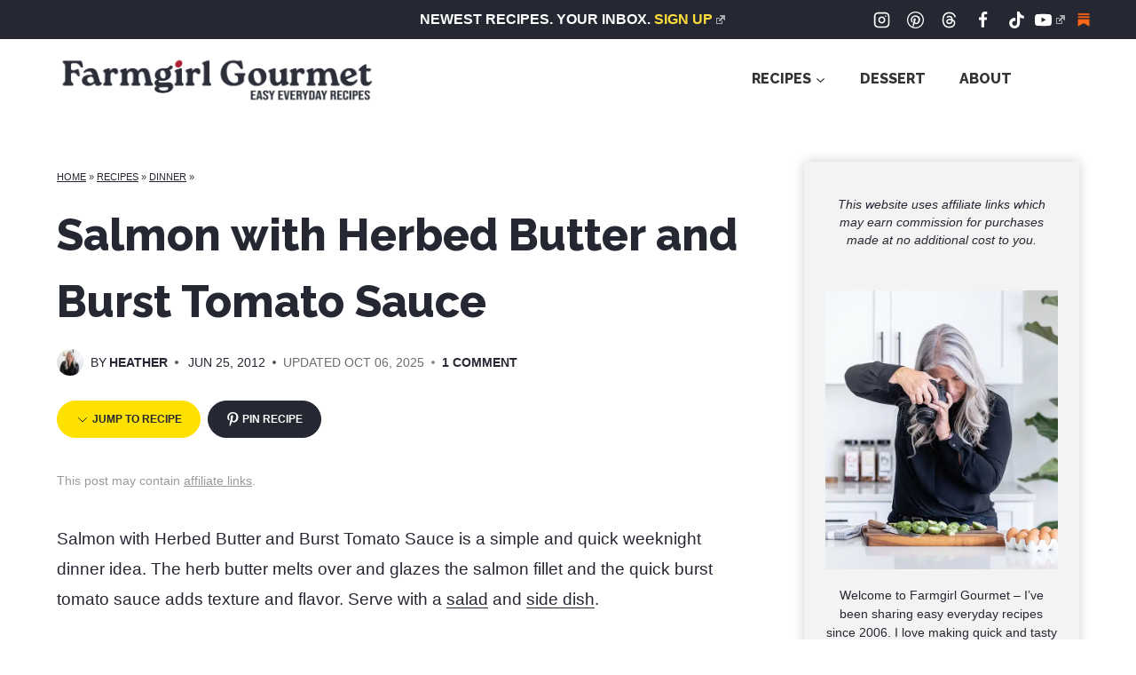

--- FILE ---
content_type: text/html; charset=UTF-8
request_url: https://www.farmgirlgourmet.com/kitchen-play-salmon-with-herbed-butter/
body_size: 75576
content:
<!doctype html>
<html lang="en-US" class="no-js" itemtype="https://schema.org/Blog" itemscope>
<head><meta charset="UTF-8"><script>if(navigator.userAgent.match(/MSIE|Internet Explorer/i)||navigator.userAgent.match(/Trident\/7\..*?rv:11/i)){var href=document.location.href;if(!href.match(/[?&]nowprocket/)){if(href.indexOf("?")==-1){if(href.indexOf("#")==-1){document.location.href=href+"?nowprocket=1"}else{document.location.href=href.replace("#","?nowprocket=1#")}}else{if(href.indexOf("#")==-1){document.location.href=href+"&nowprocket=1"}else{document.location.href=href.replace("#","&nowprocket=1#")}}}}</script><script>(()=>{class RocketLazyLoadScripts{constructor(){this.v="2.0.4",this.userEvents=["keydown","keyup","mousedown","mouseup","mousemove","mouseover","mouseout","touchmove","touchstart","touchend","touchcancel","wheel","click","dblclick","input"],this.attributeEvents=["onblur","onclick","oncontextmenu","ondblclick","onfocus","onmousedown","onmouseenter","onmouseleave","onmousemove","onmouseout","onmouseover","onmouseup","onmousewheel","onscroll","onsubmit"]}async t(){this.i(),this.o(),/iP(ad|hone)/.test(navigator.userAgent)&&this.h(),this.u(),this.l(this),this.m(),this.k(this),this.p(this),this._(),await Promise.all([this.R(),this.L()]),this.lastBreath=Date.now(),this.S(this),this.P(),this.D(),this.O(),this.M(),await this.C(this.delayedScripts.normal),await this.C(this.delayedScripts.defer),await this.C(this.delayedScripts.async),await this.T(),await this.F(),await this.j(),await this.A(),window.dispatchEvent(new Event("rocket-allScriptsLoaded")),this.everythingLoaded=!0,this.lastTouchEnd&&await new Promise(t=>setTimeout(t,500-Date.now()+this.lastTouchEnd)),this.I(),this.H(),this.U(),this.W()}i(){this.CSPIssue=sessionStorage.getItem("rocketCSPIssue"),document.addEventListener("securitypolicyviolation",t=>{this.CSPIssue||"script-src-elem"!==t.violatedDirective||"data"!==t.blockedURI||(this.CSPIssue=!0,sessionStorage.setItem("rocketCSPIssue",!0))},{isRocket:!0})}o(){window.addEventListener("pageshow",t=>{this.persisted=t.persisted,this.realWindowLoadedFired=!0},{isRocket:!0}),window.addEventListener("pagehide",()=>{this.onFirstUserAction=null},{isRocket:!0})}h(){let t;function e(e){t=e}window.addEventListener("touchstart",e,{isRocket:!0}),window.addEventListener("touchend",function i(o){o.changedTouches[0]&&t.changedTouches[0]&&Math.abs(o.changedTouches[0].pageX-t.changedTouches[0].pageX)<10&&Math.abs(o.changedTouches[0].pageY-t.changedTouches[0].pageY)<10&&o.timeStamp-t.timeStamp<200&&(window.removeEventListener("touchstart",e,{isRocket:!0}),window.removeEventListener("touchend",i,{isRocket:!0}),"INPUT"===o.target.tagName&&"text"===o.target.type||(o.target.dispatchEvent(new TouchEvent("touchend",{target:o.target,bubbles:!0})),o.target.dispatchEvent(new MouseEvent("mouseover",{target:o.target,bubbles:!0})),o.target.dispatchEvent(new PointerEvent("click",{target:o.target,bubbles:!0,cancelable:!0,detail:1,clientX:o.changedTouches[0].clientX,clientY:o.changedTouches[0].clientY})),event.preventDefault()))},{isRocket:!0})}q(t){this.userActionTriggered||("mousemove"!==t.type||this.firstMousemoveIgnored?"keyup"===t.type||"mouseover"===t.type||"mouseout"===t.type||(this.userActionTriggered=!0,this.onFirstUserAction&&this.onFirstUserAction()):this.firstMousemoveIgnored=!0),"click"===t.type&&t.preventDefault(),t.stopPropagation(),t.stopImmediatePropagation(),"touchstart"===this.lastEvent&&"touchend"===t.type&&(this.lastTouchEnd=Date.now()),"click"===t.type&&(this.lastTouchEnd=0),this.lastEvent=t.type,t.composedPath&&t.composedPath()[0].getRootNode()instanceof ShadowRoot&&(t.rocketTarget=t.composedPath()[0]),this.savedUserEvents.push(t)}u(){this.savedUserEvents=[],this.userEventHandler=this.q.bind(this),this.userEvents.forEach(t=>window.addEventListener(t,this.userEventHandler,{passive:!1,isRocket:!0})),document.addEventListener("visibilitychange",this.userEventHandler,{isRocket:!0})}U(){this.userEvents.forEach(t=>window.removeEventListener(t,this.userEventHandler,{passive:!1,isRocket:!0})),document.removeEventListener("visibilitychange",this.userEventHandler,{isRocket:!0}),this.savedUserEvents.forEach(t=>{(t.rocketTarget||t.target).dispatchEvent(new window[t.constructor.name](t.type,t))})}m(){const t="return false",e=Array.from(this.attributeEvents,t=>"data-rocket-"+t),i="["+this.attributeEvents.join("],[")+"]",o="[data-rocket-"+this.attributeEvents.join("],[data-rocket-")+"]",s=(e,i,o)=>{o&&o!==t&&(e.setAttribute("data-rocket-"+i,o),e["rocket"+i]=new Function("event",o),e.setAttribute(i,t))};new MutationObserver(t=>{for(const n of t)"attributes"===n.type&&(n.attributeName.startsWith("data-rocket-")||this.everythingLoaded?n.attributeName.startsWith("data-rocket-")&&this.everythingLoaded&&this.N(n.target,n.attributeName.substring(12)):s(n.target,n.attributeName,n.target.getAttribute(n.attributeName))),"childList"===n.type&&n.addedNodes.forEach(t=>{if(t.nodeType===Node.ELEMENT_NODE)if(this.everythingLoaded)for(const i of[t,...t.querySelectorAll(o)])for(const t of i.getAttributeNames())e.includes(t)&&this.N(i,t.substring(12));else for(const e of[t,...t.querySelectorAll(i)])for(const t of e.getAttributeNames())this.attributeEvents.includes(t)&&s(e,t,e.getAttribute(t))})}).observe(document,{subtree:!0,childList:!0,attributeFilter:[...this.attributeEvents,...e]})}I(){this.attributeEvents.forEach(t=>{document.querySelectorAll("[data-rocket-"+t+"]").forEach(e=>{this.N(e,t)})})}N(t,e){const i=t.getAttribute("data-rocket-"+e);i&&(t.setAttribute(e,i),t.removeAttribute("data-rocket-"+e))}k(t){Object.defineProperty(HTMLElement.prototype,"onclick",{get(){return this.rocketonclick||null},set(e){this.rocketonclick=e,this.setAttribute(t.everythingLoaded?"onclick":"data-rocket-onclick","this.rocketonclick(event)")}})}S(t){function e(e,i){let o=e[i];e[i]=null,Object.defineProperty(e,i,{get:()=>o,set(s){t.everythingLoaded?o=s:e["rocket"+i]=o=s}})}e(document,"onreadystatechange"),e(window,"onload"),e(window,"onpageshow");try{Object.defineProperty(document,"readyState",{get:()=>t.rocketReadyState,set(e){t.rocketReadyState=e},configurable:!0}),document.readyState="loading"}catch(t){console.log("WPRocket DJE readyState conflict, bypassing")}}l(t){this.originalAddEventListener=EventTarget.prototype.addEventListener,this.originalRemoveEventListener=EventTarget.prototype.removeEventListener,this.savedEventListeners=[],EventTarget.prototype.addEventListener=function(e,i,o){o&&o.isRocket||!t.B(e,this)&&!t.userEvents.includes(e)||t.B(e,this)&&!t.userActionTriggered||e.startsWith("rocket-")||t.everythingLoaded?t.originalAddEventListener.call(this,e,i,o):(t.savedEventListeners.push({target:this,remove:!1,type:e,func:i,options:o}),"mouseenter"!==e&&"mouseleave"!==e||t.originalAddEventListener.call(this,e,t.savedUserEvents.push,o))},EventTarget.prototype.removeEventListener=function(e,i,o){o&&o.isRocket||!t.B(e,this)&&!t.userEvents.includes(e)||t.B(e,this)&&!t.userActionTriggered||e.startsWith("rocket-")||t.everythingLoaded?t.originalRemoveEventListener.call(this,e,i,o):t.savedEventListeners.push({target:this,remove:!0,type:e,func:i,options:o})}}J(t,e){this.savedEventListeners=this.savedEventListeners.filter(i=>{let o=i.type,s=i.target||window;return e!==o||t!==s||(this.B(o,s)&&(i.type="rocket-"+o),this.$(i),!1)})}H(){EventTarget.prototype.addEventListener=this.originalAddEventListener,EventTarget.prototype.removeEventListener=this.originalRemoveEventListener,this.savedEventListeners.forEach(t=>this.$(t))}$(t){t.remove?this.originalRemoveEventListener.call(t.target,t.type,t.func,t.options):this.originalAddEventListener.call(t.target,t.type,t.func,t.options)}p(t){let e;function i(e){return t.everythingLoaded?e:e.split(" ").map(t=>"load"===t||t.startsWith("load.")?"rocket-jquery-load":t).join(" ")}function o(o){function s(e){const s=o.fn[e];o.fn[e]=o.fn.init.prototype[e]=function(){return this[0]===window&&t.userActionTriggered&&("string"==typeof arguments[0]||arguments[0]instanceof String?arguments[0]=i(arguments[0]):"object"==typeof arguments[0]&&Object.keys(arguments[0]).forEach(t=>{const e=arguments[0][t];delete arguments[0][t],arguments[0][i(t)]=e})),s.apply(this,arguments),this}}if(o&&o.fn&&!t.allJQueries.includes(o)){const e={DOMContentLoaded:[],"rocket-DOMContentLoaded":[]};for(const t in e)document.addEventListener(t,()=>{e[t].forEach(t=>t())},{isRocket:!0});o.fn.ready=o.fn.init.prototype.ready=function(i){function s(){parseInt(o.fn.jquery)>2?setTimeout(()=>i.bind(document)(o)):i.bind(document)(o)}return"function"==typeof i&&(t.realDomReadyFired?!t.userActionTriggered||t.fauxDomReadyFired?s():e["rocket-DOMContentLoaded"].push(s):e.DOMContentLoaded.push(s)),o([])},s("on"),s("one"),s("off"),t.allJQueries.push(o)}e=o}t.allJQueries=[],o(window.jQuery),Object.defineProperty(window,"jQuery",{get:()=>e,set(t){o(t)}})}P(){const t=new Map;document.write=document.writeln=function(e){const i=document.currentScript,o=document.createRange(),s=i.parentElement;let n=t.get(i);void 0===n&&(n=i.nextSibling,t.set(i,n));const c=document.createDocumentFragment();o.setStart(c,0),c.appendChild(o.createContextualFragment(e)),s.insertBefore(c,n)}}async R(){return new Promise(t=>{this.userActionTriggered?t():this.onFirstUserAction=t})}async L(){return new Promise(t=>{document.addEventListener("DOMContentLoaded",()=>{this.realDomReadyFired=!0,t()},{isRocket:!0})})}async j(){return this.realWindowLoadedFired?Promise.resolve():new Promise(t=>{window.addEventListener("load",t,{isRocket:!0})})}M(){this.pendingScripts=[];this.scriptsMutationObserver=new MutationObserver(t=>{for(const e of t)e.addedNodes.forEach(t=>{"SCRIPT"!==t.tagName||t.noModule||t.isWPRocket||this.pendingScripts.push({script:t,promise:new Promise(e=>{const i=()=>{const i=this.pendingScripts.findIndex(e=>e.script===t);i>=0&&this.pendingScripts.splice(i,1),e()};t.addEventListener("load",i,{isRocket:!0}),t.addEventListener("error",i,{isRocket:!0}),setTimeout(i,1e3)})})})}),this.scriptsMutationObserver.observe(document,{childList:!0,subtree:!0})}async F(){await this.X(),this.pendingScripts.length?(await this.pendingScripts[0].promise,await this.F()):this.scriptsMutationObserver.disconnect()}D(){this.delayedScripts={normal:[],async:[],defer:[]},document.querySelectorAll("script[type$=rocketlazyloadscript]").forEach(t=>{t.hasAttribute("data-rocket-src")?t.hasAttribute("async")&&!1!==t.async?this.delayedScripts.async.push(t):t.hasAttribute("defer")&&!1!==t.defer||"module"===t.getAttribute("data-rocket-type")?this.delayedScripts.defer.push(t):this.delayedScripts.normal.push(t):this.delayedScripts.normal.push(t)})}async _(){await this.L();let t=[];document.querySelectorAll("script[type$=rocketlazyloadscript][data-rocket-src]").forEach(e=>{let i=e.getAttribute("data-rocket-src");if(i&&!i.startsWith("data:")){i.startsWith("//")&&(i=location.protocol+i);try{const o=new URL(i).origin;o!==location.origin&&t.push({src:o,crossOrigin:e.crossOrigin||"module"===e.getAttribute("data-rocket-type")})}catch(t){}}}),t=[...new Map(t.map(t=>[JSON.stringify(t),t])).values()],this.Y(t,"preconnect")}async G(t){if(await this.K(),!0!==t.noModule||!("noModule"in HTMLScriptElement.prototype))return new Promise(e=>{let i;function o(){(i||t).setAttribute("data-rocket-status","executed"),e()}try{if(navigator.userAgent.includes("Firefox/")||""===navigator.vendor||this.CSPIssue)i=document.createElement("script"),[...t.attributes].forEach(t=>{let e=t.nodeName;"type"!==e&&("data-rocket-type"===e&&(e="type"),"data-rocket-src"===e&&(e="src"),i.setAttribute(e,t.nodeValue))}),t.text&&(i.text=t.text),t.nonce&&(i.nonce=t.nonce),i.hasAttribute("src")?(i.addEventListener("load",o,{isRocket:!0}),i.addEventListener("error",()=>{i.setAttribute("data-rocket-status","failed-network"),e()},{isRocket:!0}),setTimeout(()=>{i.isConnected||e()},1)):(i.text=t.text,o()),i.isWPRocket=!0,t.parentNode.replaceChild(i,t);else{const i=t.getAttribute("data-rocket-type"),s=t.getAttribute("data-rocket-src");i?(t.type=i,t.removeAttribute("data-rocket-type")):t.removeAttribute("type"),t.addEventListener("load",o,{isRocket:!0}),t.addEventListener("error",i=>{this.CSPIssue&&i.target.src.startsWith("data:")?(console.log("WPRocket: CSP fallback activated"),t.removeAttribute("src"),this.G(t).then(e)):(t.setAttribute("data-rocket-status","failed-network"),e())},{isRocket:!0}),s?(t.fetchPriority="high",t.removeAttribute("data-rocket-src"),t.src=s):t.src="data:text/javascript;base64,"+window.btoa(unescape(encodeURIComponent(t.text)))}}catch(i){t.setAttribute("data-rocket-status","failed-transform"),e()}});t.setAttribute("data-rocket-status","skipped")}async C(t){const e=t.shift();return e?(e.isConnected&&await this.G(e),this.C(t)):Promise.resolve()}O(){this.Y([...this.delayedScripts.normal,...this.delayedScripts.defer,...this.delayedScripts.async],"preload")}Y(t,e){this.trash=this.trash||[];let i=!0;var o=document.createDocumentFragment();t.forEach(t=>{const s=t.getAttribute&&t.getAttribute("data-rocket-src")||t.src;if(s&&!s.startsWith("data:")){const n=document.createElement("link");n.href=s,n.rel=e,"preconnect"!==e&&(n.as="script",n.fetchPriority=i?"high":"low"),t.getAttribute&&"module"===t.getAttribute("data-rocket-type")&&(n.crossOrigin=!0),t.crossOrigin&&(n.crossOrigin=t.crossOrigin),t.integrity&&(n.integrity=t.integrity),t.nonce&&(n.nonce=t.nonce),o.appendChild(n),this.trash.push(n),i=!1}}),document.head.appendChild(o)}W(){this.trash.forEach(t=>t.remove())}async T(){try{document.readyState="interactive"}catch(t){}this.fauxDomReadyFired=!0;try{await this.K(),this.J(document,"readystatechange"),document.dispatchEvent(new Event("rocket-readystatechange")),await this.K(),document.rocketonreadystatechange&&document.rocketonreadystatechange(),await this.K(),this.J(document,"DOMContentLoaded"),document.dispatchEvent(new Event("rocket-DOMContentLoaded")),await this.K(),this.J(window,"DOMContentLoaded"),window.dispatchEvent(new Event("rocket-DOMContentLoaded"))}catch(t){console.error(t)}}async A(){try{document.readyState="complete"}catch(t){}try{await this.K(),this.J(document,"readystatechange"),document.dispatchEvent(new Event("rocket-readystatechange")),await this.K(),document.rocketonreadystatechange&&document.rocketonreadystatechange(),await this.K(),this.J(window,"load"),window.dispatchEvent(new Event("rocket-load")),await this.K(),window.rocketonload&&window.rocketonload(),await this.K(),this.allJQueries.forEach(t=>t(window).trigger("rocket-jquery-load")),await this.K(),this.J(window,"pageshow");const t=new Event("rocket-pageshow");t.persisted=this.persisted,window.dispatchEvent(t),await this.K(),window.rocketonpageshow&&window.rocketonpageshow({persisted:this.persisted})}catch(t){console.error(t)}}async K(){Date.now()-this.lastBreath>45&&(await this.X(),this.lastBreath=Date.now())}async X(){return document.hidden?new Promise(t=>setTimeout(t)):new Promise(t=>requestAnimationFrame(t))}B(t,e){return e===document&&"readystatechange"===t||(e===document&&"DOMContentLoaded"===t||(e===window&&"DOMContentLoaded"===t||(e===window&&"load"===t||e===window&&"pageshow"===t)))}static run(){(new RocketLazyLoadScripts).t()}}RocketLazyLoadScripts.run()})();</script>
	
	<meta name="viewport" content="width=device-width, initial-scale=1, minimum-scale=1">
	<meta name='robots' content='index, follow, max-image-preview:large, max-snippet:-1, max-video-preview:-1' />
	<style>img:is([sizes="auto" i], [sizes^="auto," i]) { contain-intrinsic-size: 3000px 1500px }</style>
	<script type="rocketlazyloadscript">window._wca = window._wca || [];</script>
<!-- Google tag (gtag.js) consent mode dataLayer added by Site Kit -->
<script type="rocketlazyloadscript" id="google_gtagjs-js-consent-mode-data-layer">
window.dataLayer = window.dataLayer || [];function gtag(){dataLayer.push(arguments);}
gtag('consent', 'default', {"ad_personalization":"denied","ad_storage":"denied","ad_user_data":"denied","analytics_storage":"denied","functionality_storage":"denied","security_storage":"denied","personalization_storage":"denied","region":["AT","BE","BG","CH","CY","CZ","DE","DK","EE","ES","FI","FR","GB","GR","HR","HU","IE","IS","IT","LI","LT","LU","LV","MT","NL","NO","PL","PT","RO","SE","SI","SK"],"wait_for_update":500});
window._googlesitekitConsentCategoryMap = {"statistics":["analytics_storage"],"marketing":["ad_storage","ad_user_data","ad_personalization"],"functional":["functionality_storage","security_storage"],"preferences":["personalization_storage"]};
window._googlesitekitConsents = {"ad_personalization":"denied","ad_storage":"denied","ad_user_data":"denied","analytics_storage":"denied","functionality_storage":"denied","security_storage":"denied","personalization_storage":"denied","region":["AT","BE","BG","CH","CY","CZ","DE","DK","EE","ES","FI","FR","GB","GR","HR","HU","IE","IS","IT","LI","LT","LU","LV","MT","NL","NO","PL","PT","RO","SE","SI","SK"],"wait_for_update":500};
</script>
<!-- End Google tag (gtag.js) consent mode dataLayer added by Site Kit -->

	<!-- This site is optimized with the Yoast SEO Premium plugin v26.7 (Yoast SEO v26.7) - https://yoast.com/wordpress/plugins/seo/ -->
	<title>Salmon with Herbed Butter &amp; Tomato Sauce | Farmgirl Gourmet</title>
<link data-rocket-prefetch href="https://scripts.mediavine.com" rel="dns-prefetch">
<link data-rocket-prefetch href="https://f.convertkit.com" rel="dns-prefetch">
<link data-rocket-prefetch href="https://farmgirl-gourmet.kit.com" rel="dns-prefetch">
<style id="perfmatters-google-font-1">@font-face{font-family:'Raleway';font-style:normal;font-weight:700;font-display:swap;src:url(https://www.farmgirlgourmet.com/wp-content/cache/perfmatters/www.farmgirlgourmet.com/fonts/1Ptug8zYS_SKggPNyCAIT4ttDfCmxA.woff2) format('woff2');unicode-range:U+0460-052F,U+1C80-1C8A,U+20B4,U+2DE0-2DFF,U+A640-A69F,U+FE2E-FE2F}@font-face{font-family:'Raleway';font-style:normal;font-weight:700;font-display:swap;src:url(https://www.farmgirlgourmet.com/wp-content/cache/perfmatters/www.farmgirlgourmet.com/fonts/1Ptug8zYS_SKggPNyCkIT4ttDfCmxA.woff2) format('woff2');unicode-range:U+0301,U+0400-045F,U+0490-0491,U+04B0-04B1,U+2116}@font-face{font-family:'Raleway';font-style:normal;font-weight:700;font-display:swap;src:url(https://www.farmgirlgourmet.com/wp-content/cache/perfmatters/www.farmgirlgourmet.com/fonts/1Ptug8zYS_SKggPNyCIIT4ttDfCmxA.woff2) format('woff2');unicode-range:U+0102-0103,U+0110-0111,U+0128-0129,U+0168-0169,U+01A0-01A1,U+01AF-01B0,U+0300-0301,U+0303-0304,U+0308-0309,U+0323,U+0329,U+1EA0-1EF9,U+20AB}@font-face{font-family:'Raleway';font-style:normal;font-weight:700;font-display:swap;src:url(https://www.farmgirlgourmet.com/wp-content/cache/perfmatters/www.farmgirlgourmet.com/fonts/1Ptug8zYS_SKggPNyCMIT4ttDfCmxA.woff2) format('woff2');unicode-range:U+0100-02BA,U+02BD-02C5,U+02C7-02CC,U+02CE-02D7,U+02DD-02FF,U+0304,U+0308,U+0329,U+1D00-1DBF,U+1E00-1E9F,U+1EF2-1EFF,U+2020,U+20A0-20AB,U+20AD-20C0,U+2113,U+2C60-2C7F,U+A720-A7FF}@font-face{font-family:'Raleway';font-style:normal;font-weight:700;font-display:swap;src:url(https://www.farmgirlgourmet.com/wp-content/cache/perfmatters/www.farmgirlgourmet.com/fonts/1Ptug8zYS_SKggPNyC0IT4ttDfA.woff2) format('woff2');unicode-range:U+0000-00FF,U+0131,U+0152-0153,U+02BB-02BC,U+02C6,U+02DA,U+02DC,U+0304,U+0308,U+0329,U+2000-206F,U+20AC,U+2122,U+2191,U+2193,U+2212,U+2215,U+FEFF,U+FFFD}@font-face{font-family:'Raleway';font-style:normal;font-weight:800;font-display:swap;src:url(https://www.farmgirlgourmet.com/wp-content/cache/perfmatters/www.farmgirlgourmet.com/fonts/1Ptug8zYS_SKggPNyCAIT4ttDfCmxA.woff2) format('woff2');unicode-range:U+0460-052F,U+1C80-1C8A,U+20B4,U+2DE0-2DFF,U+A640-A69F,U+FE2E-FE2F}@font-face{font-family:'Raleway';font-style:normal;font-weight:800;font-display:swap;src:url(https://www.farmgirlgourmet.com/wp-content/cache/perfmatters/www.farmgirlgourmet.com/fonts/1Ptug8zYS_SKggPNyCkIT4ttDfCmxA.woff2) format('woff2');unicode-range:U+0301,U+0400-045F,U+0490-0491,U+04B0-04B1,U+2116}@font-face{font-family:'Raleway';font-style:normal;font-weight:800;font-display:swap;src:url(https://www.farmgirlgourmet.com/wp-content/cache/perfmatters/www.farmgirlgourmet.com/fonts/1Ptug8zYS_SKggPNyCIIT4ttDfCmxA.woff2) format('woff2');unicode-range:U+0102-0103,U+0110-0111,U+0128-0129,U+0168-0169,U+01A0-01A1,U+01AF-01B0,U+0300-0301,U+0303-0304,U+0308-0309,U+0323,U+0329,U+1EA0-1EF9,U+20AB}@font-face{font-family:'Raleway';font-style:normal;font-weight:800;font-display:swap;src:url(https://www.farmgirlgourmet.com/wp-content/cache/perfmatters/www.farmgirlgourmet.com/fonts/1Ptug8zYS_SKggPNyCMIT4ttDfCmxA.woff2) format('woff2');unicode-range:U+0100-02BA,U+02BD-02C5,U+02C7-02CC,U+02CE-02D7,U+02DD-02FF,U+0304,U+0308,U+0329,U+1D00-1DBF,U+1E00-1E9F,U+1EF2-1EFF,U+2020,U+20A0-20AB,U+20AD-20C0,U+2113,U+2C60-2C7F,U+A720-A7FF}@font-face{font-family:'Raleway';font-style:normal;font-weight:800;font-display:swap;src:url(https://www.farmgirlgourmet.com/wp-content/cache/perfmatters/www.farmgirlgourmet.com/fonts/1Ptug8zYS_SKggPNyC0IT4ttDfA.woff2) format('woff2');unicode-range:U+0000-00FF,U+0131,U+0152-0153,U+02BB-02BC,U+02C6,U+02DA,U+02DC,U+0304,U+0308,U+0329,U+2000-206F,U+20AC,U+2122,U+2191,U+2193,U+2212,U+2215,U+FEFF,U+FFFD}</style>
<style id="perfmatters-google-font-2">@font-face{font-family:'Raleway';font-style:normal;font-weight:700;font-display:swap;src:url(https://www.farmgirlgourmet.com/wp-content/cache/perfmatters/www.farmgirlgourmet.com/fonts/1Ptug8zYS_SKggPNyCAIT4ttDfCmxA.woff2) format('woff2');unicode-range:U+0460-052F,U+1C80-1C8A,U+20B4,U+2DE0-2DFF,U+A640-A69F,U+FE2E-FE2F}@font-face{font-family:'Raleway';font-style:normal;font-weight:700;font-display:swap;src:url(https://www.farmgirlgourmet.com/wp-content/cache/perfmatters/www.farmgirlgourmet.com/fonts/1Ptug8zYS_SKggPNyCkIT4ttDfCmxA.woff2) format('woff2');unicode-range:U+0301,U+0400-045F,U+0490-0491,U+04B0-04B1,U+2116}@font-face{font-family:'Raleway';font-style:normal;font-weight:700;font-display:swap;src:url(https://www.farmgirlgourmet.com/wp-content/cache/perfmatters/www.farmgirlgourmet.com/fonts/1Ptug8zYS_SKggPNyCIIT4ttDfCmxA.woff2) format('woff2');unicode-range:U+0102-0103,U+0110-0111,U+0128-0129,U+0168-0169,U+01A0-01A1,U+01AF-01B0,U+0300-0301,U+0303-0304,U+0308-0309,U+0323,U+0329,U+1EA0-1EF9,U+20AB}@font-face{font-family:'Raleway';font-style:normal;font-weight:700;font-display:swap;src:url(https://www.farmgirlgourmet.com/wp-content/cache/perfmatters/www.farmgirlgourmet.com/fonts/1Ptug8zYS_SKggPNyCMIT4ttDfCmxA.woff2) format('woff2');unicode-range:U+0100-02BA,U+02BD-02C5,U+02C7-02CC,U+02CE-02D7,U+02DD-02FF,U+0304,U+0308,U+0329,U+1D00-1DBF,U+1E00-1E9F,U+1EF2-1EFF,U+2020,U+20A0-20AB,U+20AD-20C0,U+2113,U+2C60-2C7F,U+A720-A7FF}@font-face{font-family:'Raleway';font-style:normal;font-weight:700;font-display:swap;src:url(https://www.farmgirlgourmet.com/wp-content/cache/perfmatters/www.farmgirlgourmet.com/fonts/1Ptug8zYS_SKggPNyC0IT4ttDfA.woff2) format('woff2');unicode-range:U+0000-00FF,U+0131,U+0152-0153,U+02BB-02BC,U+02C6,U+02DA,U+02DC,U+0304,U+0308,U+0329,U+2000-206F,U+20AC,U+2122,U+2191,U+2193,U+2212,U+2215,U+FEFF,U+FFFD}@font-face{font-family:'Raleway';font-style:normal;font-weight:800;font-display:swap;src:url(https://www.farmgirlgourmet.com/wp-content/cache/perfmatters/www.farmgirlgourmet.com/fonts/1Ptug8zYS_SKggPNyCAIT4ttDfCmxA.woff2) format('woff2');unicode-range:U+0460-052F,U+1C80-1C8A,U+20B4,U+2DE0-2DFF,U+A640-A69F,U+FE2E-FE2F}@font-face{font-family:'Raleway';font-style:normal;font-weight:800;font-display:swap;src:url(https://www.farmgirlgourmet.com/wp-content/cache/perfmatters/www.farmgirlgourmet.com/fonts/1Ptug8zYS_SKggPNyCkIT4ttDfCmxA.woff2) format('woff2');unicode-range:U+0301,U+0400-045F,U+0490-0491,U+04B0-04B1,U+2116}@font-face{font-family:'Raleway';font-style:normal;font-weight:800;font-display:swap;src:url(https://www.farmgirlgourmet.com/wp-content/cache/perfmatters/www.farmgirlgourmet.com/fonts/1Ptug8zYS_SKggPNyCIIT4ttDfCmxA.woff2) format('woff2');unicode-range:U+0102-0103,U+0110-0111,U+0128-0129,U+0168-0169,U+01A0-01A1,U+01AF-01B0,U+0300-0301,U+0303-0304,U+0308-0309,U+0323,U+0329,U+1EA0-1EF9,U+20AB}@font-face{font-family:'Raleway';font-style:normal;font-weight:800;font-display:swap;src:url(https://www.farmgirlgourmet.com/wp-content/cache/perfmatters/www.farmgirlgourmet.com/fonts/1Ptug8zYS_SKggPNyCMIT4ttDfCmxA.woff2) format('woff2');unicode-range:U+0100-02BA,U+02BD-02C5,U+02C7-02CC,U+02CE-02D7,U+02DD-02FF,U+0304,U+0308,U+0329,U+1D00-1DBF,U+1E00-1E9F,U+1EF2-1EFF,U+2020,U+20A0-20AB,U+20AD-20C0,U+2113,U+2C60-2C7F,U+A720-A7FF}@font-face{font-family:'Raleway';font-style:normal;font-weight:800;font-display:swap;src:url(https://www.farmgirlgourmet.com/wp-content/cache/perfmatters/www.farmgirlgourmet.com/fonts/1Ptug8zYS_SKggPNyC0IT4ttDfA.woff2) format('woff2');unicode-range:U+0000-00FF,U+0131,U+0152-0153,U+02BB-02BC,U+02C6,U+02DA,U+02DC,U+0304,U+0308,U+0329,U+2000-206F,U+20AC,U+2122,U+2191,U+2193,U+2212,U+2215,U+FEFF,U+FFFD}</style>
<noscript data-wpr-hosted-gf-parameters=""><style id="perfmatters-google-font-3">@font-face{font-family:'Raleway';font-style:normal;font-weight:700;font-display:swap;src:url(https://www.farmgirlgourmet.com/wp-content/cache/perfmatters/www.farmgirlgourmet.com/fonts/1Ptug8zYS_SKggPNyCAIT4ttDfCmxA.woff2) format('woff2');unicode-range:U+0460-052F,U+1C80-1C8A,U+20B4,U+2DE0-2DFF,U+A640-A69F,U+FE2E-FE2F}@font-face{font-family:'Raleway';font-style:normal;font-weight:700;font-display:swap;src:url(https://www.farmgirlgourmet.com/wp-content/cache/perfmatters/www.farmgirlgourmet.com/fonts/1Ptug8zYS_SKggPNyCkIT4ttDfCmxA.woff2) format('woff2');unicode-range:U+0301,U+0400-045F,U+0490-0491,U+04B0-04B1,U+2116}@font-face{font-family:'Raleway';font-style:normal;font-weight:700;font-display:swap;src:url(https://www.farmgirlgourmet.com/wp-content/cache/perfmatters/www.farmgirlgourmet.com/fonts/1Ptug8zYS_SKggPNyCIIT4ttDfCmxA.woff2) format('woff2');unicode-range:U+0102-0103,U+0110-0111,U+0128-0129,U+0168-0169,U+01A0-01A1,U+01AF-01B0,U+0300-0301,U+0303-0304,U+0308-0309,U+0323,U+0329,U+1EA0-1EF9,U+20AB}@font-face{font-family:'Raleway';font-style:normal;font-weight:700;font-display:swap;src:url(https://www.farmgirlgourmet.com/wp-content/cache/perfmatters/www.farmgirlgourmet.com/fonts/1Ptug8zYS_SKggPNyCMIT4ttDfCmxA.woff2) format('woff2');unicode-range:U+0100-02BA,U+02BD-02C5,U+02C7-02CC,U+02CE-02D7,U+02DD-02FF,U+0304,U+0308,U+0329,U+1D00-1DBF,U+1E00-1E9F,U+1EF2-1EFF,U+2020,U+20A0-20AB,U+20AD-20C0,U+2113,U+2C60-2C7F,U+A720-A7FF}@font-face{font-family:'Raleway';font-style:normal;font-weight:700;font-display:swap;src:url(https://www.farmgirlgourmet.com/wp-content/cache/perfmatters/www.farmgirlgourmet.com/fonts/1Ptug8zYS_SKggPNyC0IT4ttDfA.woff2) format('woff2');unicode-range:U+0000-00FF,U+0131,U+0152-0153,U+02BB-02BC,U+02C6,U+02DA,U+02DC,U+0304,U+0308,U+0329,U+2000-206F,U+20AC,U+2122,U+2191,U+2193,U+2212,U+2215,U+FEFF,U+FFFD}@font-face{font-family:'Raleway';font-style:normal;font-weight:800;font-display:swap;src:url(https://www.farmgirlgourmet.com/wp-content/cache/perfmatters/www.farmgirlgourmet.com/fonts/1Ptug8zYS_SKggPNyCAIT4ttDfCmxA.woff2) format('woff2');unicode-range:U+0460-052F,U+1C80-1C8A,U+20B4,U+2DE0-2DFF,U+A640-A69F,U+FE2E-FE2F}@font-face{font-family:'Raleway';font-style:normal;font-weight:800;font-display:swap;src:url(https://www.farmgirlgourmet.com/wp-content/cache/perfmatters/www.farmgirlgourmet.com/fonts/1Ptug8zYS_SKggPNyCkIT4ttDfCmxA.woff2) format('woff2');unicode-range:U+0301,U+0400-045F,U+0490-0491,U+04B0-04B1,U+2116}@font-face{font-family:'Raleway';font-style:normal;font-weight:800;font-display:swap;src:url(https://www.farmgirlgourmet.com/wp-content/cache/perfmatters/www.farmgirlgourmet.com/fonts/1Ptug8zYS_SKggPNyCIIT4ttDfCmxA.woff2) format('woff2');unicode-range:U+0102-0103,U+0110-0111,U+0128-0129,U+0168-0169,U+01A0-01A1,U+01AF-01B0,U+0300-0301,U+0303-0304,U+0308-0309,U+0323,U+0329,U+1EA0-1EF9,U+20AB}@font-face{font-family:'Raleway';font-style:normal;font-weight:800;font-display:swap;src:url(https://www.farmgirlgourmet.com/wp-content/cache/perfmatters/www.farmgirlgourmet.com/fonts/1Ptug8zYS_SKggPNyCMIT4ttDfCmxA.woff2) format('woff2');unicode-range:U+0100-02BA,U+02BD-02C5,U+02C7-02CC,U+02CE-02D7,U+02DD-02FF,U+0304,U+0308,U+0329,U+1D00-1DBF,U+1E00-1E9F,U+1EF2-1EFF,U+2020,U+20A0-20AB,U+20AD-20C0,U+2113,U+2C60-2C7F,U+A720-A7FF}@font-face{font-family:'Raleway';font-style:normal;font-weight:800;font-display:swap;src:url(https://www.farmgirlgourmet.com/wp-content/cache/perfmatters/www.farmgirlgourmet.com/fonts/1Ptug8zYS_SKggPNyC0IT4ttDfA.woff2) format('woff2');unicode-range:U+0000-00FF,U+0131,U+0152-0153,U+02BB-02BC,U+02C6,U+02DA,U+02DC,U+0304,U+0308,U+0329,U+2000-206F,U+20AC,U+2122,U+2191,U+2193,U+2212,U+2215,U+FEFF,U+FFFD}</style></noscript><link rel="preload" data-rocket-preload as="image" href="https://www.farmgirlgourmet.com/wp-content/uploads/2012/06/Salmon-with-Herbed-Butter-and-Burst-Tomato-Sauce.jpg.webp" fetchpriority="high">
	<meta name="description" content="A simple recipe for salmon with an herbed butter tomato sauce that is packed with flavor. Elevate salmon with this easy recipe." />
	<link rel="canonical" href="https://www.farmgirlgourmet.com/kitchen-play-salmon-with-herbed-butter/" />
	<meta property="og:locale" content="en_US" />
	<meta property="og:type" content="article" />
	<meta property="og:title" content="Salmon with Herbed Butter and Burst Tomato Sauce" />
	<meta property="og:description" content="A simple recipe for salmon with an herbed butter tomato sauce that is packed with flavor. Elevate salmon with this easy recipe." />
	<meta property="og:url" content="https://www.farmgirlgourmet.com/kitchen-play-salmon-with-herbed-butter/" />
	<meta property="og:site_name" content="Farmgirl Gourmet" />
	<meta property="article:publisher" content="https://facebook.com/farmgirlgourmet" />
	<meta property="article:author" content="https://facebook.com/farmgirlgourmet" />
	<meta property="article:published_time" content="2012-06-25T10:00:00+00:00" />
	<meta property="article:modified_time" content="2025-10-06T19:33:56+00:00" />
	<meta property="og:image" content="https://www.farmgirlgourmet.com/wp-content/uploads/2012/06/Salmon-with-Herbed-Butter-and-Burst-Tomato-Sauce-scaled.jpg" />
	<meta property="og:image:width" content="1497" />
	<meta property="og:image:height" content="2048" />
	<meta property="og:image:type" content="image/jpeg" />
	<meta name="author" content="Heather" />
	<meta name="twitter:card" content="summary_large_image" />
	<meta name="twitter:creator" content="@farmgirlgourmet" />
	<meta name="twitter:site" content="@farmgirlgourmet" />
	<script type="application/ld+json" class="yoast-schema-graph">{"@context":"https://schema.org","@graph":[{"@type":["Article","BlogPosting"],"@id":"https://www.farmgirlgourmet.com/kitchen-play-salmon-with-herbed-butter/#article","isPartOf":{"@id":"https://www.farmgirlgourmet.com/kitchen-play-salmon-with-herbed-butter/"},"author":{"name":"Heather","@id":"https://www.farmgirlgourmet.com/#/schema/person/9a396fb5a3d529505d1c94abef7fe8f3"},"headline":"Salmon with Herbed Butter and Burst Tomato Sauce","datePublished":"2012-06-25T10:00:00+00:00","dateModified":"2025-10-06T19:33:56+00:00","wordCount":701,"commentCount":1,"publisher":{"@id":"https://www.farmgirlgourmet.com/#organization"},"image":{"@id":"https://www.farmgirlgourmet.com/kitchen-play-salmon-with-herbed-butter/#primaryimage"},"thumbnailUrl":"https://www.farmgirlgourmet.com/wp-content/uploads/2012/06/Salmon-with-Herbed-Butter-and-Burst-Tomato-Sauce-scaled.jpg","keywords":["dinner in under 30","fish","fish &amp; seafood","fish recipe","salmon recipes","seafood recipes"],"articleSection":["30 Minutes or Less","Dinner","Fish","Fish &amp; Seafood","Recipes"],"inLanguage":"en-US","potentialAction":[{"@type":"CommentAction","name":"Comment","target":["https://www.farmgirlgourmet.com/kitchen-play-salmon-with-herbed-butter/#respond"]}]},{"@type":"WebPage","@id":"https://www.farmgirlgourmet.com/kitchen-play-salmon-with-herbed-butter/","url":"https://www.farmgirlgourmet.com/kitchen-play-salmon-with-herbed-butter/","name":"Salmon with Herbed Butter & Tomato Sauce | Farmgirl Gourmet","isPartOf":{"@id":"https://www.farmgirlgourmet.com/#website"},"primaryImageOfPage":{"@id":"https://www.farmgirlgourmet.com/kitchen-play-salmon-with-herbed-butter/#primaryimage"},"image":{"@id":"https://www.farmgirlgourmet.com/kitchen-play-salmon-with-herbed-butter/#primaryimage"},"thumbnailUrl":"https://www.farmgirlgourmet.com/wp-content/uploads/2012/06/Salmon-with-Herbed-Butter-and-Burst-Tomato-Sauce-scaled.jpg","datePublished":"2012-06-25T10:00:00+00:00","dateModified":"2025-10-06T19:33:56+00:00","description":"A simple recipe for salmon with an herbed butter tomato sauce that is packed with flavor. Elevate salmon with this easy recipe.","breadcrumb":{"@id":"https://www.farmgirlgourmet.com/kitchen-play-salmon-with-herbed-butter/#breadcrumb"},"inLanguage":"en-US","potentialAction":[{"@type":"ReadAction","target":["https://www.farmgirlgourmet.com/kitchen-play-salmon-with-herbed-butter/"]}]},{"@type":"ImageObject","inLanguage":"en-US","@id":"https://www.farmgirlgourmet.com/kitchen-play-salmon-with-herbed-butter/#primaryimage","url":"https://www.farmgirlgourmet.com/wp-content/uploads/2012/06/Salmon-with-Herbed-Butter-and-Burst-Tomato-Sauce-scaled.jpg","contentUrl":"https://www.farmgirlgourmet.com/wp-content/uploads/2012/06/Salmon-with-Herbed-Butter-and-Burst-Tomato-Sauce-scaled.jpg","width":1497,"height":2048,"caption":"salmon with herbed butter and burst tomato sauce"},{"@type":"BreadcrumbList","@id":"https://www.farmgirlgourmet.com/kitchen-play-salmon-with-herbed-butter/#breadcrumb","itemListElement":[{"@type":"ListItem","position":1,"name":"Home","item":"https://www.farmgirlgourmet.com/"},{"@type":"ListItem","position":2,"name":"Recipes","item":"https://www.farmgirlgourmet.com/recipes/"},{"@type":"ListItem","position":3,"name":"Dinner","item":"https://www.farmgirlgourmet.com/recipes/dinner/"},{"@type":"ListItem","position":4,"name":"Salmon with Herbed Butter and Burst Tomato Sauce"}]},{"@type":"WebSite","@id":"https://www.farmgirlgourmet.com/#website","url":"https://www.farmgirlgourmet.com/","name":"Farmgirl Gourmet","description":"Easy everyday recipes for home cooks","publisher":{"@id":"https://www.farmgirlgourmet.com/#organization"},"potentialAction":[{"@type":"SearchAction","target":{"@type":"EntryPoint","urlTemplate":"https://www.farmgirlgourmet.com/?s={search_term_string}"},"query-input":{"@type":"PropertyValueSpecification","valueRequired":true,"valueName":"search_term_string"}}],"inLanguage":"en-US"},{"@type":"Organization","@id":"https://www.farmgirlgourmet.com/#organization","name":"Farmgirl Gourmet, LLC","url":"https://www.farmgirlgourmet.com/","logo":{"@type":"ImageObject","inLanguage":"en-US","@id":"https://www.farmgirlgourmet.com/#/schema/logo/image/","url":"https://www.farmgirlgourmet.com/wp-content/uploads/2025/02/FG-Logo-EER-BLK.png","contentUrl":"https://www.farmgirlgourmet.com/wp-content/uploads/2025/02/FG-Logo-EER-BLK.png","width":1140,"height":147,"caption":"Farmgirl Gourmet, LLC"},"image":{"@id":"https://www.farmgirlgourmet.com/#/schema/logo/image/"},"sameAs":["https://facebook.com/farmgirlgourmet","https://x.com/farmgirlgourmet","https://instagram.com/farmgirlgourmet","https://www.linkedin.com/in/heatherscholten","https://pinterest.com/farmgirlgourmet"],"description":"Farmgirl Gourmet was founded in 2006 as a way to share my love of cooking and recipe creation with friends and family far and wide.","email":"hi@farmgirlgourmet.com","legalName":"Farmgirl Gourmet, LLC","foundingDate":"2006-10-01","numberOfEmployees":{"@type":"QuantitativeValue","minValue":"1","maxValue":"10"},"publishingPrinciples":"https://www.farmgirlgourmet.com/about/","correctionsPolicy":"https://www.farmgirlgourmet.com/privacy-policy/"},{"@type":"Person","@id":"https://www.farmgirlgourmet.com/#/schema/person/9a396fb5a3d529505d1c94abef7fe8f3","name":"Heather","image":{"@type":"ImageObject","inLanguage":"en-US","@id":"https://www.farmgirlgourmet.com/#/schema/person/image/","url":"https://www.farmgirlgourmet.com/wp-content/uploads/2024/01/Heather-Scholten-Gravatar-100x100.jpg","contentUrl":"https://www.farmgirlgourmet.com/wp-content/uploads/2024/01/Heather-Scholten-Gravatar-100x100.jpg","caption":"Heather"},"description":"Heather is a recipe developer and content creator living in Vancouver, Washington. She started Farmgirl Gourmet in 2006, almost 20 years ago, as a way to share recipes with friends and family. Heather is also the co-founder of Spiceology , a unique spice company, which she started in 2013. She shares family friendly recipes for easy everyday meals with a gourmet twist.","sameAs":["https://farmgirlgourmet.com/about/","https://facebook.com/farmgirlgourmet","https://instagram.com/farmgirlgourmet","https://www.linkedin.com/in/heatherscholten/","https://pinterest.com/farmgirlgourmet","https://x.com/farmgirlgourmet","https://youtube.com/@farmgirlgourmet"],"honorificPrefix":"Ms","birthDate":"1970-11-05","gender":"female","knowsAbout":["Food blogging","photography","web design"],"knowsLanguage":["English"],"jobTitle":"Founder","worksFor":"Farmgirl Gourmet, LLC"},{"@type":"Recipe","name":"Salmon with Herbed Butter and Burst Tomato Sauce","author":{"@id":"https://www.farmgirlgourmet.com/#/schema/person/9a396fb5a3d529505d1c94abef7fe8f3"},"description":"This recipe for Salmon with Herbed Butter and Burst Tomato Sauce can be used with any type of salmon and would be equally delicious with halibut or swordfish.","datePublished":"2012-06-25T03:00:00+00:00","image":["https://www.farmgirlgourmet.com/wp-content/uploads/2012/06/Salmon-with-Herbed-Butter-and-Burst-Tomato-Sauce-scaled.jpg","https://www.farmgirlgourmet.com/wp-content/uploads/2012/06/Salmon-with-Herbed-Butter-and-Burst-Tomato-Sauce-500x500.jpg","https://www.farmgirlgourmet.com/wp-content/uploads/2012/06/Salmon-with-Herbed-Butter-and-Burst-Tomato-Sauce-500x375.jpg","https://www.farmgirlgourmet.com/wp-content/uploads/2012/06/Salmon-with-Herbed-Butter-and-Burst-Tomato-Sauce-480x270.jpg"],"recipeYield":["10","10 Servings"],"prepTime":"PT10M","cookTime":"PT15M","totalTime":"PT25M","recipeIngredient":["3  sprigs fresh oregano","3  sprigs fresh basil","3 tablespoons unsalted butter (room temperature)","3  garlic cloves","1 tablespoon lemon juice","1/4 teaspoon kosher salt","2 tablespoons grapeseed oil (or olive oil)","1/2 cup minced shallot","3  garlic cloves (minced)","3 cups grape tomatoes","1/2 cup white wine","2 tablespoons balsamic vinegar","1/2 teaspoon sugar","1/3 cup Italian parsley (coarsely chopped)","3 lbs salmon (whole, skinned and cut width-wise into 3 inch pieces)","2 tablespoons grapeseed oil","salt & pepper (to taste)","cooking spray"],"recipeInstructions":[{"@type":"HowToStep","text":"Preheat the broiler and spray a large baking sheet with cooking spray.  Set aside.","name":"Preheat the broiler and spray a large baking sheet with cooking spray.  Set aside.","url":"https://www.farmgirlgourmet.com/kitchen-play-salmon-with-herbed-butter/#wprm-recipe-30138-step-0-0"},{"@type":"HowToSection","name":"Herbed Butter","itemListElement":[{"@type":"HowToStep","text":"In the bowl of a food processor add all of the herbed butter ingredients and process until smooth.  Remove to a bowl and set aside.","name":"In the bowl of a food processor add all of the herbed butter ingredients and process until smooth.  Remove to a bowl and set aside.","url":"https://www.farmgirlgourmet.com/kitchen-play-salmon-with-herbed-butter/#wprm-recipe-30138-step-1-0"}]},{"@type":"HowToSection","name":"Burst Tomato Sauce","itemListElement":[{"@type":"HowToStep","text":"In a medium skillet set over medium-high heat, add the grapeseed oil and warm.  Add the shallot and garlic and saute until fragrant and starting to become translucent, about 4 minutes.  Add the tomatoes and saute until they begin to burst, about 5 minutes.  Add the wine, balsamic vinegar, sugar and parsley and turn down to low.  Simmer for 5-7 minutes.","name":"In a medium skillet set over medium-high heat, add the grapeseed oil and warm.  Add the shallot and garlic and saute until fragrant and starting to become translucent, about 4 minutes.  Add the tomatoes and saute until they begin to burst, about 5 minutes.  Add the wine, balsamic vinegar, sugar and parsley and turn down to low.  Simmer for 5-7 minutes.","url":"https://www.farmgirlgourmet.com/kitchen-play-salmon-with-herbed-butter/#wprm-recipe-30138-step-2-0"}]},{"@type":"HowToSection","name":"Salmon","itemListElement":[{"@type":"HowToStep","text":"Place the salmon fillets on the prepared baking sheet, sprinkle with grapeseed oil, salt and pepper.  Broil for 6-7 minutes.  Remove from the oven and top each piece with a dollop of the herbed butter and then some of the burst tomato sauce and serve.","name":"Place the salmon fillets on the prepared baking sheet, sprinkle with grapeseed oil, salt and pepper.  Broil for 6-7 minutes.  Remove from the oven and top each piece with a dollop of the herbed butter and then some of the burst tomato sauce and serve.","url":"https://www.farmgirlgourmet.com/kitchen-play-salmon-with-herbed-butter/#wprm-recipe-30138-step-3-0"}]}],"aggregateRating":{"@type":"AggregateRating","ratingValue":"5","ratingCount":"1","reviewCount":"1"},"review":[{"@type":"Review","reviewRating":{"@type":"Rating","ratingValue":"5"},"reviewBody":"Such a simple yet flavorful recipe. Burst tomatoes are an easy way to add a bit of flare to simple fish.","author":{"@type":"Person","name":"Heather Scholten"},"datePublished":"2024-10-23"}],"recipeCategory":["Dinner"],"recipeCuisine":["All Cuisines","American"],"keywords":"30 Minutes Meals, Fish Recipes, Salmon Recipes, seafood recipes","nutrition":{"@type":"NutritionInformation","calories":"300 kcal","carbohydrateContent":"6 g","proteinContent":"28 g","fatContent":"18 g","saturatedFatContent":"4 g","transFatContent":"0.1 g","cholesterolContent":"84 mg","sodiumContent":"125 mg","fiberContent":"1 g","sugarContent":"3 g","unsaturatedFatContent":"13 g","servingSize":"1 serving"},"@id":"https://www.farmgirlgourmet.com/kitchen-play-salmon-with-herbed-butter/#recipe","isPartOf":{"@id":"https://www.farmgirlgourmet.com/kitchen-play-salmon-with-herbed-butter/#article"},"mainEntityOfPage":"https://www.farmgirlgourmet.com/kitchen-play-salmon-with-herbed-butter/"}]}</script>
	<!-- / Yoast SEO Premium plugin. -->


<link rel='dns-prefetch' href='//scripts.mediavine.com' />
<link rel='dns-prefetch' href='//stats.wp.com' />
<link rel='dns-prefetch' href='//use.typekit.net' />
<link rel='dns-prefetch' href='//www.googletagmanager.com' />

<link rel="alternate" type="application/rss+xml" title="Farmgirl Gourmet &raquo; Feed" href="https://www.farmgirlgourmet.com/feed/" />
			<script type="rocketlazyloadscript">document.documentElement.classList.remove( 'no-js' );</script>
			<script type="rocketlazyloadscript">(()=>{"use strict";const e=[400,500,600,700,800,900],t=e=>`wprm-min-${e}`,n=e=>`wprm-max-${e}`,s=new Set,o="ResizeObserver"in window,r=o?new ResizeObserver((e=>{for(const t of e)c(t.target)})):null,i=.5/(window.devicePixelRatio||1);function c(s){const o=s.getBoundingClientRect().width||0;for(let r=0;r<e.length;r++){const c=e[r],a=o<=c+i;o>c+i?s.classList.add(t(c)):s.classList.remove(t(c)),a?s.classList.add(n(c)):s.classList.remove(n(c))}}function a(e){s.has(e)||(s.add(e),r&&r.observe(e),c(e))}!function(e=document){e.querySelectorAll(".wprm-recipe").forEach(a)}();if(new MutationObserver((e=>{for(const t of e)for(const e of t.addedNodes)e instanceof Element&&(e.matches?.(".wprm-recipe")&&a(e),e.querySelectorAll?.(".wprm-recipe").forEach(a))})).observe(document.documentElement,{childList:!0,subtree:!0}),!o){let e=0;addEventListener("resize",(()=>{e&&cancelAnimationFrame(e),e=requestAnimationFrame((()=>s.forEach(c)))}),{passive:!0})}})();</script>
    <img 
         alt="bg" fetchpriority=”high” data-no-lazy="1" class="skip-lazy" aria-hidden="true" role="presentation" src="[data-uri]" 
         
         onload="var i=this, d=document; function c(e){ d.removeEventListener(e.type, c); setTimeout(function(){ i.parentNode.removeChild(i) }, 350) } 
                  d.addEventListener('DOMContentLoaded', c)" style="z-index:-99999; position:fixed; color:transparent; top:0; left:0; margin:1px; max-width:none!important; max-height:none!important; width:100vw!important; height:100vh!important; display:block;" 
          >
    <style id='kadence-blocks-advancedheading-inline-css'>
.wp-block-kadence-advancedheading mark{background:transparent;border-style:solid;border-width:0}.wp-block-kadence-advancedheading mark.kt-highlight{color:#f76a0c;}.kb-adv-heading-icon{display: inline-flex;justify-content: center;align-items: center;} .is-layout-constrained > .kb-advanced-heading-link {display: block;}.single-content .kadence-advanced-heading-wrapper h1, .single-content .kadence-advanced-heading-wrapper h2, .single-content .kadence-advanced-heading-wrapper h3, .single-content .kadence-advanced-heading-wrapper h4, .single-content .kadence-advanced-heading-wrapper h5, .single-content .kadence-advanced-heading-wrapper h6 {margin: 1.5em 0 .5em;}.single-content .kadence-advanced-heading-wrapper+* { margin-top:0;}.kb-screen-reader-text{position:absolute;width:1px;height:1px;padding:0;margin:-1px;overflow:hidden;clip:rect(0,0,0,0);}
</style>
<link data-minify="1" rel='stylesheet' id='kadence-blocks-rowlayout-css' href='https://www.farmgirlgourmet.com/wp-content/cache/min/1/wp-content/plugins/kadence-blocks/dist/style-blocks-rowlayout.css?ver=1768330495' media='all' />
<link data-minify="1" rel='stylesheet' id='kadence-blocks-column-css' href='https://www.farmgirlgourmet.com/wp-content/cache/min/1/wp-content/plugins/kadence-blocks/dist/style-blocks-column.css?ver=1768330495' media='all' />
<link data-minify="1" rel='stylesheet' id='kadence-blocks-infobox-css' href='https://www.farmgirlgourmet.com/wp-content/cache/min/1/wp-content/plugins/kadence-blocks/dist/style-blocks-infobox.css?ver=1768330495' media='all' />
<link data-minify="1" rel='stylesheet' id='kadence-blocks-image-css' href='https://www.farmgirlgourmet.com/wp-content/cache/min/1/wp-content/plugins/kadence-blocks/dist/style-blocks-image.css?ver=1768330495' media='all' />
<link data-minify="1" rel='stylesheet' id='kadence-blocks-icon-css' href='https://www.farmgirlgourmet.com/wp-content/cache/min/1/wp-content/plugins/kadence-blocks/dist/style-blocks-icon.css?ver=1768330495' media='all' />
<link rel='stylesheet' id='wp-block-library-css' href='https://www.farmgirlgourmet.com/wp-includes/css/dist/block-library/style.min.css?ver=6.8.3' media='all' />
<style id='classic-theme-styles-inline-css'>
/*! This file is auto-generated */
.wp-block-button__link{color:#fff;background-color:#32373c;border-radius:9999px;box-shadow:none;text-decoration:none;padding:calc(.667em + 2px) calc(1.333em + 2px);font-size:1.125em}.wp-block-file__button{background:#32373c;color:#fff;text-decoration:none}
</style>
<link data-minify="1" rel='stylesheet' id='tasty-links-featured-links-block-css' href='https://www.farmgirlgourmet.com/wp-content/cache/min/1/wp-content/plugins/tasty-links/assets/dist/featured-links-block.css?ver=1768330495' media='all' />
<link rel='stylesheet' id='mediaelement-css' href='https://www.farmgirlgourmet.com/wp-includes/js/mediaelement/mediaelementplayer-legacy.min.css?ver=4.2.17' media='all' />
<link rel='stylesheet' id='wp-mediaelement-css' href='https://www.farmgirlgourmet.com/wp-includes/js/mediaelement/wp-mediaelement.min.css?ver=6.8.3' media='all' />
<style id='jetpack-sharing-buttons-style-inline-css'>
.jetpack-sharing-buttons__services-list{display:flex;flex-direction:row;flex-wrap:wrap;gap:0;list-style-type:none;margin:5px;padding:0}.jetpack-sharing-buttons__services-list.has-small-icon-size{font-size:12px}.jetpack-sharing-buttons__services-list.has-normal-icon-size{font-size:16px}.jetpack-sharing-buttons__services-list.has-large-icon-size{font-size:24px}.jetpack-sharing-buttons__services-list.has-huge-icon-size{font-size:36px}@media print{.jetpack-sharing-buttons__services-list{display:none!important}}.editor-styles-wrapper .wp-block-jetpack-sharing-buttons{gap:0;padding-inline-start:0}ul.jetpack-sharing-buttons__services-list.has-background{padding:1.25em 2.375em}
</style>
<link data-minify="1" rel='stylesheet' id='wprm-public-css' href='https://www.farmgirlgourmet.com/wp-content/cache/min/1/wp-content/plugins/wp-recipe-maker/dist/public-modern.css?ver=1768330495' media='all' />
<link data-minify="1" rel='stylesheet' id='wprmp-public-css' href='https://www.farmgirlgourmet.com/wp-content/cache/min/1/wp-content/plugins/wp-recipe-maker-premium/dist/public-elite.css?ver=1768330495' media='all' />
<link data-minify="1" rel='stylesheet' id='convertkit-broadcasts-css' href='https://www.farmgirlgourmet.com/wp-content/cache/min/1/wp-content/plugins/convertkit/resources/frontend/css/broadcasts.css?ver=1768330495' media='all' />
<link data-minify="1" rel='stylesheet' id='convertkit-button-css' href='https://www.farmgirlgourmet.com/wp-content/cache/min/1/wp-content/plugins/convertkit/resources/frontend/css/button.css?ver=1768330495' media='all' />
<link data-minify="1" rel='stylesheet' id='convertkit-form-css' href='https://www.farmgirlgourmet.com/wp-content/cache/min/1/wp-content/plugins/convertkit/resources/frontend/css/form.css?ver=1768330495' media='all' />
<link data-minify="1" rel='stylesheet' id='convertkit-form-builder-field-css' href='https://www.farmgirlgourmet.com/wp-content/cache/min/1/wp-content/plugins/convertkit/resources/frontend/css/form-builder.css?ver=1768330495' media='all' />
<link data-minify="1" rel='stylesheet' id='convertkit-form-builder-css' href='https://www.farmgirlgourmet.com/wp-content/cache/min/1/wp-content/plugins/convertkit/resources/frontend/css/form-builder.css?ver=1768330495' media='all' />
<style id='global-styles-inline-css'>
:root{--wp--preset--aspect-ratio--square: 1;--wp--preset--aspect-ratio--4-3: 4/3;--wp--preset--aspect-ratio--3-4: 3/4;--wp--preset--aspect-ratio--3-2: 3/2;--wp--preset--aspect-ratio--2-3: 2/3;--wp--preset--aspect-ratio--16-9: 16/9;--wp--preset--aspect-ratio--9-16: 9/16;--wp--preset--color--black: #000000;--wp--preset--color--cyan-bluish-gray: #abb8c3;--wp--preset--color--white: #ffffff;--wp--preset--color--pale-pink: #f78da7;--wp--preset--color--vivid-red: #cf2e2e;--wp--preset--color--luminous-vivid-orange: #ff6900;--wp--preset--color--luminous-vivid-amber: #fcb900;--wp--preset--color--light-green-cyan: #7bdcb5;--wp--preset--color--vivid-green-cyan: #00d084;--wp--preset--color--pale-cyan-blue: #8ed1fc;--wp--preset--color--vivid-cyan-blue: #0693e3;--wp--preset--color--vivid-purple: #9b51e0;--wp--preset--color--theme-palette-1: var(--global-palette1);--wp--preset--color--theme-palette-2: var(--global-palette2);--wp--preset--color--theme-palette-3: var(--global-palette3);--wp--preset--color--theme-palette-4: var(--global-palette4);--wp--preset--color--theme-palette-5: var(--global-palette5);--wp--preset--color--theme-palette-6: var(--global-palette6);--wp--preset--color--theme-palette-7: var(--global-palette7);--wp--preset--color--theme-palette-8: var(--global-palette8);--wp--preset--color--theme-palette-9: var(--global-palette9);--wp--preset--color--theme-palette-10: var(--global-palette10);--wp--preset--color--theme-palette-11: var(--global-palette11);--wp--preset--color--theme-palette-12: var(--global-palette12);--wp--preset--color--theme-palette-13: var(--global-palette13);--wp--preset--color--theme-palette-14: var(--global-palette14);--wp--preset--color--theme-palette-15: var(--global-palette15);--wp--preset--gradient--vivid-cyan-blue-to-vivid-purple: linear-gradient(135deg,rgba(6,147,227,1) 0%,rgb(155,81,224) 100%);--wp--preset--gradient--light-green-cyan-to-vivid-green-cyan: linear-gradient(135deg,rgb(122,220,180) 0%,rgb(0,208,130) 100%);--wp--preset--gradient--luminous-vivid-amber-to-luminous-vivid-orange: linear-gradient(135deg,rgba(252,185,0,1) 0%,rgba(255,105,0,1) 100%);--wp--preset--gradient--luminous-vivid-orange-to-vivid-red: linear-gradient(135deg,rgba(255,105,0,1) 0%,rgb(207,46,46) 100%);--wp--preset--gradient--very-light-gray-to-cyan-bluish-gray: linear-gradient(135deg,rgb(238,238,238) 0%,rgb(169,184,195) 100%);--wp--preset--gradient--cool-to-warm-spectrum: linear-gradient(135deg,rgb(74,234,220) 0%,rgb(151,120,209) 20%,rgb(207,42,186) 40%,rgb(238,44,130) 60%,rgb(251,105,98) 80%,rgb(254,248,76) 100%);--wp--preset--gradient--blush-light-purple: linear-gradient(135deg,rgb(255,206,236) 0%,rgb(152,150,240) 100%);--wp--preset--gradient--blush-bordeaux: linear-gradient(135deg,rgb(254,205,165) 0%,rgb(254,45,45) 50%,rgb(107,0,62) 100%);--wp--preset--gradient--luminous-dusk: linear-gradient(135deg,rgb(255,203,112) 0%,rgb(199,81,192) 50%,rgb(65,88,208) 100%);--wp--preset--gradient--pale-ocean: linear-gradient(135deg,rgb(255,245,203) 0%,rgb(182,227,212) 50%,rgb(51,167,181) 100%);--wp--preset--gradient--electric-grass: linear-gradient(135deg,rgb(202,248,128) 0%,rgb(113,206,126) 100%);--wp--preset--gradient--midnight: linear-gradient(135deg,rgb(2,3,129) 0%,rgb(40,116,252) 100%);--wp--preset--font-size--small: var(--global-font-size-small);--wp--preset--font-size--medium: var(--global-font-size-medium);--wp--preset--font-size--large: var(--global-font-size-large);--wp--preset--font-size--x-large: 42px;--wp--preset--font-size--larger: var(--global-font-size-larger);--wp--preset--font-size--xxlarge: var(--global-font-size-xxlarge);--wp--preset--font-family--inter: "Inter", sans-serif;--wp--preset--font-family--cardo: Cardo;--wp--preset--spacing--20: 0.44rem;--wp--preset--spacing--30: 0.67rem;--wp--preset--spacing--40: 1rem;--wp--preset--spacing--50: 1.5rem;--wp--preset--spacing--60: 2.25rem;--wp--preset--spacing--70: 3.38rem;--wp--preset--spacing--80: 5.06rem;--wp--preset--shadow--natural: 6px 6px 9px rgba(0, 0, 0, 0.2);--wp--preset--shadow--deep: 12px 12px 50px rgba(0, 0, 0, 0.4);--wp--preset--shadow--sharp: 6px 6px 0px rgba(0, 0, 0, 0.2);--wp--preset--shadow--outlined: 6px 6px 0px -3px rgba(255, 255, 255, 1), 6px 6px rgba(0, 0, 0, 1);--wp--preset--shadow--crisp: 6px 6px 0px rgba(0, 0, 0, 1);}:where(.is-layout-flex){gap: 0.5em;}:where(.is-layout-grid){gap: 0.5em;}body .is-layout-flex{display: flex;}.is-layout-flex{flex-wrap: wrap;align-items: center;}.is-layout-flex > :is(*, div){margin: 0;}body .is-layout-grid{display: grid;}.is-layout-grid > :is(*, div){margin: 0;}:where(.wp-block-columns.is-layout-flex){gap: 2em;}:where(.wp-block-columns.is-layout-grid){gap: 2em;}:where(.wp-block-post-template.is-layout-flex){gap: 1.25em;}:where(.wp-block-post-template.is-layout-grid){gap: 1.25em;}.has-black-color{color: var(--wp--preset--color--black) !important;}.has-cyan-bluish-gray-color{color: var(--wp--preset--color--cyan-bluish-gray) !important;}.has-white-color{color: var(--wp--preset--color--white) !important;}.has-pale-pink-color{color: var(--wp--preset--color--pale-pink) !important;}.has-vivid-red-color{color: var(--wp--preset--color--vivid-red) !important;}.has-luminous-vivid-orange-color{color: var(--wp--preset--color--luminous-vivid-orange) !important;}.has-luminous-vivid-amber-color{color: var(--wp--preset--color--luminous-vivid-amber) !important;}.has-light-green-cyan-color{color: var(--wp--preset--color--light-green-cyan) !important;}.has-vivid-green-cyan-color{color: var(--wp--preset--color--vivid-green-cyan) !important;}.has-pale-cyan-blue-color{color: var(--wp--preset--color--pale-cyan-blue) !important;}.has-vivid-cyan-blue-color{color: var(--wp--preset--color--vivid-cyan-blue) !important;}.has-vivid-purple-color{color: var(--wp--preset--color--vivid-purple) !important;}.has-black-background-color{background-color: var(--wp--preset--color--black) !important;}.has-cyan-bluish-gray-background-color{background-color: var(--wp--preset--color--cyan-bluish-gray) !important;}.has-white-background-color{background-color: var(--wp--preset--color--white) !important;}.has-pale-pink-background-color{background-color: var(--wp--preset--color--pale-pink) !important;}.has-vivid-red-background-color{background-color: var(--wp--preset--color--vivid-red) !important;}.has-luminous-vivid-orange-background-color{background-color: var(--wp--preset--color--luminous-vivid-orange) !important;}.has-luminous-vivid-amber-background-color{background-color: var(--wp--preset--color--luminous-vivid-amber) !important;}.has-light-green-cyan-background-color{background-color: var(--wp--preset--color--light-green-cyan) !important;}.has-vivid-green-cyan-background-color{background-color: var(--wp--preset--color--vivid-green-cyan) !important;}.has-pale-cyan-blue-background-color{background-color: var(--wp--preset--color--pale-cyan-blue) !important;}.has-vivid-cyan-blue-background-color{background-color: var(--wp--preset--color--vivid-cyan-blue) !important;}.has-vivid-purple-background-color{background-color: var(--wp--preset--color--vivid-purple) !important;}.has-black-border-color{border-color: var(--wp--preset--color--black) !important;}.has-cyan-bluish-gray-border-color{border-color: var(--wp--preset--color--cyan-bluish-gray) !important;}.has-white-border-color{border-color: var(--wp--preset--color--white) !important;}.has-pale-pink-border-color{border-color: var(--wp--preset--color--pale-pink) !important;}.has-vivid-red-border-color{border-color: var(--wp--preset--color--vivid-red) !important;}.has-luminous-vivid-orange-border-color{border-color: var(--wp--preset--color--luminous-vivid-orange) !important;}.has-luminous-vivid-amber-border-color{border-color: var(--wp--preset--color--luminous-vivid-amber) !important;}.has-light-green-cyan-border-color{border-color: var(--wp--preset--color--light-green-cyan) !important;}.has-vivid-green-cyan-border-color{border-color: var(--wp--preset--color--vivid-green-cyan) !important;}.has-pale-cyan-blue-border-color{border-color: var(--wp--preset--color--pale-cyan-blue) !important;}.has-vivid-cyan-blue-border-color{border-color: var(--wp--preset--color--vivid-cyan-blue) !important;}.has-vivid-purple-border-color{border-color: var(--wp--preset--color--vivid-purple) !important;}.has-vivid-cyan-blue-to-vivid-purple-gradient-background{background: var(--wp--preset--gradient--vivid-cyan-blue-to-vivid-purple) !important;}.has-light-green-cyan-to-vivid-green-cyan-gradient-background{background: var(--wp--preset--gradient--light-green-cyan-to-vivid-green-cyan) !important;}.has-luminous-vivid-amber-to-luminous-vivid-orange-gradient-background{background: var(--wp--preset--gradient--luminous-vivid-amber-to-luminous-vivid-orange) !important;}.has-luminous-vivid-orange-to-vivid-red-gradient-background{background: var(--wp--preset--gradient--luminous-vivid-orange-to-vivid-red) !important;}.has-very-light-gray-to-cyan-bluish-gray-gradient-background{background: var(--wp--preset--gradient--very-light-gray-to-cyan-bluish-gray) !important;}.has-cool-to-warm-spectrum-gradient-background{background: var(--wp--preset--gradient--cool-to-warm-spectrum) !important;}.has-blush-light-purple-gradient-background{background: var(--wp--preset--gradient--blush-light-purple) !important;}.has-blush-bordeaux-gradient-background{background: var(--wp--preset--gradient--blush-bordeaux) !important;}.has-luminous-dusk-gradient-background{background: var(--wp--preset--gradient--luminous-dusk) !important;}.has-pale-ocean-gradient-background{background: var(--wp--preset--gradient--pale-ocean) !important;}.has-electric-grass-gradient-background{background: var(--wp--preset--gradient--electric-grass) !important;}.has-midnight-gradient-background{background: var(--wp--preset--gradient--midnight) !important;}.has-small-font-size{font-size: var(--wp--preset--font-size--small) !important;}.has-medium-font-size{font-size: var(--wp--preset--font-size--medium) !important;}.has-large-font-size{font-size: var(--wp--preset--font-size--large) !important;}.has-x-large-font-size{font-size: var(--wp--preset--font-size--x-large) !important;}
:where(.wp-block-post-template.is-layout-flex){gap: 1.25em;}:where(.wp-block-post-template.is-layout-grid){gap: 1.25em;}
:where(.wp-block-columns.is-layout-flex){gap: 2em;}:where(.wp-block-columns.is-layout-grid){gap: 2em;}
:root :where(.wp-block-pullquote){font-size: 1.5em;line-height: 1.6;}
</style>
<link rel='stylesheet' id='YSFA-css' href='https://www.farmgirlgourmet.com/wp-content/plugins/faq-schema-block-to-accordion/assets/css/style.min.css?ver=1.0.5' media='all' />
<style id='woocommerce-inline-inline-css'>
.woocommerce form .form-row .required { visibility: visible; }
</style>
<link rel='stylesheet' id='kadence-global-css' href='https://www.farmgirlgourmet.com/wp-content/themes/kadence/assets/css/global.min.css?ver=1.4.3' media='all' />
<style id='kadence-global-inline-css'>
/* Kadence Base CSS */
:root{--global-palette1:#ffdd3c;--global-palette2:#af1f31;--global-palette3:#252832;--global-palette4:#252832;--global-palette5:#333333;--global-palette6:rgba(176,83,66,0.1);--global-palette7:#f4f3f4;--global-palette8:#efebe3;--global-palette9:#ffffff;--global-palette10:oklch(from var(--global-palette1) calc(l + 0.10 * (1 - l)) calc(c * 1.00) calc(h + 180) / 100%);--global-palette11:#13612e;--global-palette12:#1159af;--global-palette13:#b82105;--global-palette14:#f7630c;--global-palette15:#f5a524;--global-palette9rgb:255, 255, 255;--global-palette-highlight:var(--global-palette3);--global-palette-highlight-alt:#ababab;--global-palette-highlight-alt2:var(--global-palette9);--global-palette-btn-bg:var(--global-palette1);--global-palette-btn-bg-hover:var(--global-palette3);--global-palette-btn:var(--global-palette3);--global-palette-btn-hover:#ffffff;--global-palette-btn-sec-bg:var(--global-palette7);--global-palette-btn-sec-bg-hover:var(--global-palette2);--global-palette-btn-sec:var(--global-palette3);--global-palette-btn-sec-hover:var(--global-palette9);--global-body-font-family:-apple-system,BlinkMacSystemFont,"Segoe UI",Roboto,Oxygen-Sans,Ubuntu,Cantarell,"Helvetica Neue",sans-serif, "Apple Color Emoji", "Segoe UI Emoji", "Segoe UI Symbol";--global-heading-font-family:Raleway, sans-serif;--global-primary-nav-font-family:Raleway, sans-serif;--global-fallback-font:sans-serif;--global-display-fallback-font:sans-serif;--global-content-width:1400px;--global-content-wide-width:calc(1400px + 230px);--global-content-narrow-width:1400px;--global-content-edge-padding:4rem;--global-content-boxed-padding:1rem;--global-calc-content-width:calc(1400px - var(--global-content-edge-padding) - var(--global-content-edge-padding) );--wp--style--global--content-size:var(--global-calc-content-width);}.wp-site-blocks{--global-vw:calc( 100vw - ( 0.5 * var(--scrollbar-offset)));}body{background:var(--global-palette9);-webkit-font-smoothing:antialiased;-moz-osx-font-smoothing:grayscale;}body, input, select, optgroup, textarea{font-style:normal;font-weight:400;font-size:19px;line-height:34px;font-family:var(--global-body-font-family);color:#252832;}.content-bg, body.content-style-unboxed .site{background:var(--global-palette9);}@media all and (max-width: 767px){body{font-size:19px;}}h1,h2,h3,h4,h5,h6{font-family:var(--global-heading-font-family);}h1{font-style:normal;font-weight:800;font-size:38px;line-height:1.5;text-transform:none;color:#252832;}h2{font-style:normal;font-weight:800;font-size:33px;line-height:1.5;text-transform:none;color:#252832;}h3{font-style:normal;font-weight:700;font-size:28px;line-height:1.5;text-transform:none;color:#252832;}h4{font-style:normal;font-weight:700;font-size:28px;line-height:1.5;text-transform:none;color:#252832;}h5{font-style:normal;font-weight:700;font-size:22px;line-height:1.5;text-transform:none;color:#252832;}h6{font-style:normal;font-weight:700;font-size:18px;line-height:1.5;text-transform:none;color:var(--global-palette3);}.entry-hero h1{font-style:normal;text-transform:none;}.entry-hero .kadence-breadcrumbs, .entry-hero .search-form{font-style:normal;font-weight:700;font-size:13px;line-height:1.5;font-family:var(--global-body-font-family, inherit);text-transform:uppercase;color:var(--global-palette3);}@media all and (max-width: 767px){h1{font-size:42px;line-height:1.34;}h2{font-size:32px;}h3{font-size:27px;}h4{font-size:25px;}h5{font-size:23px;}.entry-hero .kadence-breadcrumbs{font-size:11px;}}.entry-hero .kadence-breadcrumbs{max-width:1400px;}.site-container, .site-header-row-layout-contained, .site-footer-row-layout-contained, .entry-hero-layout-contained, .comments-area, .alignfull > .wp-block-cover__inner-container, .alignwide > .wp-block-cover__inner-container{max-width:var(--global-content-width);}.content-width-narrow .content-container.site-container, .content-width-narrow .hero-container.site-container{max-width:var(--global-content-narrow-width);}@media all and (min-width: 1630px){.wp-site-blocks .content-container  .alignwide{margin-left:-115px;margin-right:-115px;width:unset;max-width:unset;}}@media all and (min-width: 1660px){.content-width-narrow .wp-site-blocks .content-container .alignwide{margin-left:-130px;margin-right:-130px;width:unset;max-width:unset;}}.content-style-boxed .wp-site-blocks .entry-content .alignwide{margin-left:calc( -1 * var( --global-content-boxed-padding ) );margin-right:calc( -1 * var( --global-content-boxed-padding ) );}.content-area{margin-top:3rem;margin-bottom:3rem;}@media all and (max-width: 1024px){.content-area{margin-top:3rem;margin-bottom:3rem;}}@media all and (max-width: 767px){.content-area{margin-top:2rem;margin-bottom:2rem;}}@media all and (max-width: 1024px){:root{--global-content-edge-padding:1rem;--global-content-boxed-padding:2rem;}}@media all and (max-width: 767px){:root{--global-content-edge-padding:1rem;--global-content-boxed-padding:1.5rem;}}.entry-content-wrap{padding:1rem;}@media all and (max-width: 1024px){.entry-content-wrap{padding:2rem;}}@media all and (max-width: 767px){.entry-content-wrap{padding:1.5rem;}}.entry.single-entry{box-shadow:0px 0px 0px 0px rgba(35,35,35,0);border-radius:0px 0px 0px 0px;}.entry.loop-entry{border-radius:0px 0px 0px 0px;box-shadow:0px 0px 0px 0px rgba(35,35,35,0.1);}.loop-entry .entry-content-wrap{padding:1rem;}@media all and (max-width: 1024px){.loop-entry .entry-content-wrap{padding:2rem;}}@media all and (max-width: 767px){.loop-entry .entry-content-wrap{padding:1rem;}}.primary-sidebar.widget-area .widget{margin-bottom:1.5em;color:var(--global-palette4);}.primary-sidebar.widget-area .widget-title{font-weight:700;font-size:20px;line-height:1.5;color:var(--global-palette3);}button, .button, .wp-block-button__link, input[type="button"], input[type="reset"], input[type="submit"], .fl-button, .elementor-button-wrapper .elementor-button, .wc-block-components-checkout-place-order-button, .wc-block-cart__submit{font-style:normal;font-weight:700;font-size:18px;letter-spacing:0px;font-family:var(--global-heading-font-family, inherit);text-transform:uppercase;border-radius:40px;padding:10px 20px 10px 20px;border:0px solid currentColor;}.wp-block-button.is-style-outline .wp-block-button__link{padding:10px 20px 10px 20px;}button:hover, button:focus, button:active, .button:hover, .button:focus, .button:active, .wp-block-button__link:hover, .wp-block-button__link:focus, .wp-block-button__link:active, input[type="button"]:hover, input[type="button"]:focus, input[type="button"]:active, input[type="reset"]:hover, input[type="reset"]:focus, input[type="reset"]:active, input[type="submit"]:hover, input[type="submit"]:focus, input[type="submit"]:active, .elementor-button-wrapper .elementor-button:hover, .elementor-button-wrapper .elementor-button:focus, .elementor-button-wrapper .elementor-button:active, .wc-block-cart__submit:hover{box-shadow:0px 15px 25px -7px rgba(0,0,0,0.1);}.kb-button.kb-btn-global-outline.kb-btn-global-inherit{padding-top:calc(10px - 2px);padding-right:calc(20px - 2px);padding-bottom:calc(10px - 2px);padding-left:calc(20px - 2px);}button.button-style-secondary, .button.button-style-secondary, .wp-block-button__link.button-style-secondary, input[type="button"].button-style-secondary, input[type="reset"].button-style-secondary, input[type="submit"].button-style-secondary, .fl-button.button-style-secondary, .elementor-button-wrapper .elementor-button.button-style-secondary, .wc-block-components-checkout-place-order-button.button-style-secondary, .wc-block-cart__submit.button-style-secondary{font-style:normal;font-weight:700;font-size:18px;letter-spacing:0px;font-family:var(--global-heading-font-family, inherit);text-transform:uppercase;}@media all and (min-width: 1025px){.transparent-header .entry-hero .entry-hero-container-inner{padding-top:calc(15px + 90px);}}@media all and (max-width: 1024px){.mobile-transparent-header .entry-hero .entry-hero-container-inner{padding-top:87px;}}@media all and (max-width: 767px){.mobile-transparent-header .entry-hero .entry-hero-container-inner{padding-top:60px;}}.wp-site-blocks .entry-related h2.entry-related-title{font-style:normal;font-weight:800;font-size:26px;}@media all and (max-width: 767px){.wp-site-blocks .entry-related h2.entry-related-title{font-size:25px;}}.wp-site-blocks .post-title h1{font-style:normal;font-size:50px;text-transform:none;}@media all and (max-width: 767px){.wp-site-blocks .post-title h1{font-size:33px;line-height:1.3;}}.post-title .entry-meta{font-style:normal;font-weight:normal;font-size:14px;text-transform:uppercase;}.post-title .kadence-breadcrumbs{font-style:normal;font-size:11px;text-transform:uppercase;}@media all and (max-width: 767px){.post-title .kadence-breadcrumbs{font-size:12px;}}.post-hero-section .entry-hero-container-inner{background:#f4f3f4;}.entry-hero.post-hero-section .entry-header{min-height:240px;}.loop-entry.type-post h2.entry-title{font-style:normal;font-weight:normal;font-size:20px;line-height:24px;font-family:var(--global-heading-font-family, inherit);text-transform:none;color:var(--global-palette4);}.loop-entry.type-post .entry-taxonomies{font-style:normal;}.loop-entry.type-post .entry-meta{font-style:normal;}body.social-brand-colors .social-show-brand-hover .social-link-instagram:not(.ignore-brand):not(.skip):not(.ignore):hover, body.social-brand-colors .social-show-brand-until .social-link-instagram:not(:hover):not(.skip):not(.ignore), body.social-brand-colors .social-show-brand-always .social-link-instagram:not(.ignore-brand):not(.skip):not(.ignore){background:#517fa4;}body.social-brand-colors .social-show-brand-hover.social-style-outline .social-link-instagram:not(.ignore-brand):not(.skip):not(.ignore):hover, body.social-brand-colors .social-show-brand-until.social-style-outline .social-link-instagram:not(:hover):not(.skip):not(.ignore), body.social-brand-colors .social-show-brand-always.social-style-outline .social-link-instagram:not(.ignore-brand):not(.skip):not(.ignore){color:#517fa4;}body.social-brand-colors .social-show-brand-hover .social-link-pinterest:not(.ignore-brand):not(.skip):not(.ignore):hover, body.social-brand-colors .social-show-brand-until .social-link-pinterest:not(:hover):not(.skip):not(.ignore), body.social-brand-colors .social-show-brand-always .social-link-pinterest:not(.ignore-brand):not(.skip):not(.ignore){background:#C92228;}body.social-brand-colors .social-show-brand-hover.social-style-outline .social-link-pinterest:not(.ignore-brand):not(.skip):not(.ignore):hover, body.social-brand-colors .social-show-brand-until.social-style-outline .social-link-pinterest:not(:hover):not(.skip):not(.ignore), body.social-brand-colors .social-show-brand-always.social-style-outline .social-link-pinterest:not(.ignore-brand):not(.skip):not(.ignore){color:#C92228;}body.social-brand-colors .social-show-brand-hover .social-link-threads:not(.ignore-brand):not(.skip):not(.ignore):hover, body.social-brand-colors .social-show-brand-until .social-link-threads:not(:hover):not(.skip):not(.ignore), body.social-brand-colors .social-show-brand-always .social-link-threads:not(.ignore-brand):not(.skip):not(.ignore){background:#000000;}body.social-brand-colors .social-show-brand-hover.social-style-outline .social-link-threads:not(.ignore-brand):not(.skip):not(.ignore):hover, body.social-brand-colors .social-show-brand-until.social-style-outline .social-link-threads:not(:hover):not(.skip):not(.ignore), body.social-brand-colors .social-show-brand-always.social-style-outline .social-link-threads:not(.ignore-brand):not(.skip):not(.ignore){color:#000000;}body.social-brand-colors .social-show-brand-hover .social-link-facebook:not(.ignore-brand):not(.skip):not(.ignore):hover, body.social-brand-colors .social-show-brand-until .social-link-facebook:not(:hover):not(.skip):not(.ignore), body.social-brand-colors .social-show-brand-always .social-link-facebook:not(.ignore-brand):not(.skip):not(.ignore){background:#3b5998;}body.social-brand-colors .social-show-brand-hover.social-style-outline .social-link-facebook:not(.ignore-brand):not(.skip):not(.ignore):hover, body.social-brand-colors .social-show-brand-until.social-style-outline .social-link-facebook:not(:hover):not(.skip):not(.ignore), body.social-brand-colors .social-show-brand-always.social-style-outline .social-link-facebook:not(.ignore-brand):not(.skip):not(.ignore){color:#3b5998;}body.social-brand-colors .social-show-brand-hover .social-link-tiktok:not(.ignore-brand):not(.skip):not(.ignore):hover, body.social-brand-colors .social-show-brand-until .social-link-tiktok:not(:hover):not(.skip):not(.ignore), body.social-brand-colors .social-show-brand-always .social-link-tiktok:not(.ignore-brand):not(.skip):not(.ignore){background:#69C9D0;}body.social-brand-colors .social-show-brand-hover.social-style-outline .social-link-tiktok:not(.ignore-brand):not(.skip):not(.ignore):hover, body.social-brand-colors .social-show-brand-until.social-style-outline .social-link-tiktok:not(:hover):not(.skip):not(.ignore), body.social-brand-colors .social-show-brand-always.social-style-outline .social-link-tiktok:not(.ignore-brand):not(.skip):not(.ignore){color:#69C9D0;}body.social-brand-colors .social-show-brand-hover .social-link-youtube:not(.ignore-brand):not(.skip):not(.ignore):hover, body.social-brand-colors .social-show-brand-until .social-link-youtube:not(:hover):not(.skip):not(.ignore), body.social-brand-colors .social-show-brand-always .social-link-youtube:not(.ignore-brand):not(.skip):not(.ignore){background:#FF3333;}body.social-brand-colors .social-show-brand-hover.social-style-outline .social-link-youtube:not(.ignore-brand):not(.skip):not(.ignore):hover, body.social-brand-colors .social-show-brand-until.social-style-outline .social-link-youtube:not(:hover):not(.skip):not(.ignore), body.social-brand-colors .social-show-brand-always.social-style-outline .social-link-youtube:not(.ignore-brand):not(.skip):not(.ignore){color:#FF3333;}
/* Kadence Header CSS */
@media all and (max-width: 1024px){.mobile-transparent-header #masthead{position:absolute;left:0px;right:0px;z-index:100;}.kadence-scrollbar-fixer.mobile-transparent-header #masthead{right:var(--scrollbar-offset,0);}.mobile-transparent-header #masthead, .mobile-transparent-header .site-top-header-wrap .site-header-row-container-inner, .mobile-transparent-header .site-main-header-wrap .site-header-row-container-inner, .mobile-transparent-header .site-bottom-header-wrap .site-header-row-container-inner{background:transparent;}.site-header-row-tablet-layout-fullwidth, .site-header-row-tablet-layout-standard{padding:0px;}}@media all and (min-width: 1025px){.transparent-header #masthead{position:absolute;left:0px;right:0px;z-index:100;}.transparent-header.kadence-scrollbar-fixer #masthead{right:var(--scrollbar-offset,0);}.transparent-header #masthead, .transparent-header .site-top-header-wrap .site-header-row-container-inner, .transparent-header .site-main-header-wrap .site-header-row-container-inner, .transparent-header .site-bottom-header-wrap .site-header-row-container-inner{background:transparent;}}.site-branding a.brand img{max-width:361px;}.site-branding a.brand img.svg-logo-image{width:361px;}@media all and (max-width: 1024px){.site-branding a.brand img{max-width:274px;}.site-branding a.brand img.svg-logo-image{width:274px;}}@media all and (max-width: 767px){.site-branding a.brand img{max-width:240px;}.site-branding a.brand img.svg-logo-image{width:240px;}}.site-branding{padding:0px 0px 0px 0px;}@media all and (max-width: 1024px){.site-branding{padding:0px 0px 0px 0px;}}@media all and (max-width: 767px){.site-branding{padding:0px 0px 0px 0px;}}#masthead, #masthead .kadence-sticky-header.item-is-fixed:not(.item-at-start):not(.site-header-row-container):not(.site-main-header-wrap), #masthead .kadence-sticky-header.item-is-fixed:not(.item-at-start) > .site-header-row-container-inner{background:var(--global-palette9);}.site-main-header-wrap .site-header-row-container-inner{background:var(--global-palette9);border-bottom:0px solid #cdcdcd;}.site-main-header-inner-wrap{min-height:90px;}@media all and (max-width: 1024px){.site-main-header-inner-wrap{min-height:87px;}}@media all and (max-width: 767px){.site-main-header-inner-wrap{min-height:60px;}}@media all and (max-width: 767px){.site-main-header-wrap .site-header-row-container-inner>.site-container{padding:0px 0px 0px 0px;}}.site-top-header-wrap .site-header-row-container-inner{background:var(--global-palette3);}.site-top-header-inner-wrap{min-height:15px;}.site-top-header-wrap .site-header-row-container-inner>.site-container{padding:3px 30px 3px 40px;}.transparent-header #masthead .site-top-header-wrap .site-header-row-container-inner{background:var(--global-palette3);}.site-main-header-wrap.site-header-row-container.site-header-focus-item.site-header-row-layout-standard.kadence-sticky-header.item-is-fixed.item-is-stuck, .site-header-upper-inner-wrap.kadence-sticky-header.item-is-fixed.item-is-stuck, .site-header-inner-wrap.kadence-sticky-header.item-is-fixed.item-is-stuck, .site-top-header-wrap.site-header-row-container.site-header-focus-item.site-header-row-layout-standard.kadence-sticky-header.item-is-fixed.item-is-stuck, .site-bottom-header-wrap.site-header-row-container.site-header-focus-item.site-header-row-layout-standard.kadence-sticky-header.item-is-fixed.item-is-stuck{box-shadow:0px 0px 0px 0px rgba(0,0,0,0);}.header-navigation[class*="header-navigation-style-underline"] .header-menu-container.primary-menu-container>ul>li>a:after{width:calc( 100% - 2.4em);}.main-navigation .primary-menu-container > ul > li.menu-item > a{padding-left:calc(2.4em / 2);padding-right:calc(2.4em / 2);padding-top:0.4em;padding-bottom:0.4em;color:var(--global-palette5);background:rgba(255,255,255,0);}.main-navigation .primary-menu-container > ul > li.menu-item .dropdown-nav-special-toggle{right:calc(2.4em / 2);}.main-navigation .primary-menu-container > ul li.menu-item > a{font-style:normal;font-weight:800;font-size:16px;letter-spacing:0px;font-family:var(--global-primary-nav-font-family);text-transform:uppercase;}.main-navigation .primary-menu-container > ul > li.menu-item > a:hover{color:var(--global-palette-highlight);background:rgba(158,139,106,0);}.main-navigation .primary-menu-container > ul > li.menu-item.current-menu-item > a{color:var(--global-palette3);background:rgba(249,249,247,0);}.header-navigation .header-menu-container ul ul.sub-menu, .header-navigation .header-menu-container ul ul.submenu{background:var(--global-palette9);box-shadow:0px 2px 13px 0px rgba(0,0,0,0.1);}.header-navigation .header-menu-container ul ul li.menu-item, .header-menu-container ul.menu > li.kadence-menu-mega-enabled > ul > li.menu-item > a{border-bottom:1px solid rgba(0,0,0,0.1);border-radius:0px 0px 0px 0px;}.header-navigation .header-menu-container ul ul li.menu-item > a{width:230px;padding-top:1em;padding-bottom:1em;color:var(--global-palette3);font-style:normal;font-weight:500;font-size:14px;line-height:1;text-transform:uppercase;}.header-navigation .header-menu-container ul ul li.menu-item > a:hover{color:var(--global-palette3);background:#f5f3f0;border-radius:0px 0px 0px 0px;}.header-navigation .header-menu-container ul ul li.menu-item.current-menu-item > a{color:var(--global-palette2);background:#f5f3f0;border-radius:0px 0px 0px 0px;}.mobile-toggle-open-container .menu-toggle-open, .mobile-toggle-open-container .menu-toggle-open:focus{background:var(--global-palette9);color:var(--global-palette3);padding:0.4em 0.6em 0.4em 0.6em;font-size:14px;}.mobile-toggle-open-container .menu-toggle-open.menu-toggle-style-bordered{border:1px solid currentColor;}.mobile-toggle-open-container .menu-toggle-open .menu-toggle-icon{font-size:30px;}.mobile-toggle-open-container .menu-toggle-open:hover, .mobile-toggle-open-container .menu-toggle-open:focus-visible{color:#ffe100;}.mobile-navigation ul li{font-style:normal;font-weight:600;font-size:20px;text-transform:uppercase;}@media all and (max-width: 767px){.mobile-navigation ul li{font-size:16px;}}.mobile-navigation ul li a{padding-top:0.8em;padding-bottom:0.8em;}.mobile-navigation ul li > a, .mobile-navigation ul li.menu-item-has-children > .drawer-nav-drop-wrap{color:var(--global-palette3);}.mobile-navigation ul li > a:hover, .mobile-navigation ul li.menu-item-has-children > .drawer-nav-drop-wrap:hover{color:var(--global-palette1);}.mobile-navigation ul li.current-menu-item > a, .mobile-navigation ul li.current-menu-item.menu-item-has-children > .drawer-nav-drop-wrap{color:var(--global-palette3);}.mobile-navigation ul li.menu-item-has-children .drawer-nav-drop-wrap, .mobile-navigation ul li:not(.menu-item-has-children) a{border-bottom:1px solid rgba(0,0,0,0.1);}.mobile-navigation:not(.drawer-navigation-parent-toggle-true) ul li.menu-item-has-children .drawer-nav-drop-wrap button{border-left:1px solid rgba(0,0,0,0.1);}#mobile-drawer .drawer-inner, #mobile-drawer.popup-drawer-layout-fullwidth.popup-drawer-animation-slice .pop-portion-bg, #mobile-drawer.popup-drawer-layout-fullwidth.popup-drawer-animation-slice.pop-animated.show-drawer .drawer-inner{background:var(--global-palette7);}@media all and (max-width: 1024px){#mobile-drawer .drawer-inner, #mobile-drawer.popup-drawer-layout-fullwidth.popup-drawer-animation-slice .pop-portion-bg, #mobile-drawer.popup-drawer-layout-fullwidth.popup-drawer-animation-slice.pop-animated.show-drawer .drawer-inner{background:var(--global-palette7);}}@media all and (max-width: 767px){#mobile-drawer .drawer-inner, #mobile-drawer.popup-drawer-layout-fullwidth.popup-drawer-animation-slice .pop-portion-bg, #mobile-drawer.popup-drawer-layout-fullwidth.popup-drawer-animation-slice.pop-animated.show-drawer .drawer-inner{background:var(--global-palette7);}}#mobile-drawer .drawer-header .drawer-toggle{padding:0.6em 0.15em 0.6em 0.15em;font-size:30px;}#mobile-drawer .drawer-header .drawer-toggle, #mobile-drawer .drawer-header .drawer-toggle:focus{color:#111111;}#mobile-drawer .drawer-header .drawer-toggle:hover, #mobile-drawer .drawer-header .drawer-toggle:focus:hover{color:#ffe100;}.header-html{font-style:normal;font-size:16px;color:var(--global-palette9);}.header-html a{color:#ffdd3c;}.header-social-wrap{margin:0px 10px 0px 0px;}.header-social-wrap .header-social-inner-wrap{font-size:1em;gap:0.1em;}.header-social-wrap .header-social-inner-wrap .social-button{color:var(--global-palette9);background:var(--global-palette3);border:0px solid currentColor;border-color:var(--global-palette9);border-radius:0px;}.header-mobile-social-wrap .header-mobile-social-inner-wrap{font-size:1em;gap:0.3em;}.header-mobile-social-wrap .header-mobile-social-inner-wrap .social-button{border:2px none transparent;border-radius:3px;}.search-toggle-open-container .search-toggle-open{color:var(--global-palette3);}.search-toggle-open-container .search-toggle-open.search-toggle-style-bordered{border:1px solid currentColor;}.search-toggle-open-container .search-toggle-open .search-toggle-icon{font-size:1.6em;}.search-toggle-open-container .search-toggle-open:hover, .search-toggle-open-container .search-toggle-open:focus{color:#ffe100;}#search-drawer .drawer-inner .drawer-content form input.search-field, #search-drawer .drawer-inner .drawer-content form .kadence-search-icon-wrap, #search-drawer .drawer-header{color:var(--global-palette3);}#search-drawer .drawer-inner .drawer-content form input.search-field:focus, #search-drawer .drawer-inner .drawer-content form input.search-submit:hover ~ .kadence-search-icon-wrap, #search-drawer .drawer-inner .drawer-content form button[type="submit"]:hover ~ .kadence-search-icon-wrap{color:var(--global-palette3);}#search-drawer .drawer-inner{background:var(--global-palette9);}
/* Kadence Footer CSS */
#colophon{background:#f4f3f4;}.site-middle-footer-wrap .site-footer-row-container-inner{font-style:normal;font-size:15px;color:var(--global-palette9);}.site-footer .site-middle-footer-wrap a:where(:not(.button):not(.wp-block-button__link):not(.wp-element-button)){color:var(--global-palette9);}.site-footer .site-middle-footer-wrap a:where(:not(.button):not(.wp-block-button__link):not(.wp-element-button)):hover{color:var(--global-palette1);}.site-middle-footer-inner-wrap{min-height:10px;padding-top:0px;padding-bottom:0px;grid-column-gap:0px;grid-row-gap:0px;}.site-middle-footer-inner-wrap .widget{margin-bottom:0px;}.site-middle-footer-inner-wrap .widget-area .widget-title{font-style:normal;color:var(--global-palette9);}.site-middle-footer-inner-wrap .site-footer-section:not(:last-child):after{right:calc(-0px / 2);}@media all and (max-width: 1024px){.site-middle-footer-inner-wrap{padding-top:0px;padding-bottom:5px;grid-column-gap:0px;grid-row-gap:0px;}.site-middle-footer-inner-wrap .widget{margin-bottom:0px;}.site-middle-footer-inner-wrap .site-footer-section:not(:last-child):after{right:calc(-0px / 2);}}@media all and (max-width: 767px){.site-middle-footer-inner-wrap{min-height:10px;padding-top:0px;padding-bottom:10px;grid-column-gap:0px;grid-row-gap:0px;}.site-middle-footer-inner-wrap .widget{margin-bottom:0px;}.site-middle-footer-inner-wrap .site-footer-section:not(:last-child):after{right:calc(-0px / 2);}}.site-top-footer-wrap .site-footer-row-container-inner{font-style:normal;font-size:16px;border-bottom:1px solid rgba(255,255,255,0.1);}.site-top-footer-inner-wrap{padding-top:20px;padding-bottom:20px;grid-column-gap:0px;grid-row-gap:0px;}.site-top-footer-inner-wrap .widget{margin-bottom:0px;}.site-top-footer-inner-wrap .widget-area .widget-title{font-style:normal;font-weight:400;font-size:16px;font-family:var(--global-body-font-family, inherit);}.site-top-footer-inner-wrap .site-footer-section:not(:last-child):after{right:calc(-0px / 2);}@media all and (max-width: 1024px){.site-top-footer-inner-wrap{padding-top:30px;padding-bottom:20px;grid-column-gap:0px;grid-row-gap:0px;}.site-top-footer-inner-wrap .widget{margin-bottom:0px;}.site-top-footer-inner-wrap .site-footer-section:not(:last-child):after{right:calc(-0px / 2);}}@media all and (max-width: 767px){.site-top-footer-inner-wrap{min-height:10px;padding-top:10px;padding-bottom:10px;grid-column-gap:0px;grid-row-gap:0px;}.site-top-footer-inner-wrap .widget{margin-bottom:0px;}.site-top-footer-inner-wrap .site-footer-section:not(:last-child):after{right:calc(-0px / 2);}}.site-bottom-footer-wrap .site-footer-row-container-inner{font-style:normal;color:var(--global-palette9);}.site-bottom-footer-inner-wrap{min-height:10px;padding-top:0px;padding-bottom:0px;grid-column-gap:0px;}.site-bottom-footer-inner-wrap .widget{margin-bottom:0px;}.site-bottom-footer-inner-wrap .widget-area .widget-title{font-style:normal;color:var(--global-palette9);}.site-bottom-footer-inner-wrap .site-footer-section:not(:last-child):after{right:calc(-0px / 2);}#colophon .footer-html{font-style:normal;font-size:13px;text-transform:uppercase;color:var(--global-palette3);}@media all and (max-width: 767px){#colophon .footer-html{line-height:1.5;}}#colophon .site-footer-row-container .site-footer-row .footer-html a{color:var(--global-palette4);}#colophon .site-footer-row-container .site-footer-row .footer-html a:hover{color:var(--global-palette1);}
/* Kadence Woo CSS */
.woocommerce table.shop_table td.product-quantity{min-width:130px;}.entry-hero.product-hero-section .entry-header{min-height:200px;}.product-title .single-category{font-weight:700;font-size:32px;line-height:1.5;color:var(--global-palette3);}.wp-site-blocks .product-hero-section .extra-title{font-weight:700;font-size:32px;line-height:1.5;}.woocommerce div.product .product_title{font-style:normal;font-size:35px;line-height:1.3;text-transform:capitalize;color:var(--global-palette3);}.woocommerce div.product .product-single-category{font-style:normal;color:var(--global-palette1);}.entry-hero.product-archive-hero-section .entry-header{min-height:180px;}.wp-site-blocks .product-archive-title h1{font-style:normal;text-transform:uppercase;}.woocommerce ul.products li.product h3, .woocommerce ul.products li.product .product-details .woocommerce-loop-product__title, .woocommerce ul.products li.product .product-details .woocommerce-loop-category__title, .wc-block-grid__products .wc-block-grid__product .wc-block-grid__product-title{font-style:normal;font-size:19px;}.woocommerce ul.products li.product .product-details .price, .wc-block-grid__products .wc-block-grid__product .wc-block-grid__product-price{font-style:normal;}.woocommerce ul.products.woo-archive-btn-button .product-action-wrap .button:not(.kb-button), .woocommerce ul.products li.woo-archive-btn-button .button:not(.kb-button), .wc-block-grid__product.woo-archive-btn-button .product-details .wc-block-grid__product-add-to-cart .wp-block-button__link{border:2px none transparent;box-shadow:0px 0px 0px 0px rgba(0,0,0,0.0);}.woocommerce ul.products.woo-archive-btn-button .product-action-wrap .button:not(.kb-button):hover, .woocommerce ul.products li.woo-archive-btn-button .button:not(.kb-button):hover, .wc-block-grid__product.woo-archive-btn-button .product-details .wc-block-grid__product-add-to-cart .wp-block-button__link:hover{box-shadow:0px 0px 0px 0px rgba(0,0,0,0);}
/* Kadence Pro Header CSS */
.header-navigation-dropdown-direction-left ul ul.submenu, .header-navigation-dropdown-direction-left ul ul.sub-menu{right:0px;left:auto;}.rtl .header-navigation-dropdown-direction-right ul ul.submenu, .rtl .header-navigation-dropdown-direction-right ul ul.sub-menu{left:0px;right:auto;}.header-account-button .nav-drop-title-wrap > .kadence-svg-iconset, .header-account-button > .kadence-svg-iconset{font-size:1.2em;}.site-header-item .header-account-button .nav-drop-title-wrap, .site-header-item .header-account-wrap > .header-account-button{display:flex;align-items:center;}.header-account-style-icon_label .header-account-label{padding-left:5px;}.header-account-style-label_icon .header-account-label{padding-right:5px;}.site-header-item .header-account-wrap .header-account-button{text-decoration:none;box-shadow:none;color:inherit;background:transparent;padding:0.6em 0em 0.6em 0em;}.header-mobile-account-wrap .header-account-button .nav-drop-title-wrap > .kadence-svg-iconset, .header-mobile-account-wrap .header-account-button > .kadence-svg-iconset{font-size:1.2em;}.header-mobile-account-wrap .header-account-button .nav-drop-title-wrap, .header-mobile-account-wrap > .header-account-button{display:flex;align-items:center;}.header-mobile-account-wrap.header-account-style-icon_label .header-account-label{padding-left:5px;}.header-mobile-account-wrap.header-account-style-label_icon .header-account-label{padding-right:5px;}.header-mobile-account-wrap .header-account-button{text-decoration:none;box-shadow:none;color:inherit;background:transparent;padding:0.6em 0em 0.6em 0em;}#login-drawer .drawer-inner .drawer-content{display:flex;justify-content:center;align-items:center;position:absolute;top:0px;bottom:0px;left:0px;right:0px;padding:0px;}#loginform p label{display:block;}#login-drawer #loginform{width:100%;}#login-drawer #loginform input{width:100%;}#login-drawer #loginform input[type="checkbox"]{width:auto;}#login-drawer .drawer-inner .drawer-header{position:relative;z-index:100;}#login-drawer .drawer-content_inner.widget_login_form_inner{padding:2em;width:100%;max-width:350px;border-radius:.25rem;background:var(--global-palette9);color:var(--global-palette4);}#login-drawer .lost_password a{color:var(--global-palette6);}#login-drawer .lost_password, #login-drawer .register-field{text-align:center;}#login-drawer .widget_login_form_inner p{margin-top:1.2em;margin-bottom:0em;}#login-drawer .widget_login_form_inner p:first-child{margin-top:0em;}#login-drawer .widget_login_form_inner label{margin-bottom:0.5em;}#login-drawer hr.register-divider{margin:1.2em 0;border-width:1px;}#login-drawer .register-field{font-size:90%;}@media all and (min-width: 1025px){#login-drawer hr.register-divider.hide-desktop{display:none;}#login-drawer p.register-field.hide-desktop{display:none;}}@media all and (max-width: 1024px){#login-drawer hr.register-divider.hide-mobile{display:none;}#login-drawer p.register-field.hide-mobile{display:none;}}@media all and (max-width: 767px){#login-drawer hr.register-divider.hide-mobile{display:none;}#login-drawer p.register-field.hide-mobile{display:none;}}.tertiary-navigation .tertiary-menu-container > ul > li.menu-item > a{padding-left:calc(1.2em / 2);padding-right:calc(1.2em / 2);padding-top:0.6em;padding-bottom:0.6em;color:var(--global-palette5);}.tertiary-navigation .tertiary-menu-container > ul > li.menu-item > a:hover{color:var(--global-palette-highlight);}.tertiary-navigation .tertiary-menu-container > ul > li.menu-item.current-menu-item > a{color:var(--global-palette3);}.header-navigation[class*="header-navigation-style-underline"] .header-menu-container.tertiary-menu-container>ul>li>a:after{width:calc( 100% - 1.2em);}.quaternary-navigation .quaternary-menu-container > ul > li.menu-item > a{padding-left:calc(1.2em / 2);padding-right:calc(1.2em / 2);padding-top:0.6em;padding-bottom:0.6em;color:var(--global-palette5);}.quaternary-navigation .quaternary-menu-container > ul > li.menu-item > a:hover{color:var(--global-palette-highlight);}.quaternary-navigation .quaternary-menu-container > ul > li.menu-item.current-menu-item > a{color:var(--global-palette3);}.header-navigation[class*="header-navigation-style-underline"] .header-menu-container.quaternary-menu-container>ul>li>a:after{width:calc( 100% - 1.2em);}#main-header .header-divider{border-right:1px solid var(--global-palette6);height:50%;}#main-header .header-divider2{border-right:1px solid var(--global-palette6);height:50%;}#main-header .header-divider3{border-right:1px solid var(--global-palette6);height:50%;}#mobile-header .header-mobile-divider, #mobile-drawer .header-mobile-divider{border-right:1px solid var(--global-palette6);height:50%;}#mobile-drawer .header-mobile-divider{border-top:1px solid var(--global-palette6);width:50%;}#mobile-header .header-mobile-divider2{border-right:1px solid var(--global-palette6);height:50%;}#mobile-drawer .header-mobile-divider2{border-top:1px solid var(--global-palette6);width:50%;}.header-item-search-bar form ::-webkit-input-placeholder{color:currentColor;opacity:0.5;}.header-item-search-bar form ::placeholder{color:currentColor;opacity:0.5;}.header-search-bar form{max-width:100%;width:240px;}.header-mobile-search-bar form{max-width:calc(100vw - var(--global-sm-spacing) - var(--global-sm-spacing));width:238px;}.header-widget-lstyle-normal .header-widget-area-inner a:not(.button){text-decoration:underline;}.element-contact-inner-wrap{display:flex;flex-wrap:wrap;align-items:center;margin-top:-0.6em;margin-left:calc(-0.6em / 2);margin-right:calc(-0.6em / 2);}.element-contact-inner-wrap .header-contact-item{display:inline-flex;flex-wrap:wrap;align-items:center;margin-top:0.6em;margin-left:calc(0.6em / 2);margin-right:calc(0.6em / 2);}.element-contact-inner-wrap .header-contact-item .kadence-svg-iconset{font-size:1em;}.header-contact-item img{display:inline-block;}.header-contact-item .contact-label{margin-left:0.3em;}.rtl .header-contact-item .contact-label{margin-right:0.3em;margin-left:0px;}.header-mobile-contact-wrap .element-contact-inner-wrap{display:flex;flex-wrap:wrap;align-items:center;margin-top:-0.6em;margin-left:calc(-0.6em / 2);margin-right:calc(-0.6em / 2);}.header-mobile-contact-wrap .element-contact-inner-wrap .header-contact-item{display:inline-flex;flex-wrap:wrap;align-items:center;margin-top:0.6em;margin-left:calc(0.6em / 2);margin-right:calc(0.6em / 2);}.header-mobile-contact-wrap .element-contact-inner-wrap .header-contact-item .kadence-svg-iconset{font-size:1em;}#main-header .header-button2{border-radius:40px 40px 40px 40px;color:var(--global-palette3);background:var(--global-palette1);border:3px solid currentColor;box-shadow:0px 0px 0px -7px rgba(0,0,0,0);}#main-header .header-button2:hover{color:var(--global-palette9);background:var(--global-palette3);border-color:var(--global-palette9);box-shadow:0px 15px 25px -7px rgba(0,0,0,0.1);}.mobile-header-button2-wrap .mobile-header-button-inner-wrap .mobile-header-button2{border:2px none transparent;box-shadow:0px 0px 0px -7px rgba(0,0,0,0);}.mobile-header-button2-wrap .mobile-header-button-inner-wrap .mobile-header-button2:hover{box-shadow:0px 15px 25px -7px rgba(0,0,0,0.1);}#widget-drawer.popup-drawer-layout-fullwidth .drawer-content .header-widget2, #widget-drawer.popup-drawer-layout-sidepanel .drawer-inner{max-width:400px;}#widget-drawer.popup-drawer-layout-fullwidth .drawer-content .header-widget2{margin:0 auto;}.widget-toggle-open{display:flex;align-items:center;background:transparent;box-shadow:none;}.widget-toggle-open:hover, .widget-toggle-open:focus{border-color:currentColor;background:transparent;box-shadow:none;}.widget-toggle-open .widget-toggle-icon{display:flex;}.widget-toggle-open .widget-toggle-label{padding-right:5px;}.rtl .widget-toggle-open .widget-toggle-label{padding-left:5px;padding-right:0px;}.widget-toggle-open .widget-toggle-label:empty, .rtl .widget-toggle-open .widget-toggle-label:empty{padding-right:0px;padding-left:0px;}.widget-toggle-open-container .widget-toggle-open{color:var(--global-palette5);padding:0.4em 0.6em 0.4em 0.6em;font-size:14px;}.widget-toggle-open-container .widget-toggle-open.widget-toggle-style-bordered{border:1px solid currentColor;}.widget-toggle-open-container .widget-toggle-open .widget-toggle-icon{font-size:20px;}.widget-toggle-open-container .widget-toggle-open:hover, .widget-toggle-open-container .widget-toggle-open:focus{color:var(--global-palette-highlight);}#widget-drawer .header-widget-2style-normal a:not(.button){text-decoration:underline;}#widget-drawer .header-widget-2style-plain a:not(.button){text-decoration:none;}#widget-drawer .header-widget2 .widget-title{color:var(--global-palette9);}#widget-drawer .header-widget2{color:var(--global-palette8);}#widget-drawer .header-widget2 a:not(.button), #widget-drawer .header-widget2 .drawer-sub-toggle{color:var(--global-palette8);}#widget-drawer .header-widget2 a:not(.button):hover, #widget-drawer .header-widget2 .drawer-sub-toggle:hover{color:var(--global-palette9);}#mobile-secondary-site-navigation ul li{font-style:normal;font-weight:normal;font-size:14px;}#mobile-secondary-site-navigation ul li a{padding-top:0.5em;padding-bottom:0.5em;}#mobile-secondary-site-navigation ul li > a, #mobile-secondary-site-navigation ul li.menu-item-has-children > .drawer-nav-drop-wrap{background:var(--global-palette9);color:var(--global-palette1);}#mobile-secondary-site-navigation ul li > a:hover, #mobile-secondary-site-navigation ul li.menu-item-has-children > .drawer-nav-drop-wrap:hover{color:#252832;}#mobile-secondary-site-navigation ul li.current-menu-item > a, #mobile-secondary-site-navigation ul li.current-menu-item.menu-item-has-children > .drawer-nav-drop-wrap{color:var(--global-palette3);}#mobile-secondary-site-navigation ul li.menu-item-has-children .drawer-nav-drop-wrap, #mobile-secondary-site-navigation ul li:not(.menu-item-has-children) a{border-bottom:1px solid rgba(255,255,255,0.1);}#mobile-secondary-site-navigation:not(.drawer-navigation-parent-toggle-true) ul li.menu-item-has-children .drawer-nav-drop-wrap button{border-left:1px solid rgba(255,255,255,0.1);}
/* Kadence Pro Header CSS */
#filter-drawer.popup-drawer-layout-fullwidth .drawer-content .product-filter-widgets, #filter-drawer.popup-drawer-layout-sidepanel .drawer-inner{max-width:400px;}#filter-drawer.popup-drawer-layout-fullwidth .drawer-content .product-filter-widgets{margin:0 auto;}.filter-toggle-open-container{margin-right:0.5em;}.filter-toggle-open >*:first-child:not(:last-child){margin-right:4px;}.filter-toggle-open{color:inherit;display:flex;align-items:center;background:transparent;box-shadow:none;border-radius:0px;}.filter-toggle-open.filter-toggle-style-default{border:0px;}.filter-toggle-open:hover, .filter-toggle-open:focus{border-color:currentColor;background:transparent;color:inherit;box-shadow:none;}.filter-toggle-open .filter-toggle-icon{display:flex;}.filter-toggle-open >*:first-child:not(:last-child):empty{margin-right:0px;}.filter-toggle-open-container .filter-toggle-open{color:var(--global-palette5);padding:3px 5px 3px 5px;font-size:14px;}.filter-toggle-open-container .filter-toggle-open.filter-toggle-style-bordered{border:1px solid currentColor;}.filter-toggle-open-container .filter-toggle-open .filter-toggle-icon{font-size:20px;}.filter-toggle-open-container .filter-toggle-open:hover, .filter-toggle-open-container .filter-toggle-open:focus{color:var(--global-palette-highlight);}#filter-drawer .drawer-inner{background:var(--global-palette9);}#filter-drawer .drawer-header .drawer-toggle, #filter-drawer .drawer-header .drawer-toggle:focus{color:var(--global-palette5);}#filter-drawer .drawer-header .drawer-toggle:hover, #filter-drawer .drawer-header .drawer-toggle:focus:hover{color:var(--global-palette3);}#filter-drawer .header-filter-2style-normal a:not(.button){text-decoration:underline;}#filter-drawer .header-filter-2style-plain a:not(.button){text-decoration:none;}#filter-drawer .drawer-inner .product-filter-widgets .widget-title{color:var(--global-palette3);}#filter-drawer .drawer-inner .product-filter-widgets{color:var(--global-palette4);}#filter-drawer .drawer-inner .product-filter-widgets a:not(.kb-button) .drawer-inner .product-filter-widgets .drawer-sub-toggle{color:var(--global-palette1);}#filter-drawer .drawer-inner .product-filter-widgets a:hover:not(.kb-button), #filter-drawer .drawer-inner .product-filter-widgets .drawer-sub-toggle:hover{color:var(--global-palette2);}.kadence-shop-active-filters{display:flex;flex-wrap:wrap;}.kadence-clear-filters-container a{text-decoration:none;background:var(--global-palette7);color:var(--global-palette5);padding:.6em;font-size:80%;transition:all 0.3s ease-in-out;-webkit-transition:all 0.3s ease-in-out;-moz-transition:all 0.3s ease-in-out;}.kadence-clear-filters-container ul{margin:0px;padding:0px;border:0px;list-style:none outside;overflow:hidden;zoom:1;}.kadence-clear-filters-container ul li{float:left;padding:0 0 1px 1px;list-style:none;}.kadence-clear-filters-container a:hover{background:var(--global-palette9);color:var(--global-palette3);}
</style>
<link rel='stylesheet' id='kadence-header-css' href='https://www.farmgirlgourmet.com/wp-content/themes/kadence/assets/css/header.min.css?ver=1.4.3' media='all' />
<link rel='stylesheet' id='kadence-content-css' href='https://www.farmgirlgourmet.com/wp-content/themes/kadence/assets/css/content.min.css?ver=1.4.3' media='all' />
<link rel='stylesheet' id='kadence-comments-css' href='https://www.farmgirlgourmet.com/wp-content/themes/kadence/assets/css/comments.min.css?ver=1.4.3' media='all' />
<link rel='stylesheet' id='kadence-sidebar-css' href='https://www.farmgirlgourmet.com/wp-content/themes/kadence/assets/css/sidebar.min.css?ver=1.4.3' media='all' />
<link data-minify="1" rel='stylesheet' id='kadence-woocommerce-css' href='https://www.farmgirlgourmet.com/wp-content/cache/min/1/wp-content/themes/kadence/assets/css/woocommerce.min.css?ver=1768330495' media='all' />
<link rel='stylesheet' id='kadence-footer-css' href='https://www.farmgirlgourmet.com/wp-content/themes/kadence/assets/css/footer.min.css?ver=1.4.3' media='all' />
<link data-minify="1" rel='stylesheet' id='menu-addons-css' href='https://www.farmgirlgourmet.com/wp-content/cache/min/1/wp-content/plugins/kadence-pro/dist/mega-menu/menu-addon.css?ver=1768330495' media='all' />
<link data-minify="1" rel='stylesheet' id='wpel-style-css' href='https://www.farmgirlgourmet.com/wp-content/cache/min/1/wp-content/plugins/wp-external-links/public/css/wpel.css?ver=1768330495' media='all' />
<link data-minify="1" rel='stylesheet' id='custom-typekit-32402-css' href='https://www.farmgirlgourmet.com/wp-content/cache/min/1/thw8trp.css?ver=1768330495' media='all' />
<style id='kadence-blocks-global-variables-inline-css'>
:root {--global-kb-font-size-sm:clamp(0.8rem, 0.73rem + 0.217vw, 0.9rem);--global-kb-font-size-md:clamp(1.1rem, 0.995rem + 0.326vw, 1.25rem);--global-kb-font-size-lg:clamp(1.75rem, 1.576rem + 0.543vw, 2rem);--global-kb-font-size-xl:clamp(2.25rem, 1.728rem + 1.63vw, 3rem);--global-kb-font-size-xxl:clamp(2.5rem, 1.456rem + 3.26vw, 4rem);--global-kb-font-size-xxxl:clamp(2.75rem, 0.489rem + 7.065vw, 6rem);}
</style>
<style id='kadence_blocks_css-inline-css'>
.wp-block-kadence-advancedheading.kt-adv-heading31851_799359-77, .wp-block-kadence-advancedheading.kt-adv-heading31851_799359-77[data-kb-block="kb-adv-heading31851_799359-77"]{margin-bottom:var(--global-kb-spacing-xs, 1rem);font-size:18px;font-weight:700;font-family:roca;border-bottom:1px solid var(--global-palette8, #F7FAFC);}.wp-block-kadence-advancedheading.kt-adv-heading31851_799359-77 mark.kt-highlight, .wp-block-kadence-advancedheading.kt-adv-heading31851_799359-77[data-kb-block="kb-adv-heading31851_799359-77"] mark.kt-highlight{-webkit-box-decoration-break:clone;box-decoration-break:clone;}.wp-block-kadence-advancedheading.kt-adv-heading31851_799359-77 img.kb-inline-image, .wp-block-kadence-advancedheading.kt-adv-heading31851_799359-77[data-kb-block="kb-adv-heading31851_799359-77"] img.kb-inline-image{width:150px;display:inline-block;}@media all and (max-width: 1024px){.wp-block-kadence-advancedheading.kt-adv-heading31851_799359-77, .wp-block-kadence-advancedheading.kt-adv-heading31851_799359-77[data-kb-block="kb-adv-heading31851_799359-77"]{border-bottom:1px solid var(--global-palette8, #F7FAFC);}}@media all and (max-width: 767px){.wp-block-kadence-advancedheading.kt-adv-heading31851_799359-77, .wp-block-kadence-advancedheading.kt-adv-heading31851_799359-77[data-kb-block="kb-adv-heading31851_799359-77"]{border-bottom:1px solid var(--global-palette8, #F7FAFC);}}.kb-row-layout-id31851_5f67b2-eb > .kt-row-column-wrap{row-gap:var(--global-kb-gap-none, 0rem );padding-right:var(--global-kb-spacing-sm, 1.5rem);padding-bottom:var(--global-kb-spacing-xs, 1rem);padding-left:var(--global-kb-spacing-sm, 1.5rem);grid-template-columns:minmax(0, 1fr);}.kb-row-layout-id31851_5f67b2-eb{box-shadow:10px 10px 10px 0px #e2e2e2;}@media all and (max-width: 767px){.kb-row-layout-id31851_5f67b2-eb > .kt-row-column-wrap{padding-right:var(--global-kb-spacing-xxs, 0.5rem);padding-left:var(--global-kb-spacing-xxs, 0.5rem);grid-template-columns:minmax(0, 1fr);}}.kadence-column31851_d7d4a5-cc > .kt-inside-inner-col{column-gap:var(--global-kb-gap-sm, 1rem);}.kadence-column31851_d7d4a5-cc > .kt-inside-inner-col{flex-direction:column;}.kadence-column31851_d7d4a5-cc > .kt-inside-inner-col > .aligncenter{width:100%;}@media all and (max-width: 1024px){.kadence-column31851_d7d4a5-cc > .kt-inside-inner-col{flex-direction:column;justify-content:center;}}@media all and (max-width: 767px){.kadence-column31851_d7d4a5-cc > .kt-inside-inner-col{flex-direction:column;justify-content:center;}}.wp-block-kadence-advancedheading.kt-adv-heading31851_305927-fe, .wp-block-kadence-advancedheading.kt-adv-heading31851_305927-fe[data-kb-block="kb-adv-heading31851_305927-fe"]{padding-bottom:var(--global-kb-spacing-xxs, 0.5rem);margin-bottom:0px;font-size:22px;}.wp-block-kadence-advancedheading.kt-adv-heading31851_305927-fe mark.kt-highlight, .wp-block-kadence-advancedheading.kt-adv-heading31851_305927-fe[data-kb-block="kb-adv-heading31851_305927-fe"] mark.kt-highlight{-webkit-box-decoration-break:clone;box-decoration-break:clone;}.wp-block-kadence-advancedheading.kt-adv-heading31851_305927-fe img.kb-inline-image, .wp-block-kadence-advancedheading.kt-adv-heading31851_305927-fe[data-kb-block="kb-adv-heading31851_305927-fe"] img.kb-inline-image{width:150px;display:inline-block;}.wp-block-kadence-advancedheading.kt-adv-heading31851_305927-fe[data-kb-block="kb-adv-heading31851_305927-fe"] a, .kt-adv-heading-link31851_305927-fe, .kt-adv-heading-link31851_305927-fe .kt-adv-heading31851_305927-fe[data-kb-block="kb-adv-heading31851_305927-fe"]{color:var(--global-palette3, #1A202C);}.wp-block-kadence-advancedheading.kt-adv-heading31851_305927-fe[data-kb-block="kb-adv-heading31851_305927-fe"] a:hover, .kt-adv-heading-link31851_305927-fe:hover, .kt-adv-heading-link31851_305927-fe:hover .kt-adv-heading31851_305927-fe[data-kb-block="kb-adv-heading31851_305927-fe"]{color:var(--global-palette2, #2B6CB0);}.wp-block-kadence-advancedheading.kt-adv-heading31851_305927-fe[data-kb-block="kb-adv-heading31851_305927-fe"] a, a.kb-advanced-heading-link.kt-adv-heading-link31851_305927-fe{text-decoration:none;}.wp-block-kadence-advancedheading.kt-adv-heading31851_305927-fe[data-kb-block="kb-adv-heading31851_305927-fe"] a:hover, a.kb-advanced-heading-link.kt-adv-heading-link31851_305927-fe:hover{text-decoration:underline;}@media all and (max-width: 1024px){.wp-block-kadence-advancedheading.kt-adv-heading31851_305927-fe, .wp-block-kadence-advancedheading.kt-adv-heading31851_305927-fe[data-kb-block="kb-adv-heading31851_305927-fe"]{padding-bottom:0px;}}@media all and (max-width: 767px){.wp-block-kadence-advancedheading.kt-adv-heading31851_305927-fe, .wp-block-kadence-advancedheading.kt-adv-heading31851_305927-fe[data-kb-block="kb-adv-heading31851_305927-fe"]{padding-bottom:0px;text-align:center!important;}}.kadence-column31851_3a8a35-fe > .kt-inside-inner-col{column-gap:var(--global-kb-gap-sm, 1rem);}.kadence-column31851_3a8a35-fe > .kt-inside-inner-col{flex-direction:column;}.kadence-column31851_3a8a35-fe > .kt-inside-inner-col > .aligncenter{width:100%;}@media all and (max-width: 1024px){.kadence-column31851_3a8a35-fe > .kt-inside-inner-col{flex-direction:column;justify-content:center;}}@media all and (max-width: 767px){.kadence-column31851_3a8a35-fe > .kt-inside-inner-col{flex-direction:column;justify-content:center;}}.wp-block-kadence-advancedheading.kt-adv-heading31851_f190be-6b, .wp-block-kadence-advancedheading.kt-adv-heading31851_f190be-6b[data-kb-block="kb-adv-heading31851_f190be-6b"]{padding-top:0px;padding-right:0px;padding-bottom:0px;padding-left:0px;margin-top:0px;margin-right:0px;margin-bottom:var(--global-kb-spacing-xs, 1rem);margin-left:0px;font-size:12px;color:rgba(35,35,35,0.9);}.wp-block-kadence-advancedheading.kt-adv-heading31851_f190be-6b mark.kt-highlight, .wp-block-kadence-advancedheading.kt-adv-heading31851_f190be-6b[data-kb-block="kb-adv-heading31851_f190be-6b"] mark.kt-highlight{-webkit-box-decoration-break:clone;box-decoration-break:clone;}.wp-block-kadence-advancedheading.kt-adv-heading31851_f190be-6b img.kb-inline-image, .wp-block-kadence-advancedheading.kt-adv-heading31851_f190be-6b[data-kb-block="kb-adv-heading31851_f190be-6b"] img.kb-inline-image{width:150px;display:inline-block;}.wp-block-kadence-advancedheading.kt-adv-heading31851_f190be-6b[data-kb-block="kb-adv-heading31851_f190be-6b"] a, .kt-adv-heading-link31851_f190be-6b, .kt-adv-heading-link31851_f190be-6b .kt-adv-heading31851_f190be-6b[data-kb-block="kb-adv-heading31851_f190be-6b"]{color:rgba(35,35,35,0.9);}.wp-block-kadence-advancedheading.kt-adv-heading31851_f190be-6b[data-kb-block="kb-adv-heading31851_f190be-6b"] a:hover, .kt-adv-heading-link31851_f190be-6b:hover, .kt-adv-heading-link31851_f190be-6b:hover .kt-adv-heading31851_f190be-6b[data-kb-block="kb-adv-heading31851_f190be-6b"]{color:var(--global-palette3, #1A202C);}.wp-block-kadence-advancedheading.kt-adv-heading31851_f190be-6b[data-kb-block="kb-adv-heading31851_f190be-6b"] a, a.kb-advanced-heading-link.kt-adv-heading-link31851_f190be-6b{text-decoration:none;}.wp-block-kadence-advancedheading.kt-adv-heading31851_f190be-6b[data-kb-block="kb-adv-heading31851_f190be-6b"] a:hover, a.kb-advanced-heading-link.kt-adv-heading-link31851_f190be-6b:hover{text-decoration:underline;}@media all and (max-width: 1024px){.wp-block-kadence-advancedheading.kt-adv-heading31851_f190be-6b, .wp-block-kadence-advancedheading.kt-adv-heading31851_f190be-6b[data-kb-block="kb-adv-heading31851_f190be-6b"]{padding-bottom:var(--global-kb-spacing-xs, 1rem);}}@media all and (max-width: 767px){.wp-block-kadence-advancedheading.kt-adv-heading31851_f190be-6b, .wp-block-kadence-advancedheading.kt-adv-heading31851_f190be-6b[data-kb-block="kb-adv-heading31851_f190be-6b"]{margin-bottom:0px;text-align:center!important;}}.wp-block-kadence-column.kb-section-dir-horizontal > .kt-inside-inner-col > .kt-info-box31851_66cf36-d1 .kt-blocks-info-box-link-wrap{max-width:unset;}.kt-info-box31851_66cf36-d1 .kt-blocks-info-box-link-wrap{border-top:0px solid var(--global-palette7, #eeeeee);border-right:0px solid var(--global-palette7, #eeeeee);border-bottom:0px solid var(--global-palette7, #eeeeee);border-left:0px solid var(--global-palette7, #eeeeee);border-top-left-radius:0px;border-top-right-radius:0px;border-bottom-right-radius:0px;border-bottom-left-radius:0px;background:#ffffff;padding-top:0px;padding-right:0px;padding-bottom:0px;padding-left:0px;margin-top:-10px;margin-right:0px;margin-bottom:0px;margin-left:0px;}.kt-info-box31851_66cf36-d1.wp-block-kadence-infobox{max-width:100%;}.kt-info-box31851_66cf36-d1 .kadence-info-box-image-inner-intrisic-container{max-width:180px;}.kt-info-box31851_66cf36-d1 .kadence-info-box-image-inner-intrisic-container .kadence-info-box-image-intrisic{padding-bottom:100%;width:300px;height:0px;max-width:100%;}.kt-info-box31851_66cf36-d1 .kadence-info-box-icon-container .kt-info-svg-icon, .kt-info-box31851_66cf36-d1 .kt-info-svg-icon-flip, .kt-info-box31851_66cf36-d1 .kt-blocks-info-box-number{font-size:50px;}.kt-info-box31851_66cf36-d1 .kt-blocks-info-box-media{border-radius:200px;overflow:hidden;border-top-width:0px;border-right-width:0px;border-bottom-width:0px;border-left-width:0px;padding-top:0px;padding-right:0px;padding-bottom:10px;padding-left:16px;margin-top:-20px;margin-right:0px;margin-bottom:0px;margin-left:0px;}.kt-info-box31851_66cf36-d1 .kt-blocks-info-box-media .kadence-info-box-image-intrisic img{border-radius:200px;}.kt-info-box31851_66cf36-d1 .kt-infobox-textcontent h2.kt-blocks-info-box-title{padding-top:0px;padding-right:0px;padding-bottom:0px;padding-left:0px;margin-top:5px;margin-right:0px;margin-bottom:10px;margin-left:0px;}.kt-info-box31851_66cf36-d1 .kt-infobox-textcontent .kt-blocks-info-box-text{color:rgba(26,25,25,0.93);}.wp-block-kadence-infobox.kt-info-box31851_66cf36-d1 .kt-blocks-info-box-text{font-size:15px;}@media all and (max-width: 1024px){.kt-info-box31851_66cf36-d1 .kt-blocks-info-box-link-wrap{border-top:0px solid var(--global-palette7, #eeeeee);border-right:0px solid var(--global-palette7, #eeeeee);border-bottom:0px solid var(--global-palette7, #eeeeee);border-left:0px solid var(--global-palette7, #eeeeee);}}@media all and (max-width: 767px){.kt-info-box31851_66cf36-d1 .kt-blocks-info-box-link-wrap{border-top:0px solid var(--global-palette7, #eeeeee);border-right:0px solid var(--global-palette7, #eeeeee);border-bottom:0px solid var(--global-palette7, #eeeeee);border-left:0px solid var(--global-palette7, #eeeeee);text-align:center;padding-top:var(--global-kb-spacing-md, 2rem);padding-right:var(--global-kb-spacing-xs, 1rem);padding-bottom:var(--global-kb-spacing-sm, 1.5rem);padding-left:var(--global-kb-spacing-xs, 1rem);display:block;}.kt-info-box31851_66cf36-d1 .kt-blocks-info-box-link-wrap .kt-blocks-info-box-media{display:inline-block;max-width:100%;}}.kb-row-layout-id36714_4b4ea2-46 > .kt-row-column-wrap{padding-top:var(--global-kb-spacing-sm, 1.5rem);padding-right:var(--global-kb-spacing-sm, 1.5rem);padding-bottom:var(--global-kb-spacing-sm, 1.5rem);padding-left:var(--global-kb-spacing-sm, 1.5rem);grid-template-columns:minmax(0, 1fr);}.kb-row-layout-id36714_4b4ea2-46{box-shadow:rgba(0, 0, 0, 0.2) 0px 0px 14px 0px;}.kb-row-layout-id36714_4b4ea2-46{background-color:#f4f3f4;}@media all and (max-width: 767px){.kb-row-layout-id36714_4b4ea2-46 > .kt-row-column-wrap{grid-template-columns:minmax(0, 1fr);}}.kadence-column36714_c97d5b-97 > .kt-inside-inner-col{column-gap:var(--global-kb-gap-sm, 1rem);}.kadence-column36714_c97d5b-97 > .kt-inside-inner-col{flex-direction:column;}.kadence-column36714_c97d5b-97 > .kt-inside-inner-col > .aligncenter{width:100%;}@media all and (max-width: 1024px){.kadence-column36714_c97d5b-97 > .kt-inside-inner-col{flex-direction:column;justify-content:center;}}@media all and (max-width: 767px){.kadence-column36714_c97d5b-97 > .kt-inside-inner-col{flex-direction:column;justify-content:center;}}.wp-block-kadence-advancedheading.kt-adv-heading36714_7507c5-6c, .wp-block-kadence-advancedheading.kt-adv-heading36714_7507c5-6c[data-kb-block="kb-adv-heading36714_7507c5-6c"]{padding-bottom:var(--global-kb-spacing-md, 2rem);text-align:center;font-size:var(--global-kb-font-size-sm, 0.9rem);line-height:1.4;}.wp-block-kadence-advancedheading.kt-adv-heading36714_7507c5-6c mark.kt-highlight, .wp-block-kadence-advancedheading.kt-adv-heading36714_7507c5-6c[data-kb-block="kb-adv-heading36714_7507c5-6c"] mark.kt-highlight{-webkit-box-decoration-break:clone;box-decoration-break:clone;}.wp-block-kadence-advancedheading.kt-adv-heading36714_7507c5-6c img.kb-inline-image, .wp-block-kadence-advancedheading.kt-adv-heading36714_7507c5-6c[data-kb-block="kb-adv-heading36714_7507c5-6c"] img.kb-inline-image{width:150px;display:inline-block;}@media all and (max-width: 767px){.wp-block-kadence-advancedheading.kt-adv-heading36714_7507c5-6c, .wp-block-kadence-advancedheading.kt-adv-heading36714_7507c5-6c[data-kb-block="kb-adv-heading36714_7507c5-6c"]{line-height:1.5;}}.kb-image36714_45ed33-8a .kb-image-has-overlay:after{opacity:0.3;}.wp-block-kadence-advancedheading.kt-adv-heading36714_fa14e2-14, .wp-block-kadence-advancedheading.kt-adv-heading36714_fa14e2-14[data-kb-block="kb-adv-heading36714_fa14e2-14"]{text-align:center;font-size:14px;line-height:1.5;}.wp-block-kadence-advancedheading.kt-adv-heading36714_fa14e2-14 mark.kt-highlight, .wp-block-kadence-advancedheading.kt-adv-heading36714_fa14e2-14[data-kb-block="kb-adv-heading36714_fa14e2-14"] mark.kt-highlight{-webkit-box-decoration-break:clone;box-decoration-break:clone;}.wp-block-kadence-advancedheading.kt-adv-heading36714_fa14e2-14 img.kb-inline-image, .wp-block-kadence-advancedheading.kt-adv-heading36714_fa14e2-14[data-kb-block="kb-adv-heading36714_fa14e2-14"] img.kb-inline-image{width:150px;display:inline-block;}.wp-block-kadence-advancedheading.kt-adv-heading36714_fa14e2-14[data-kb-block="kb-adv-heading36714_fa14e2-14"] a, .kt-adv-heading-link36714_fa14e2-14, .kt-adv-heading-link36714_fa14e2-14 .kt-adv-heading36714_fa14e2-14[data-kb-block="kb-adv-heading36714_fa14e2-14"]{color:var(--global-palette4, #2D3748);}.wp-block-kadence-advancedheading.kt-adv-heading36714_fa14e2-14[data-kb-block="kb-adv-heading36714_fa14e2-14"] a, a.kb-advanced-heading-link.kt-adv-heading-link36714_fa14e2-14{text-decoration:underline;}.wp-block-kadence-advancedheading.kt-adv-heading36714_fa14e2-14[data-kb-block="kb-adv-heading36714_fa14e2-14"] a:hover, a.kb-advanced-heading-link.kt-adv-heading-link36714_fa14e2-14:hover{text-decoration:underline;}.wp-block-kadence-advancedheading.kt-adv-heading36714_6f9ff2-64, .wp-block-kadence-advancedheading.kt-adv-heading36714_6f9ff2-64[data-kb-block="kb-adv-heading36714_6f9ff2-64"]{padding-top:var(--global-kb-spacing-md, 2rem);text-align:center;font-size:var(--global-kb-font-size-md, 1.25rem);text-transform:uppercase;}.wp-block-kadence-advancedheading.kt-adv-heading36714_6f9ff2-64 mark.kt-highlight, .wp-block-kadence-advancedheading.kt-adv-heading36714_6f9ff2-64[data-kb-block="kb-adv-heading36714_6f9ff2-64"] mark.kt-highlight{-webkit-box-decoration-break:clone;box-decoration-break:clone;}.wp-block-kadence-advancedheading.kt-adv-heading36714_6f9ff2-64 img.kb-inline-image, .wp-block-kadence-advancedheading.kt-adv-heading36714_6f9ff2-64[data-kb-block="kb-adv-heading36714_6f9ff2-64"] img.kb-inline-image{width:150px;display:inline-block;}.kb-row-layout-id36714_a39394-c1 > .kt-row-column-wrap{column-gap:var(--global-kb-gap-none, 0rem );padding-top:var( --global-kb-row-default-top, var(--global-kb-spacing-sm, 1.5rem) );padding-bottom:var( --global-kb-row-default-bottom, var(--global-kb-spacing-sm, 1.5rem) );}.kb-row-layout-id36714_a39394-c1 > .kt-row-column-wrap > div:not(.added-for-specificity){grid-column:initial;}.kb-row-layout-id36714_a39394-c1 > .kt-row-column-wrap{grid-template-columns:repeat(5, minmax(0, 1fr));}@media all and (max-width: 1024px){.kb-row-layout-id36714_a39394-c1 > .kt-row-column-wrap{column-gap:var(--global-kb-gap-none, 0rem );grid-template-columns:repeat(5, minmax(0, 1fr));grid-template-columns:repeat(5, minmax(0, 1fr));}}@media all and (max-width: 1024px){.kb-row-layout-id36714_a39394-c1 > .kt-row-column-wrap > div:not(.added-for-specificity){grid-column:initial;grid-column:initial;}}@media all and (max-width: 767px){.kb-row-layout-id36714_a39394-c1 > .kt-row-column-wrap{column-gap:var(--global-kb-gap-none, 0rem );grid-template-columns:repeat(5, minmax(0, 1fr));}.kb-row-layout-id36714_a39394-c1 > .kt-row-column-wrap > div:not(.added-for-specificity){grid-column:initial;}}.kadence-column36714_bbe1cb-c8 > .kt-inside-inner-col{column-gap:var(--global-kb-gap-sm, 1rem);}.kadence-column36714_bbe1cb-c8 > .kt-inside-inner-col{flex-direction:column;}.kadence-column36714_bbe1cb-c8 > .kt-inside-inner-col > .aligncenter{width:100%;}@media all and (max-width: 1024px){.kadence-column36714_bbe1cb-c8 > .kt-inside-inner-col{flex-direction:column;justify-content:center;}}@media all and (max-width: 767px){.kadence-column36714_bbe1cb-c8 > .kt-inside-inner-col{flex-direction:column;justify-content:center;}}.kt-svg-item-36714_0df39f-f2 .kb-svg-icon-wrap, .kt-svg-style-stacked.kt-svg-item-36714_0df39f-f2 .kb-svg-icon-wrap{color:var(--global-palette4, #2D3748);font-size:20px;}.kt-svg-item-36714_0df39f-f2:hover .kb-svg-icon-wrap{color:var(--global-palette1, #3182CE);}.kadence-column36714_e5cc5a-5c > .kt-inside-inner-col{column-gap:var(--global-kb-gap-sm, 1rem);}.kadence-column36714_e5cc5a-5c > .kt-inside-inner-col{flex-direction:column;}.kadence-column36714_e5cc5a-5c > .kt-inside-inner-col > .aligncenter{width:100%;}@media all and (max-width: 1024px){.kadence-column36714_e5cc5a-5c > .kt-inside-inner-col{flex-direction:column;justify-content:center;}}@media all and (max-width: 767px){.kadence-column36714_e5cc5a-5c > .kt-inside-inner-col{flex-direction:column;justify-content:center;}}.kt-svg-item-36714_6ce309-4e .kb-svg-icon-wrap, .kt-svg-style-stacked.kt-svg-item-36714_6ce309-4e .kb-svg-icon-wrap{color:var(--global-palette4, #2D3748);font-size:20px;}.kt-svg-item-36714_6ce309-4e:hover .kb-svg-icon-wrap{color:var(--global-palette1, #3182CE);}.kadence-column36714_ee99e0-ef > .kt-inside-inner-col{column-gap:var(--global-kb-gap-sm, 1rem);}.kadence-column36714_ee99e0-ef > .kt-inside-inner-col{flex-direction:column;}.kadence-column36714_ee99e0-ef > .kt-inside-inner-col > .aligncenter{width:100%;}@media all and (max-width: 1024px){.kadence-column36714_ee99e0-ef > .kt-inside-inner-col{flex-direction:column;justify-content:center;}}@media all and (max-width: 767px){.kadence-column36714_ee99e0-ef > .kt-inside-inner-col{flex-direction:column;justify-content:center;}}.kt-svg-item-36714_584e8a-e6 .kb-svg-icon-wrap, .kt-svg-style-stacked.kt-svg-item-36714_584e8a-e6 .kb-svg-icon-wrap{color:var(--global-palette4, #2D3748);font-size:20px;}.kt-svg-item-36714_584e8a-e6:hover .kb-svg-icon-wrap{color:var(--global-palette1, #3182CE);}.kadence-column36714_7413c0-bb > .kt-inside-inner-col{column-gap:var(--global-kb-gap-sm, 1rem);}.kadence-column36714_7413c0-bb > .kt-inside-inner-col{flex-direction:column;}.kadence-column36714_7413c0-bb > .kt-inside-inner-col > .aligncenter{width:100%;}@media all and (max-width: 1024px){.kadence-column36714_7413c0-bb > .kt-inside-inner-col{flex-direction:column;justify-content:center;}}@media all and (max-width: 767px){.kadence-column36714_7413c0-bb > .kt-inside-inner-col{flex-direction:column;justify-content:center;}}.kt-svg-item-36714_4ae7e7-2b .kb-svg-icon-wrap, .kt-svg-style-stacked.kt-svg-item-36714_4ae7e7-2b .kb-svg-icon-wrap{color:var(--global-palette4, #2D3748);font-size:20px;}.kt-svg-item-36714_4ae7e7-2b:hover .kb-svg-icon-wrap{color:var(--global-palette1, #3182CE);}.kadence-column36714_1d4e30-70 > .kt-inside-inner-col{column-gap:var(--global-kb-gap-sm, 1rem);}.kadence-column36714_1d4e30-70 > .kt-inside-inner-col{flex-direction:column;}.kadence-column36714_1d4e30-70 > .kt-inside-inner-col > .aligncenter{width:100%;}@media all and (max-width: 1024px){.kadence-column36714_1d4e30-70 > .kt-inside-inner-col{flex-direction:column;justify-content:center;}}@media all and (max-width: 767px){.kadence-column36714_1d4e30-70 > .kt-inside-inner-col{flex-direction:column;justify-content:center;}}.kt-svg-item-36714_fb82fd-b7 .kb-svg-icon-wrap, .kt-svg-style-stacked.kt-svg-item-36714_fb82fd-b7 .kb-svg-icon-wrap{color:var(--global-palette4, #2D3748);font-size:20px;}.kt-svg-item-36714_fb82fd-b7:hover .kb-svg-icon-wrap{color:var(--global-palette1, #3182CE);}.kb-row-layout-id32050_070032-94 > .kt-row-column-wrap{column-gap:var(--global-kb-gap-none, 0rem );row-gap:var(--global-kb-gap-none, 0rem );grid-template-columns:minmax(0, 1fr);}.kb-row-layout-id32050_070032-94{border-top:0px solid #999999;border-bottom:0px dotted #999999;}@media all and (max-width: 1024px){.kb-row-layout-id32050_070032-94 > .kt-row-column-wrap{column-gap:var(--global-kb-gap-none, 0rem );grid-template-columns:minmax(0, 1fr);}}@media all and (max-width: 1024px){.kb-row-layout-id32050_070032-94{border-top:0px solid #999999;border-bottom:0px dotted #999999;}}@media all and (max-width: 767px){.kb-row-layout-id32050_070032-94 > .kt-row-column-wrap{grid-template-columns:minmax(0, 1fr);}.kb-row-layout-id32050_070032-94{border-top:0px solid #999999;border-bottom:0px dotted #999999;}}.kadence-column32050_6a78dd-77 > .kt-inside-inner-col{column-gap:var(--global-kb-gap-sm, 1rem);}.kadence-column32050_6a78dd-77 > .kt-inside-inner-col{flex-direction:column;}.kadence-column32050_6a78dd-77 > .kt-inside-inner-col > .aligncenter{width:100%;}.kadence-column32050_6a78dd-77{text-align:left;}@media all and (max-width: 1024px){.kadence-column32050_6a78dd-77{text-align:center;}}@media all and (max-width: 1024px){.kadence-column32050_6a78dd-77 > .kt-inside-inner-col{flex-direction:column;justify-content:center;}}@media all and (max-width: 767px){.kadence-column32050_6a78dd-77{text-align:center;}.kadence-column32050_6a78dd-77 > .kt-inside-inner-col{flex-direction:column;justify-content:center;}}.wp-block-kadence-advancedheading.kt-adv-heading32050_c5a7f2-7f, .wp-block-kadence-advancedheading.kt-adv-heading32050_c5a7f2-7f[data-kb-block="kb-adv-heading32050_c5a7f2-7f"]{font-size:12px;font-weight:600;font-family:var( --global-body-font-family, inherit );}.wp-block-kadence-advancedheading.kt-adv-heading32050_c5a7f2-7f mark.kt-highlight, .wp-block-kadence-advancedheading.kt-adv-heading32050_c5a7f2-7f[data-kb-block="kb-adv-heading32050_c5a7f2-7f"] mark.kt-highlight{-webkit-box-decoration-break:clone;box-decoration-break:clone;}.wp-block-kadence-advancedheading.kt-adv-heading32050_c5a7f2-7f img.kb-inline-image, .wp-block-kadence-advancedheading.kt-adv-heading32050_c5a7f2-7f[data-kb-block="kb-adv-heading32050_c5a7f2-7f"] img.kb-inline-image{width:150px;display:inline-block;}.wp-block-kadence-advancedheading.kt-adv-heading32050_c3569d-5f, .wp-block-kadence-advancedheading.kt-adv-heading32050_c3569d-5f[data-kb-block="kb-adv-heading32050_c3569d-5f"]{font-size:var(--global-kb-font-size-sm, 0.9rem);color:#999999;}.wp-block-kadence-advancedheading.kt-adv-heading32050_c3569d-5f mark.kt-highlight, .wp-block-kadence-advancedheading.kt-adv-heading32050_c3569d-5f[data-kb-block="kb-adv-heading32050_c3569d-5f"] mark.kt-highlight{-webkit-box-decoration-break:clone;box-decoration-break:clone;}.wp-block-kadence-advancedheading.kt-adv-heading32050_c3569d-5f img.kb-inline-image, .wp-block-kadence-advancedheading.kt-adv-heading32050_c3569d-5f[data-kb-block="kb-adv-heading32050_c3569d-5f"] img.kb-inline-image{width:150px;display:inline-block;}.wp-block-kadence-advancedheading.kt-adv-heading32050_c3569d-5f[data-kb-block="kb-adv-heading32050_c3569d-5f"] a, .kt-adv-heading-link32050_c3569d-5f, .kt-adv-heading-link32050_c3569d-5f .kt-adv-heading32050_c3569d-5f[data-kb-block="kb-adv-heading32050_c3569d-5f"]{color:#999999;}.wp-block-kadence-advancedheading.kt-adv-heading32050_c3569d-5f[data-kb-block="kb-adv-heading32050_c3569d-5f"] a, a.kb-advanced-heading-link.kt-adv-heading-link32050_c3569d-5f{text-decoration:underline;}.wp-block-kadence-advancedheading.kt-adv-heading32050_c3569d-5f[data-kb-block="kb-adv-heading32050_c3569d-5f"] a:hover, a.kb-advanced-heading-link.kt-adv-heading-link32050_c3569d-5f:hover{text-decoration:underline;}
</style>
<script type="rocketlazyloadscript" data-rocket-src="https://www.farmgirlgourmet.com/wp-includes/js/jquery/jquery.min.js?ver=3.7.1" id="jquery-core-js" data-rocket-defer defer></script>
<script type="rocketlazyloadscript" data-rocket-src="https://www.farmgirlgourmet.com/wp-includes/js/jquery/jquery-migrate.min.js?ver=3.4.1" id="jquery-migrate-js" data-rocket-defer defer></script>
<script async="async" fetchpriority="high" data-noptimize="1" data-cfasync="false" src="https://scripts.mediavine.com/tags/farm-girl-gourmet.js?ver=6.8.3" id="mv-script-wrapper-js"></script>
<script type="rocketlazyloadscript" data-rocket-src="https://www.farmgirlgourmet.com/wp-includes/js/dist/hooks.min.js?ver=4d63a3d491d11ffd8ac6" id="wp-hooks-js"></script>
<script id="say-what-js-js-extra">
var say_what_data = {"replacements":{"|Leave a Reply|":"Leave a comment"}};
</script>
<script type="rocketlazyloadscript" data-minify="1" data-rocket-src="https://www.farmgirlgourmet.com/wp-content/cache/min/1/wp-content/plugins/say-what/assets/build/frontend.js?ver=1768330495" id="say-what-js-js" data-rocket-defer defer></script>
<script type="rocketlazyloadscript" data-rocket-src="https://www.farmgirlgourmet.com/wp-content/plugins/woocommerce/assets/js/jquery-blockui/jquery.blockUI.min.js?ver=2.7.0-wc.10.4.3" id="wc-jquery-blockui-js" defer data-wp-strategy="defer"></script>
<script id="wc-add-to-cart-js-extra">
var wc_add_to_cart_params = {"ajax_url":"\/wp-admin\/admin-ajax.php","wc_ajax_url":"\/?wc-ajax=%%endpoint%%","i18n_view_cart":"View cart","cart_url":"https:\/\/www.farmgirlgourmet.com\/cart\/","is_cart":"","cart_redirect_after_add":"no"};
</script>
<script type="rocketlazyloadscript" data-rocket-src="https://www.farmgirlgourmet.com/wp-content/plugins/woocommerce/assets/js/frontend/add-to-cart.min.js?ver=10.4.3" id="wc-add-to-cart-js" defer data-wp-strategy="defer"></script>
<script type="rocketlazyloadscript" data-rocket-src="https://www.farmgirlgourmet.com/wp-content/plugins/woocommerce/assets/js/js-cookie/js.cookie.min.js?ver=2.1.4-wc.10.4.3" id="wc-js-cookie-js" defer data-wp-strategy="defer"></script>
<script id="woocommerce-js-extra">
var woocommerce_params = {"ajax_url":"\/wp-admin\/admin-ajax.php","wc_ajax_url":"\/?wc-ajax=%%endpoint%%","i18n_password_show":"Show password","i18n_password_hide":"Hide password"};
</script>
<script type="rocketlazyloadscript" data-rocket-src="https://www.farmgirlgourmet.com/wp-content/plugins/woocommerce/assets/js/frontend/woocommerce.min.js?ver=10.4.3" id="woocommerce-js" defer data-wp-strategy="defer"></script>
<script id="WCPAY_ASSETS-js-extra">
var wcpayAssets = {"url":"https:\/\/www.farmgirlgourmet.com\/wp-content\/plugins\/woocommerce-payments\/dist\/"};
</script>
<script src="https://stats.wp.com/s-202603.js" id="woocommerce-analytics-js" defer data-wp-strategy="defer"></script>
<meta name="generator" content="Site Kit by Google 1.170.0" /><style>

.content-area{
  opacity: 0; /* Initially hidden */
  animation: showDiv .5s ease .5s forwards; 
}

@keyframes showDiv {
  0% {
    opacity: 0;
  }
  100% {
    opacity: 1; /* Make the div visible */
  }
}

</style><style type="text/css"> .tippy-box[data-theme~="wprm"] { background-color: #252832; color: #FFFFFF; } .tippy-box[data-theme~="wprm"][data-placement^="top"] > .tippy-arrow::before { border-top-color: #252832; } .tippy-box[data-theme~="wprm"][data-placement^="bottom"] > .tippy-arrow::before { border-bottom-color: #252832; } .tippy-box[data-theme~="wprm"][data-placement^="left"] > .tippy-arrow::before { border-left-color: #252832; } .tippy-box[data-theme~="wprm"][data-placement^="right"] > .tippy-arrow::before { border-right-color: #252832; } .tippy-box[data-theme~="wprm"] a { color: #FFFFFF; } .wprm-comment-rating svg { width: 20px !important; height: 20px !important; } img.wprm-comment-rating { width: 100px !important; height: 20px !important; } body { --comment-rating-star-color: #ffdd3c; } body { --wprm-popup-font-size: 18px; } body { --wprm-popup-background: #ffffff; } body { --wprm-popup-title: #252832; } body { --wprm-popup-content: #252832; } body { --wprm-popup-button-background: #ffdd3c; } body { --wprm-popup-button-text: #252832; } body { --wprm-popup-accent: #747B2D; }</style><style type="text/css">.wprm-glossary-term {color: #af1f31;text-decoration: underline;cursor: help;}</style>	<style>img#wpstats{display:none}</style>
		<meta name="pinterest-rich-pin" content="false" />

<!-- [slickstream] [[[ START Slickstream Output ]]] -->
<script>console.info(`[slickstream] Page Generated at: 1/16/2026, 2:23:56 PM EST`);</script>
<script>console.info(`[slickstream] Current timestamp: ${(new Date).toLocaleString('en-US', { timeZone: 'America/New_York' })} EST`);</script>
<!-- [slickstream] Page Boot Data: -->
<script class='slickstream-script'>
(function() {
    "slickstream";
    const win = window;
    win.$slickBoot = win.$slickBoot || {};
    win.$slickBoot.d = {"bestBy":1768593148593,"epoch":1765919599559,"siteCode":"W7HY21WK","services":{"engagementCacheableApiDomain":"https:\/\/c01f.app-sx.slickstream.com\/","engagementNonCacheableApiDomain":"https:\/\/c01b.app-sx.slickstream.com\/","engagementResourcesDomain":"https:\/\/c01f.app-sx.slickstream.com\/","storyCacheableApiDomain":"https:\/\/stories-sx.slickstream.com\/","storyNonCacheableApiDomain":"https:\/\/stories-sx.slickstream.com\/","storyResourcesDomain":"https:\/\/stories-sx.slickstream.com\/","websocketUri":"wss:\/\/c01b-wss.app-sx.slickstream.com\/socket?site=W7HY21WK"},"bootUrl":"https:\/\/c.slickstream.com\/app\/3.0.0\/boot-loader.js","appUrl":"https:\/\/c.slickstream.com\/app\/3.0.0\/app.js","adminUrl":"","allowList":["farmgirlgourmet.com"],"abTests":[],"wpPluginTtl":3600,"v2":{"phone":{"placeholders":[],"bootTriggerTimeout":250,"bestBy":1768593148593,"epoch":1765919599559,"siteCode":"W7HY21WK","services":{"engagementCacheableApiDomain":"https:\/\/c01f.app-sx.slickstream.com\/","engagementNonCacheableApiDomain":"https:\/\/c01b.app-sx.slickstream.com\/","engagementResourcesDomain":"https:\/\/c01f.app-sx.slickstream.com\/","storyCacheableApiDomain":"https:\/\/stories-sx.slickstream.com\/","storyNonCacheableApiDomain":"https:\/\/stories-sx.slickstream.com\/","storyResourcesDomain":"https:\/\/stories-sx.slickstream.com\/","websocketUri":"wss:\/\/c01b-wss.app-sx.slickstream.com\/socket?site=W7HY21WK"},"bootUrl":"https:\/\/c.slickstream.com\/app\/3.0.0\/boot-loader.js","appUrl":"https:\/\/c.slickstream.com\/app\/3.0.0\/app.js","adminUrl":"","allowList":["farmgirlgourmet.com"],"abTests":[],"wpPluginTtl":3600},"tablet":{"placeholders":[],"bootTriggerTimeout":250,"bestBy":1768593148593,"epoch":1765919599559,"siteCode":"W7HY21WK","services":{"engagementCacheableApiDomain":"https:\/\/c01f.app-sx.slickstream.com\/","engagementNonCacheableApiDomain":"https:\/\/c01b.app-sx.slickstream.com\/","engagementResourcesDomain":"https:\/\/c01f.app-sx.slickstream.com\/","storyCacheableApiDomain":"https:\/\/stories-sx.slickstream.com\/","storyNonCacheableApiDomain":"https:\/\/stories-sx.slickstream.com\/","storyResourcesDomain":"https:\/\/stories-sx.slickstream.com\/","websocketUri":"wss:\/\/c01b-wss.app-sx.slickstream.com\/socket?site=W7HY21WK"},"bootUrl":"https:\/\/c.slickstream.com\/app\/3.0.0\/boot-loader.js","appUrl":"https:\/\/c.slickstream.com\/app\/3.0.0\/app.js","adminUrl":"","allowList":["farmgirlgourmet.com"],"abTests":[],"wpPluginTtl":3600},"desktop":{"placeholders":[],"bootTriggerTimeout":250,"bestBy":1768593148593,"epoch":1765919599559,"siteCode":"W7HY21WK","services":{"engagementCacheableApiDomain":"https:\/\/c01f.app-sx.slickstream.com\/","engagementNonCacheableApiDomain":"https:\/\/c01b.app-sx.slickstream.com\/","engagementResourcesDomain":"https:\/\/c01f.app-sx.slickstream.com\/","storyCacheableApiDomain":"https:\/\/stories-sx.slickstream.com\/","storyNonCacheableApiDomain":"https:\/\/stories-sx.slickstream.com\/","storyResourcesDomain":"https:\/\/stories-sx.slickstream.com\/","websocketUri":"wss:\/\/c01b-wss.app-sx.slickstream.com\/socket?site=W7HY21WK"},"bootUrl":"https:\/\/c.slickstream.com\/app\/3.0.0\/boot-loader.js","appUrl":"https:\/\/c.slickstream.com\/app\/3.0.0\/app.js","adminUrl":"","allowList":["farmgirlgourmet.com"],"abTests":[],"wpPluginTtl":3600},"unknown":{"placeholders":[],"bootTriggerTimeout":250,"bestBy":1768593148593,"epoch":1765919599559,"siteCode":"W7HY21WK","services":{"engagementCacheableApiDomain":"https:\/\/c01f.app-sx.slickstream.com\/","engagementNonCacheableApiDomain":"https:\/\/c01b.app-sx.slickstream.com\/","engagementResourcesDomain":"https:\/\/c01f.app-sx.slickstream.com\/","storyCacheableApiDomain":"https:\/\/stories-sx.slickstream.com\/","storyNonCacheableApiDomain":"https:\/\/stories-sx.slickstream.com\/","storyResourcesDomain":"https:\/\/stories-sx.slickstream.com\/","websocketUri":"wss:\/\/c01b-wss.app-sx.slickstream.com\/socket?site=W7HY21WK"},"bootUrl":"https:\/\/c.slickstream.com\/app\/3.0.0\/boot-loader.js","appUrl":"https:\/\/c.slickstream.com\/app\/3.0.0\/app.js","adminUrl":"","allowList":["farmgirlgourmet.com"],"abTests":[],"wpPluginTtl":3600}}};
    win.$slickBoot.rt = 'https://app.slickstream.com';
    win.$slickBoot.s = 'plugin';
    win.$slickBoot._bd = performance.now();
})();
</script>
<!-- [slickstream] END Page Boot Data -->
<!-- [slickstream] Embed Code -->
<script id="slick-embed-code-script" class='slickstream-script'>
"use strict";(async function(t,e){var o;if(location.search.includes("no-slick")){console.log("[Slickstream] Found `no-slick` in location.search; exiting....");return}const n="3.0.0";function i(){return performance.now()}function s(t,e="GET"){return new Request(t,{cache:"no-store",method:e})}function c(t){const e=document.createElement("script");e.className="slickstream-script";e.src=t;document.head.appendChild(e)}function a(t){return t==="ask"||t==="not-required"||t==="na"?t:"na"}async function r(t,e){let o=0;try{if(!("caches"in self))return{};const n=await caches.open("slickstream-code");if(!n)return{};let s=await n.match(t);if(!s){o=i();console.info(`[Slickstream] Adding item to browser cache: ${t.url}`);await n.add(t);s=await n.match(t)}if(!s||!s.ok){if(s){await n.delete(t)}return{}}const c=s.headers.get("x-slickstream-consent");if(!c){console.info("[Slickstream] No x-slickstream-consent header found in cached response")}return{t:o,d:e?await s.blob():await s.json(),c:a(c)}}catch(t){console.log(t);return{}}}async function l(o=false){let c;let l=Object.assign(Object.assign({},window.$slickBoot||{}),{_es:i(),rt:t,ev:n,l:r});const d=t.startsWith("https://")?"":"https://";const u=`${d}${t}/d/page-boot-data?site=${e}&url=${encodeURIComponent(location.href.split("#")[0])}`;const f=s(u);if(o){const{t:t,d:e,c:o}=await r(f);if(e&&e.bestBy>=Date.now()){c=e;if(t){l._bd=t}if(o){l.c=a(o)}}}if(!c){l._bd=i();const t=await fetch(f);const e=t.headers.get("x-slickstream-consent");l.c=a(e);try{c=await t.json()}catch(t){console.error(`[Slickstream] Error parsing page-boot-data from ${f.url}: ${(t===null||t===void 0?void 0:t.message)||""}`,t);return null}}if(c){l=Object.assign(Object.assign({},l),{d:c,s:"embed"})}return l}let d=(o=window.$slickBoot)!==null&&o!==void 0?o:{};if(!(d===null||d===void 0?void 0:d.d)||d.d.bestBy<Date.now()){const t=(d===null||d===void 0?void 0:d.consentStatus)||"denied";const e=t!=="denied";const o=await l(e);if(o){window.$slickBoot=d=o}}if(!(d===null||d===void 0?void 0:d.d)){console.error("[Slickstream] Boot failed; boot data not found after fetching");return}let u=d===null||d===void 0?void 0:d.d.bootUrl;if(!u){console.error("[Slickstream] Bootloader URL not found in boot data");return}let f;let w;if((d===null||d===void 0?void 0:d.consentStatus)&&d.consentStatus!=="denied"){const t=await r(s(u),true);f=t.t;w=t.d}else{f=i();const t=await fetch(s(u));w=await t.blob()}if(w){d.bo=u=URL.createObjectURL(w);if(f){d._bf=f}}else{d._bf=i()}window.$slickBoot=d;document.dispatchEvent(new CustomEvent("slick-boot-ready"));c(u)})("https://app.slickstream.com","W7HY21WK");
</script>
<!-- [slickstream] END Embed Code -->
<!-- [slickstream] Page Metadata: -->
<meta property='slick:wpversion' content='3.0.1' />
<meta property="slick:wppostid" content="1510" />
<meta property="slick:featured_image" content="https://www.farmgirlgourmet.com/wp-content/uploads/2012/06/Salmon-with-Herbed-Butter-and-Burst-Tomato-Sauce-scaled.jpg" />
<meta property="slick:group" content="post" />
<meta property="slick:category" content="30-minutes-or-less:30 Minutes or Less" />
<meta property=";" content="dinner:Dinner" />
<meta property=";" content="recipes:Recipes" />
<meta property="slick:category" content="dinner:Dinner" />
<meta property=";" content="recipes:Recipes" />
<meta property="slick:category" content="fish:Fish" />
<meta property=";" content="fish-seafood:Fish &amp;amp  Seafood" />
<meta property=";" content="recipes:Recipes" />
<meta property="slick:category" content="fish-seafood:Fish &amp;amp  Seafood" />
<meta property=";" content="recipes:Recipes" />
<meta property="slick:category" content="recipes:Recipes" />
<script type="application/x-slickstream+json">{"@context":"https://slickstream.com","@graph":[{"@type":"Plugin","version":"3.0.1"},{"@type":"Site","name":"Farmgirl Gourmet","url":"https://www.farmgirlgourmet.com","description":"Easy everyday recipes for home cooks","atomUrl":"https://www.farmgirlgourmet.com/feed/atom/","rtl":false},{"@type":"WebPage","@id":1510,"isFront":false,"isHome":false,"isCategory":false,"isTag":false,"isSingular":true,"date":"2012-06-25T03:00:00-07:00","modified":"2025-10-06T12:33:56-07:00","title":"Salmon with Herbed Butter and Burst Tomato Sauce","pageType":"post","postType":"post","featured_image":"https://www.farmgirlgourmet.com/wp-content/uploads/2012/06/Salmon-with-Herbed-Butter-and-Burst-Tomato-Sauce-scaled.jpg","author":"Heather","categories":[{"@id":2720,"parent":853,"slug":"30-minutes-or-less","name":"30 Minutes or Less","parents":[{"@type":"CategoryParent","@id":853,"slug":"dinner","name":"Dinner"},{"@type":"CategoryParent","@id":29,"slug":"recipes","name":"Recipes"}]},{"@id":853,"parent":29,"slug":"dinner","name":"Dinner","parents":[{"@type":"CategoryParent","@id":29,"slug":"recipes","name":"Recipes"}]},{"@id":3034,"parent":2727,"slug":"fish","name":"Fish","parents":[{"@type":"CategoryParent","@id":2727,"slug":"fish-seafood","name":"Fish &amp  Seafood"},{"@type":"CategoryParent","@id":29,"slug":"recipes","name":"Recipes"}]},{"@id":2727,"parent":29,"slug":"fish-seafood","name":"Fish &amp  Seafood","parents":[{"@type":"CategoryParent","@id":29,"slug":"recipes","name":"Recipes"}]},{"@id":29,"parent":0,"slug":"recipes","name":"Recipes","parents":[]}],"tags":["dinner in under 30","fish","fish &amp; seafood","fish recipe","salmon recipes","seafood recipes"]}]}</script>
<!-- [slickstream] END Page Metadata -->
<!-- [slickstream] WP-Rocket Detection -->
<script id="slick-wp-rocket-detect-script" class='slickstream-script'>
(function() {
    const slickScripts = document.querySelectorAll('script.slickstream-script[type=rocketlazyloadscript]');
    const extScripts = document.querySelectorAll('script[type=rocketlazyloadscript][src*="app.slickstream.com"]');
    if (slickScripts.length > 0 || extScripts.length > 0) {
        console.warn('[slickstream]' + ['Slickstream scripts. This ',
        'may cause undesirable behavior, ', 'such as increased CLS scores.',' WP-Rocket is deferring one or more '].sort().join(''));
    }
})();
</script><!-- [slickstream] END WP-Rocket Detection -->
<!-- [slickstream] [[[ END Slickstream Output ]]] -->


	<noscript><style>.woocommerce-product-gallery{ opacity: 1 !important; }</style></noscript>
	<script>
    // Hide site search elements until Slickstream has loaded
    // Create a new style element
    const style = document.createElement('style');
    style.innerHTML = `
        div[data-section="kadence_customizer_header_search"],
        div[data-section="kadence_customizer_mobile_search"],
        form[role="search"] {
            opacity: 0;
            pointer-events: none;
        }
    `;
    document.head.appendChild(style);

    // Restore visibility and interaction after 10 seconds
    setTimeout(() => {
        document.querySelectorAll('div[data-section="kadence_customizer_header_search"],div[data-section="kadence_customizer_mobile_search"],form[role="search"]').forEach(el => {
            el.style.opacity = '1';
            el.style.pointerEvents = 'auto';
        });
    }, 10000);
</script>
<!-- Google Tag Manager snippet added by Site Kit -->
<script type="rocketlazyloadscript">
			( function( w, d, s, l, i ) {
				w[l] = w[l] || [];
				w[l].push( {'gtm.start': new Date().getTime(), event: 'gtm.js'} );
				var f = d.getElementsByTagName( s )[0],
					j = d.createElement( s ), dl = l != 'dataLayer' ? '&l=' + l : '';
				j.async = true;
				j.src = 'https://www.googletagmanager.com/gtm.js?id=' + i + dl;
				f.parentNode.insertBefore( j, f );
			} )( window, document, 'script', 'dataLayer', 'GTM-TBZ5NRHF' );
			
</script>

<!-- End Google Tag Manager snippet added by Site Kit -->
<style class='wp-fonts-local'>
@font-face{font-family:Inter;font-style:normal;font-weight:300 900;font-display:fallback;src:url('https://www.farmgirlgourmet.com/wp-content/plugins/woocommerce/assets/fonts/Inter-VariableFont_slnt,wght.woff2') format('woff2');font-stretch:normal;}
@font-face{font-family:Cardo;font-style:normal;font-weight:400;font-display:fallback;src:url('https://www.farmgirlgourmet.com/wp-content/plugins/woocommerce/assets/fonts/cardo_normal_400.woff2') format('woff2');}
</style>
<!-- Google tag (gtag.js) -->
<script type="rocketlazyloadscript" async data-rocket-src="https://www.googletagmanager.com/gtag/js?id=G-M91K48PZJJ"></script>
<script type="rocketlazyloadscript">
  window.dataLayer = window.dataLayer || [];
  function gtag(){dataLayer.push(arguments);}
  gtag('js', new Date());

  gtag('config', 'G-M91K48PZJJ');
</script>

<meta name="p:domain_verify" content="7271a15543ab543a89f88d7b89718252"/>

<meta name="facebook-domain-verification" content="gsi8v0365kgyytqf9gz0h6gp9qkatv" />

<meta name="robots" content="max-image-preview:large">


<link rel="icon" href="https://www.farmgirlgourmet.com/wp-content/uploads/2025/10/cropped-FG-Favicon-10212025-2-32x32.png" sizes="32x32" />
<link rel="icon" href="https://www.farmgirlgourmet.com/wp-content/uploads/2025/10/cropped-FG-Favicon-10212025-2-192x192.png" sizes="192x192" />
<link rel="apple-touch-icon" href="https://www.farmgirlgourmet.com/wp-content/uploads/2025/10/cropped-FG-Favicon-10212025-2-180x180.png" />
<meta name="msapplication-TileImage" content="https://www.farmgirlgourmet.com/wp-content/uploads/2025/10/cropped-FG-Favicon-10212025-2-270x270.png" />
		<style id="wp-custom-css">
			/* Kadence Updates */
.entry-header {
    margin-bottom: 0.3em;
}
.kadence-breadcrumbs a {
	color: #252832;
	font-weight: 500;
	text-transform: uppercase;
	font-size: 11px;
}
.kadence-breadcrumbs{
	text-align: left;}
.breadcrumb_last{
	display: none;
}
.comment {
    position: relative;
		border: 1px solid #f4f3f4;
    margin-bottom: .2em;
	  padding-left: 1em;
		padding-top: 1em;
}
.comment-body{
	border: none;
}
.comment-reply-link{
	border: none;
	color: #af1f31;
	text-transform: uppercase;
font-weight: 800;
}
.bypostauthor{
	background: #f4f3f4;
}
.children{
	margin-left: auto !important;
	padding-right: 1em;
}
.pingback .comment-body{
	padding-left: 1em;
}
ol.comment-list{
	padding: none;
}

.single-post #comments {
    display: flex;
    flex-direction: column-reverse;
}
.wp-block-kadence-tableofcontents ul li ul {
    padding-left: 0rem; /* Adjust this value for sub-heading indent */
}

/* Yoast Updates */
.schema-faq .schema-faq-question.faq-q-open {
    border-bottom: 1px solid #f4f3f4;
}
.schema-faq-question {
	font-size: 18px !important;
	color: #111111 !important;
}
.schema-faq-section { 
	border-color: #f4f3f4 !important;
background-color: #fff !important;
	margin-bottom: 5px !important;
}
.schema-faq-answer{font-size: 18px !important;}

.wp-block-yoast-toc ul {
    column-count: 2;
    column-gap: 30px; /* Adjust gap between columns as needed */
}

/* Mediavine CSS */

@media only screen and (max-width: 425px) {
    .slick-film-strip {
        max-width: 100% !important;
    }
}

@media only screen and (max-width: 359px) {
    .content-area .site-container {
        padding-left: 10px !important;
        padding-right: 10px !important;
    }
    .wprm-recipe-container .wprm-recipe {
        padding-left: 0px !important;
        padding-right: 0px !important;
        border-left: 0px !important;
        border-right: 0px !important;
    }
    .site-mobile-header-wrap .site-container {
        padding-left: 20px !important;
        padding-right: 20px !importantl
    }
}

/* End CSS */
.posted-by .meta-label {
color: #252832;}
.entry-meta a {font-weight: 800;
 }
.posted-on {color: #252832;
}
.updated-on{
color: #6e6e6e;}

/* KIT FOOTER */
.formkit-form[data-uid="2364a2d374"] {
    border: none !imporant;
}		</style>
		<noscript><style>.perfmatters-lazy[data-src]{display:none !important;}</style></noscript><style>.perfmatters-lazy-youtube{position:relative;width:100%;max-width:100%;height:0;padding-bottom:56.23%;overflow:hidden}.perfmatters-lazy-youtube img{position:absolute;top:0;right:0;bottom:0;left:0;display:block;width:100%;max-width:100%;height:auto;margin:auto;border:none;cursor:pointer;transition:.5s all;-webkit-transition:.5s all;-moz-transition:.5s all}.perfmatters-lazy-youtube img:hover{-webkit-filter:brightness(75%)}.perfmatters-lazy-youtube .play{position:absolute;top:50%;left:50%;right:auto;width:68px;height:48px;margin-left:-34px;margin-top:-24px;background:url(https://www.farmgirlgourmet.com/wp-content/plugins/perfmatters/img/youtube.svg) no-repeat;background-position:center;background-size:cover;pointer-events:none;filter:grayscale(1)}.perfmatters-lazy-youtube:hover .play{filter:grayscale(0)}.perfmatters-lazy-youtube iframe{position:absolute;top:0;left:0;width:100%;height:100%;z-index:99}.wp-has-aspect-ratio .wp-block-embed__wrapper{position:relative;}.wp-has-aspect-ratio .perfmatters-lazy-youtube{position:absolute;top:0;right:0;bottom:0;left:0;width:100%;height:100%;padding-bottom:0}</style><meta name="generator" content="WP Rocket 3.20.3" data-wpr-features="wpr_delay_js wpr_defer_js wpr_minify_js wpr_preconnect_external_domains wpr_oci wpr_minify_css wpr_preload_links wpr_desktop" /></head>

<body class="wp-singular post-template-default single single-post postid-1510 single-format-standard wp-custom-logo wp-embed-responsive wp-theme-kadence theme-kadence woocommerce-no-js footer-on-bottom social-brand-colors hide-focus-outline link-style-hover-background has-sidebar content-title-style-normal content-width-normal content-style-unboxed content-vertical-padding-show non-transparent-header mobile-non-transparent-header grow-content-body">
		<!-- Google Tag Manager (noscript) snippet added by Site Kit -->
		<noscript>
			<iframe src="https://www.googletagmanager.com/ns.html?id=GTM-TBZ5NRHF" height="0" width="0" style="display:none;visibility:hidden"></iframe>
		</noscript>
		<!-- End Google Tag Manager (noscript) snippet added by Site Kit -->
		<div id="wrapper" class="site wp-site-blocks">
			<a class="skip-link screen-reader-text scroll-ignore" href="#main">Skip to content</a>
		<header id="masthead" class="site-header" role="banner" itemtype="https://schema.org/WPHeader" itemscope>
	<div id="main-header" class="site-header-wrap">
		<div class="site-header-inner-wrap kadence-sticky-header" data-reveal-scroll-up="false" data-shrink="false">
			<div class="site-header-upper-wrap">
				<div class="site-header-upper-inner-wrap">
					<div class="site-top-header-wrap site-header-row-container site-header-focus-item site-header-row-layout-standard" data-section="kadence_customizer_header_top">
	<div class="site-header-row-container-inner">
				<div class="site-container">
			<div class="site-top-header-inner-wrap site-header-row site-header-row-has-sides site-header-row-center-column">
									<div class="site-header-top-section-left site-header-section site-header-section-left">
													<div class="site-header-top-section-left-center site-header-section site-header-section-left-center">
															</div>
												</div>
													<div class="site-header-top-section-center site-header-section site-header-section-center">
						<div class="site-header-item site-header-focus-item" data-section="kadence_customizer_header_html">
	<div class="header-html inner-link-style-plain"><div class="header-html-inner"><strong>NEWEST RECIPES. YOUR INBOX. <a href="https://farmgirl-gourmet.kit.com/51c810f63a" data-formkit-toggle="51c810f63a" data-wpel-link="external" target="_blank" rel="nofollow external noopener noreferrer" class="wpel-icon-right">SIGN UP<span class="wpel-icon wpel-image wpel-icon-19"></span></a></strong></div></div></div><!-- data-section="header_html" -->
					</div>
													<div class="site-header-top-section-right site-header-section site-header-section-right">
													<div class="site-header-top-section-right-center site-header-section site-header-section-right-center">
															</div>
							<div class="site-header-item site-header-focus-item" data-section="kadence_customizer_header_social">
	<div class="header-social-wrap"><div class="header-social-inner-wrap element-social-inner-wrap social-show-label-false social-style-outline social-show-brand-hover"><a href="https://instagram.com/farmgirlgourmet" aria-label="Instagram" target="_blank" rel="noopener noreferrer" class="social-button header-social-item social-link-instagram" data-wpel-link="internal"><span class="kadence-svg-iconset"><svg class="kadence-svg-icon kadence-instagram-alt-svg" fill="currentColor" version="1.1" xmlns="http://www.w3.org/2000/svg" width="24" height="24" viewBox="0 0 24 24"><title>Instagram</title><path d="M7 1c-1.657 0-3.158 0.673-4.243 1.757s-1.757 2.586-1.757 4.243v10c0 1.657 0.673 3.158 1.757 4.243s2.586 1.757 4.243 1.757h10c1.657 0 3.158-0.673 4.243-1.757s1.757-2.586 1.757-4.243v-10c0-1.657-0.673-3.158-1.757-4.243s-2.586-1.757-4.243-1.757zM7 3h10c1.105 0 2.103 0.447 2.828 1.172s1.172 1.723 1.172 2.828v10c0 1.105-0.447 2.103-1.172 2.828s-1.723 1.172-2.828 1.172h-10c-1.105 0-2.103-0.447-2.828-1.172s-1.172-1.723-1.172-2.828v-10c0-1.105 0.447-2.103 1.172-2.828s1.723-1.172 2.828-1.172zM16.989 11.223c-0.15-0.972-0.571-1.857-1.194-2.567-0.754-0.861-1.804-1.465-3.009-1.644-0.464-0.074-0.97-0.077-1.477-0.002-1.366 0.202-2.521 0.941-3.282 1.967s-1.133 2.347-0.93 3.712 0.941 2.521 1.967 3.282 2.347 1.133 3.712 0.93 2.521-0.941 3.282-1.967 1.133-2.347 0.93-3.712zM15.011 11.517c0.122 0.82-0.1 1.609-0.558 2.227s-1.15 1.059-1.969 1.18-1.609-0.1-2.227-0.558-1.059-1.15-1.18-1.969 0.1-1.609 0.558-2.227 1.15-1.059 1.969-1.18c0.313-0.046 0.615-0.042 0.87-0.002 0.74 0.11 1.366 0.47 1.818 0.986 0.375 0.428 0.63 0.963 0.72 1.543zM17.5 7.5c0.552 0 1-0.448 1-1s-0.448-1-1-1-1 0.448-1 1 0.448 1 1 1z"></path>
				</svg></span></a><a href="https://pinterest.com/farmgirlgourmet" aria-label="Pinterest" target="_blank" rel="noopener noreferrer" class="social-button header-social-item social-link-pinterest" data-wpel-link="internal"><span class="kadence-svg-iconset"><svg class="kadence-svg-icon kadence-pinterest-alt-svg" fill="currentColor" version="1.1" xmlns="http://www.w3.org/2000/svg" width="16" height="16" viewBox="0 0 16 16"><title>Pinterest</title><path d="M8 0c-4.412 0-8 3.587-8 8s3.587 8 8 8 8-3.588 8-8-3.588-8-8-8zM8 14.931c-0.716 0-1.403-0.109-2.053-0.309 0.281-0.459 0.706-1.216 0.862-1.816 0.084-0.325 0.431-1.647 0.431-1.647 0.225 0.431 0.888 0.797 1.587 0.797 2.091 0 3.597-1.922 3.597-4.313 0-2.291-1.869-4.003-4.272-4.003-2.991 0-4.578 2.009-4.578 4.194 0 1.016 0.541 2.281 1.406 2.684 0.131 0.063 0.2 0.034 0.231-0.094 0.022-0.097 0.141-0.566 0.194-0.787 0.016-0.069 0.009-0.131-0.047-0.2-0.287-0.347-0.516-0.988-0.516-1.581 0-1.528 1.156-3.009 3.128-3.009 1.703 0 2.894 1.159 2.894 2.819 0 1.875-0.947 3.175-2.178 3.175-0.681 0-1.191-0.563-1.025-1.253 0.197-0.825 0.575-1.713 0.575-2.306 0-0.531-0.284-0.975-0.878-0.975-0.697 0-1.253 0.719-1.253 1.684 0 0.612 0.206 1.028 0.206 1.028s-0.688 2.903-0.813 3.444c-0.141 0.6-0.084 1.441-0.025 1.988-2.578-1.006-4.406-3.512-4.406-6.45 0-3.828 3.103-6.931 6.931-6.931s6.931 3.103 6.931 6.931c0 3.828-3.103 6.931-6.931 6.931z"></path>
				</svg></span></a><a href="https://threads.net/@farmgirlgourmet" aria-label="Threads" target="_blank" rel="noopener noreferrer" class="social-button header-social-item social-link-threads" data-wpel-link="internal"><span class="kadence-svg-iconset"><svg class="kadence-svg-icon kadence-threads-svg" fill="currentColor" version="1.1" xmlns="http://www.w3.org/2000/svg" width="32" height="32" viewBox="0 0 448 512"><title>Threads</title><path d="M331.5 235.7c2.2 .9 4.2 1.9 6.3 2.8c29.2 14.1 50.6 35.2 61.8 61.4c15.7 36.5 17.2 95.8-30.3 143.2c-36.2 36.2-80.3 52.5-142.6 53h-.3c-70.2-.5-124.1-24.1-160.4-70.2c-32.3-41-48.9-98.1-49.5-169.6V256v-.2C17 184.3 33.6 127.2 65.9 86.2C102.2 40.1 156.2 16.5 226.4 16h.3c70.3 .5 124.9 24 162.3 69.9c18.4 22.7 32 50 40.6 81.7l-40.4 10.8c-7.1-25.8-17.8-47.8-32.2-65.4c-29.2-35.8-73-54.2-130.5-54.6c-57 .5-100.1 18.8-128.2 54.4C72.1 146.1 58.5 194.3 58 256c.5 61.7 14.1 109.9 40.3 143.3c28 35.6 71.2 53.9 128.2 54.4c51.4-.4 85.4-12.6 113.7-40.9c32.3-32.2 31.7-71.8 21.4-95.9c-6.1-14.2-17.1-26-31.9-34.9c-3.7 26.9-11.8 48.3-24.7 64.8c-17.1 21.8-41.4 33.6-72.7 35.3c-23.6 1.3-46.3-4.4-63.9-16c-20.8-13.8-33-34.8-34.3-59.3c-2.5-48.3 35.7-83 95.2-86.4c21.1-1.2 40.9-.3 59.2 2.8c-2.4-14.8-7.3-26.6-14.6-35.2c-10-11.7-25.6-17.7-46.2-17.8H227c-16.6 0-39 4.6-53.3 26.3l-34.4-23.6c19.2-29.1 50.3-45.1 87.8-45.1h.8c62.6 .4 99.9 39.5 103.7 107.7l-.2 .2zm-156 68.8c1.3 25.1 28.4 36.8 54.6 35.3c25.6-1.4 54.6-11.4 59.5-73.2c-13.2-2.9-27.8-4.4-43.4-4.4c-4.8 0-9.6 .1-14.4 .4c-42.9 2.4-57.2 23.2-56.2 41.8l-.1 .1z"></path>
				</svg></span></a><a href="https://facebook.com/farmgirlgourmet" aria-label="Facebook" target="_blank" rel="noopener noreferrer" class="social-button header-social-item social-link-facebook" data-wpel-link="internal"><span class="kadence-svg-iconset"><svg class="kadence-svg-icon kadence-facebook-alt2-svg" fill="currentColor" version="1.1" xmlns="http://www.w3.org/2000/svg" width="16" height="28" viewBox="0 0 16 28"><title>Facebook</title><path d="M14.984 0.187v4.125h-2.453c-1.922 0-2.281 0.922-2.281 2.25v2.953h4.578l-0.609 4.625h-3.969v11.859h-4.781v-11.859h-3.984v-4.625h3.984v-3.406c0-3.953 2.422-6.109 5.953-6.109 1.687 0 3.141 0.125 3.563 0.187z"></path>
				</svg></span></a><a href="" aria-label="TikTok" target="_blank" rel="noopener noreferrer" class="social-button header-social-item social-link-tiktok" data-wpel-link="internal"><span class="kadence-svg-iconset"><svg aria-hidden="true" class="kadence-svg-icon kadence-tiktok-svg" fill="currentColor" version="1.1" xmlns="http://www.w3.org/2000/svg" width="32" height="32" viewBox="0 0 32 32"><title>TikTok</title><path d="M16.707 0.027c1.747-0.027 3.48-0.013 5.213-0.027 0.107 2.040 0.84 4.12 2.333 5.56 1.493 1.48 3.6 2.16 5.653 2.387v5.373c-1.92-0.067-3.853-0.467-5.6-1.293-0.76-0.347-1.467-0.787-2.16-1.24-0.013 3.893 0.013 7.787-0.027 11.667-0.107 1.867-0.72 3.72-1.8 5.253-1.747 2.56-4.773 4.227-7.88 4.28-1.907 0.107-3.813-0.413-5.44-1.373-2.693-1.587-4.587-4.493-4.867-7.613-0.027-0.667-0.040-1.333-0.013-1.987 0.24-2.533 1.493-4.96 3.44-6.613 2.213-1.92 5.307-2.84 8.2-2.293 0.027 1.973-0.053 3.947-0.053 5.92-1.32-0.427-2.867-0.307-4.027 0.493-0.84 0.547-1.48 1.387-1.813 2.333-0.28 0.68-0.2 1.427-0.187 2.147 0.32 2.187 2.427 4.027 4.667 3.827 1.493-0.013 2.92-0.88 3.693-2.147 0.253-0.44 0.533-0.893 0.547-1.413 0.133-2.387 0.080-4.76 0.093-7.147 0.013-5.373-0.013-10.733 0.027-16.093z"></path>
				</svg></span></a><a href="https://youtube.com/farmgirlgourmet" aria-label="YouTube" target="_blank" rel="noopener noreferrer nofollow external" class="social-button header-social-item social-link-youtube wpel-icon-right" data-wpel-link="external"><span class="kadence-svg-iconset"><svg class="kadence-svg-icon kadence-youtube-svg" fill="currentColor" version="1.1" xmlns="http://www.w3.org/2000/svg" width="28" height="28" viewBox="0 0 28 28"><title>YouTube</title><path d="M11.109 17.625l7.562-3.906-7.562-3.953v7.859zM14 4.156c5.891 0 9.797 0.281 9.797 0.281 0.547 0.063 1.75 0.063 2.812 1.188 0 0 0.859 0.844 1.109 2.781 0.297 2.266 0.281 4.531 0.281 4.531v2.125s0.016 2.266-0.281 4.531c-0.25 1.922-1.109 2.781-1.109 2.781-1.062 1.109-2.266 1.109-2.812 1.172 0 0-3.906 0.297-9.797 0.297v0c-7.281-0.063-9.516-0.281-9.516-0.281-0.625-0.109-2.031-0.078-3.094-1.188 0 0-0.859-0.859-1.109-2.781-0.297-2.266-0.281-4.531-0.281-4.531v-2.125s-0.016-2.266 0.281-4.531c0.25-1.937 1.109-2.781 1.109-2.781 1.062-1.125 2.266-1.125 2.812-1.188 0 0 3.906-0.281 9.797-0.281v0z"></path>
				</svg></span><span class="wpel-icon wpel-image wpel-icon-19"></span></a><a href="https://farmgirlgourmet.substack.com/" aria-label="Substack" target="_blank" rel="noopener noreferrer nofollow external" class="social-button header-social-item social-link-custom1 has-custom-image" data-wpel-link="external"><img width="1000" height="1000" src="https://www.farmgirlgourmet.com/wp-content/uploads/2025/08/substack.png" class="social-icon-image" alt="substack logo" style="max-width:24px" srcset="https://www.farmgirlgourmet.com/wp-content/uploads/2025/08/substack.png 1000w, https://www.farmgirlgourmet.com/wp-content/uploads/2025/08/substack-300x300.png 300w, https://www.farmgirlgourmet.com/wp-content/uploads/2025/08/substack-100x100.png 100w, https://www.farmgirlgourmet.com/wp-content/uploads/2025/08/substack-600x600.png 600w, https://www.farmgirlgourmet.com/wp-content/uploads/2025/08/substack-650x650.png 650w, https://www.farmgirlgourmet.com/wp-content/uploads/2025/08/substack-760x760.png 760w, https://www.farmgirlgourmet.com/wp-content/uploads/2025/08/substack-150x150.png 150w, https://www.farmgirlgourmet.com/wp-content/uploads/2025/08/substack-768x768.png 768w, https://www.farmgirlgourmet.com/wp-content/uploads/2025/08/substack-500x500.png 500w" sizes="(max-width: 1000px) 100vw, 1000px" /></a></div></div></div><!-- data-section="header_social" -->
					</div>
							</div>
		</div>
	</div>
</div>
<div class="site-main-header-wrap site-header-row-container site-header-focus-item site-header-row-layout-standard" data-section="kadence_customizer_header_main">
	<div class="site-header-row-container-inner">
				<div class="site-container">
			<div class="site-main-header-inner-wrap site-header-row site-header-row-has-sides site-header-row-no-center">
									<div class="site-header-main-section-left site-header-section site-header-section-left">
						<div class="site-header-item site-header-focus-item" data-section="title_tagline">
	<div class="site-branding branding-layout-standard site-brand-logo-only"><a class="brand has-logo-image" href="https://www.farmgirlgourmet.com/" rel="home" data-wpel-link="internal"><img width="2048" height="317" src="data:image/svg+xml,%3Csvg%20xmlns=&#039;http://www.w3.org/2000/svg&#039;%20width=&#039;2048&#039;%20height=&#039;317&#039;%20viewBox=&#039;0%200%202048%20317&#039;%3E%3C/svg%3E" class="custom-logo perfmatters-lazy" alt="farmgirl gourmet logo 9-9-2025" data-src="https://www.farmgirlgourmet.com/wp-content/uploads/2025/09/FG-EER-Black-09092025-scaled.png" data-srcset="https://www.farmgirlgourmet.com/wp-content/uploads/2025/09/FG-EER-Black-09092025-scaled.png 2048w, https://www.farmgirlgourmet.com/wp-content/uploads/2025/09/FG-EER-Black-09092025-scaled-300x46.png 300w, https://www.farmgirlgourmet.com/wp-content/uploads/2025/09/FG-EER-Black-09092025-scaled-600x93.png 600w, https://www.farmgirlgourmet.com/wp-content/uploads/2025/09/FG-EER-Black-09092025-650x101.png 650w, https://www.farmgirlgourmet.com/wp-content/uploads/2025/09/FG-EER-Black-09092025-760x118.png 760w, https://www.farmgirlgourmet.com/wp-content/uploads/2025/09/FG-EER-Black-09092025-768x119.png 768w, https://www.farmgirlgourmet.com/wp-content/uploads/2025/09/FG-EER-Black-09092025-1536x238.png 1536w" data-sizes="(max-width: 2048px) 100vw, 2048px" /><noscript><img width="2048" height="317" src="https://www.farmgirlgourmet.com/wp-content/uploads/2025/09/FG-EER-Black-09092025-scaled.png" class="custom-logo" alt="farmgirl gourmet logo 9-9-2025" srcset="https://www.farmgirlgourmet.com/wp-content/uploads/2025/09/FG-EER-Black-09092025-scaled.png 2048w, https://www.farmgirlgourmet.com/wp-content/uploads/2025/09/FG-EER-Black-09092025-scaled-300x46.png 300w, https://www.farmgirlgourmet.com/wp-content/uploads/2025/09/FG-EER-Black-09092025-scaled-600x93.png 600w, https://www.farmgirlgourmet.com/wp-content/uploads/2025/09/FG-EER-Black-09092025-650x101.png 650w, https://www.farmgirlgourmet.com/wp-content/uploads/2025/09/FG-EER-Black-09092025-760x118.png 760w, https://www.farmgirlgourmet.com/wp-content/uploads/2025/09/FG-EER-Black-09092025-768x119.png 768w, https://www.farmgirlgourmet.com/wp-content/uploads/2025/09/FG-EER-Black-09092025-1536x238.png 1536w" sizes="(max-width: 2048px) 100vw, 2048px" /></noscript></a></div></div><!-- data-section="title_tagline" -->
					</div>
																	<div class="site-header-main-section-right site-header-section site-header-section-right">
						<div class="site-header-item site-header-focus-item site-header-item-main-navigation header-navigation-layout-stretch-false header-navigation-layout-fill-stretch-false" data-section="kadence_customizer_primary_navigation">
		<nav id="site-navigation" class="main-navigation header-navigation hover-to-open nav--toggle-sub header-navigation-style-underline header-navigation-dropdown-animation-fade" role="navigation" aria-label="Primary">
			<div class="primary-menu-container header-menu-container">
	<ul id="primary-menu" class="menu"><li id="menu-item-34523" class="menu-item menu-item-type-post_type menu-item-object-page menu-item-has-children menu-item-34523"><a href="https://www.farmgirlgourmet.com/recipe-index/" data-wpel-link="internal"><span class="nav-drop-title-wrap">Recipes<span class="dropdown-nav-toggle"><span class="kadence-svg-iconset svg-baseline"><svg aria-hidden="true" class="kadence-svg-icon kadence-arrow-down-svg" fill="currentColor" version="1.1" xmlns="http://www.w3.org/2000/svg" width="24" height="24" viewBox="0 0 24 24"><title>Expand</title><path d="M5.293 9.707l6 6c0.391 0.391 1.024 0.391 1.414 0l6-6c0.391-0.391 0.391-1.024 0-1.414s-1.024-0.391-1.414 0l-5.293 5.293-5.293-5.293c-0.391-0.391-1.024-0.391-1.414 0s-0.391 1.024 0 1.414z"></path>
				</svg></span></span></span></a>
<ul class="sub-menu">
	<li id="menu-item-37486" class="menu-item menu-item-type-post_type menu-item-object-page menu-item-37486"><a href="https://www.farmgirlgourmet.com/recipe-index/" data-wpel-link="internal">Recipe Index</a></li>
	<li id="menu-item-37485" class="menu-item menu-item-type-taxonomy menu-item-object-category current-post-ancestor current-menu-parent current-post-parent menu-item-37485"><a href="https://www.farmgirlgourmet.com/recipes/" data-wpel-link="internal">Latest Recipes</a></li>
	<li id="menu-item-37487" class="menu-item menu-item-type-taxonomy menu-item-object-category current-post-ancestor current-menu-parent current-post-parent menu-item-37487"><a href="https://www.farmgirlgourmet.com/recipes/dinner/30-minutes-or-less/" data-wpel-link="internal">30 Minutes or Less</a></li>
</ul>
</li>
<li id="menu-item-34526" class="menu-item menu-item-type-taxonomy menu-item-object-category menu-item-34526"><a href="https://www.farmgirlgourmet.com/recipes/dessert/" data-wpel-link="internal">Dessert</a></li>
<li id="menu-item-34524" class="menu-item menu-item-type-post_type menu-item-object-page menu-item-34524"><a href="https://www.farmgirlgourmet.com/about/" data-wpel-link="internal">About</a></li>
</ul>		</div>
	</nav><!-- #site-navigation -->
	</div><!-- data-section="primary_navigation" -->
<div class="site-header-item site-header-focus-item" data-section="kadence_customizer_header_search">
		<div class="search-toggle-open-container">
						<button class="search-toggle-open drawer-toggle search-toggle-style-default" aria-label="View Search Form" aria-haspopup="dialog" aria-controls="search-drawer" data-toggle-target="#search-drawer" data-toggle-body-class="showing-popup-drawer-from-full" aria-expanded="false" data-set-focus="#search-drawer .search-field"
					>
						<span class="search-toggle-icon"><span class="kadence-svg-iconset"><svg aria-hidden="true" class="kadence-svg-icon kadence-search2-svg" fill="currentColor" version="1.1" xmlns="http://www.w3.org/2000/svg" width="24" height="24" viewBox="0 0 24 24"><title>Search</title><path d="M16.041 15.856c-0.034 0.026-0.067 0.055-0.099 0.087s-0.060 0.064-0.087 0.099c-1.258 1.213-2.969 1.958-4.855 1.958-1.933 0-3.682-0.782-4.95-2.050s-2.050-3.017-2.050-4.95 0.782-3.682 2.050-4.95 3.017-2.050 4.95-2.050 3.682 0.782 4.95 2.050 2.050 3.017 2.050 4.95c0 1.886-0.745 3.597-1.959 4.856zM21.707 20.293l-3.675-3.675c1.231-1.54 1.968-3.493 1.968-5.618 0-2.485-1.008-4.736-2.636-6.364s-3.879-2.636-6.364-2.636-4.736 1.008-6.364 2.636-2.636 3.879-2.636 6.364 1.008 4.736 2.636 6.364 3.879 2.636 6.364 2.636c2.125 0 4.078-0.737 5.618-1.968l3.675 3.675c0.391 0.391 1.024 0.391 1.414 0s0.391-1.024 0-1.414z"></path>
				</svg></span></span>
		</button>
	</div>
	</div><!-- data-section="header_search" -->
					</div>
							</div>
		</div>
	</div>
</div>
				</div>
			</div>
					</div>
	</div>
	
<div id="mobile-header" class="site-mobile-header-wrap">
	<div class="site-header-inner-wrap kadence-sticky-header" data-shrink="true" data-reveal-scroll-up="false" data-shrink-height="60">
		<div class="site-header-upper-wrap">
			<div class="site-header-upper-inner-wrap">
			<div class="site-main-header-wrap site-header-focus-item site-header-row-layout-standard site-header-row-tablet-layout-default site-header-row-mobile-layout-default ">
	<div class="site-header-row-container-inner">
		<div class="site-container">
			<div class="site-main-header-inner-wrap site-header-row site-header-row-has-sides site-header-row-center-column">
									<div class="site-header-main-section-left site-header-section site-header-section-left">
						<div class="site-header-item site-header-focus-item site-header-item-navgation-popup-toggle" data-section="kadence_customizer_mobile_trigger">
		<div class="mobile-toggle-open-container">
						<button id="mobile-toggle" class="menu-toggle-open drawer-toggle menu-toggle-style-default" aria-label="Open menu" data-toggle-target="#mobile-drawer" data-toggle-body-class="showing-popup-drawer-from-full" aria-expanded="false" data-set-focus=".menu-toggle-close"
					>
						<span class="menu-toggle-icon"><span class="kadence-svg-iconset"><svg class="kadence-svg-icon kadence-menu2-svg" fill="currentColor" version="1.1" xmlns="http://www.w3.org/2000/svg" width="24" height="28" viewBox="0 0 24 28"><title>Toggle Menu</title><path d="M24 21v2c0 0.547-0.453 1-1 1h-22c-0.547 0-1-0.453-1-1v-2c0-0.547 0.453-1 1-1h22c0.547 0 1 0.453 1 1zM24 13v2c0 0.547-0.453 1-1 1h-22c-0.547 0-1-0.453-1-1v-2c0-0.547 0.453-1 1-1h22c0.547 0 1 0.453 1 1zM24 5v2c0 0.547-0.453 1-1 1h-22c-0.547 0-1-0.453-1-1v-2c0-0.547 0.453-1 1-1h22c0.547 0 1 0.453 1 1z"></path>
				</svg></span></span>
		</button>
	</div>
	</div><!-- data-section="mobile_trigger" -->
					</div>
													<div class="site-header-main-section-center site-header-section site-header-section-center">
						<div class="site-header-item site-header-focus-item" data-section="title_tagline">
	<div class="site-branding mobile-site-branding branding-layout-standard branding-tablet-layout-inherit site-brand-logo-only branding-mobile-layout-inherit"><a class="brand has-logo-image" href="https://www.farmgirlgourmet.com/" rel="home" data-wpel-link="internal"><img width="2048" height="317" src="data:image/svg+xml,%3Csvg%20xmlns=&#039;http://www.w3.org/2000/svg&#039;%20width=&#039;2048&#039;%20height=&#039;317&#039;%20viewBox=&#039;0%200%202048%20317&#039;%3E%3C/svg%3E" class="custom-logo perfmatters-lazy" alt="farmgirl gourmet logo 9-9-2025" data-src="https://www.farmgirlgourmet.com/wp-content/uploads/2025/09/FG-EER-Black-09092025-scaled.png" data-srcset="https://www.farmgirlgourmet.com/wp-content/uploads/2025/09/FG-EER-Black-09092025-scaled.png 2048w, https://www.farmgirlgourmet.com/wp-content/uploads/2025/09/FG-EER-Black-09092025-scaled-300x46.png 300w, https://www.farmgirlgourmet.com/wp-content/uploads/2025/09/FG-EER-Black-09092025-scaled-600x93.png 600w, https://www.farmgirlgourmet.com/wp-content/uploads/2025/09/FG-EER-Black-09092025-650x101.png 650w, https://www.farmgirlgourmet.com/wp-content/uploads/2025/09/FG-EER-Black-09092025-760x118.png 760w, https://www.farmgirlgourmet.com/wp-content/uploads/2025/09/FG-EER-Black-09092025-768x119.png 768w, https://www.farmgirlgourmet.com/wp-content/uploads/2025/09/FG-EER-Black-09092025-1536x238.png 1536w" data-sizes="(max-width: 2048px) 100vw, 2048px" /><noscript><img width="2048" height="317" src="https://www.farmgirlgourmet.com/wp-content/uploads/2025/09/FG-EER-Black-09092025-scaled.png" class="custom-logo" alt="farmgirl gourmet logo 9-9-2025" srcset="https://www.farmgirlgourmet.com/wp-content/uploads/2025/09/FG-EER-Black-09092025-scaled.png 2048w, https://www.farmgirlgourmet.com/wp-content/uploads/2025/09/FG-EER-Black-09092025-scaled-300x46.png 300w, https://www.farmgirlgourmet.com/wp-content/uploads/2025/09/FG-EER-Black-09092025-scaled-600x93.png 600w, https://www.farmgirlgourmet.com/wp-content/uploads/2025/09/FG-EER-Black-09092025-650x101.png 650w, https://www.farmgirlgourmet.com/wp-content/uploads/2025/09/FG-EER-Black-09092025-760x118.png 760w, https://www.farmgirlgourmet.com/wp-content/uploads/2025/09/FG-EER-Black-09092025-768x119.png 768w, https://www.farmgirlgourmet.com/wp-content/uploads/2025/09/FG-EER-Black-09092025-1536x238.png 1536w" sizes="(max-width: 2048px) 100vw, 2048px" /></noscript></a></div></div><!-- data-section="title_tagline" -->
					</div>
													<div class="site-header-main-section-right site-header-section site-header-section-right">
						<div class="site-header-item site-header-focus-item" data-section="kadence_customizer_header_search">
		<div class="search-toggle-open-container">
						<button class="search-toggle-open drawer-toggle search-toggle-style-default" aria-label="View Search Form" aria-haspopup="dialog" aria-controls="search-drawer" data-toggle-target="#search-drawer" data-toggle-body-class="showing-popup-drawer-from-full" aria-expanded="false" data-set-focus="#search-drawer .search-field"
					>
						<span class="search-toggle-icon"><span class="kadence-svg-iconset"><svg aria-hidden="true" class="kadence-svg-icon kadence-search2-svg" fill="currentColor" version="1.1" xmlns="http://www.w3.org/2000/svg" width="24" height="24" viewBox="0 0 24 24"><title>Search</title><path d="M16.041 15.856c-0.034 0.026-0.067 0.055-0.099 0.087s-0.060 0.064-0.087 0.099c-1.258 1.213-2.969 1.958-4.855 1.958-1.933 0-3.682-0.782-4.95-2.050s-2.050-3.017-2.050-4.95 0.782-3.682 2.050-4.95 3.017-2.050 4.95-2.050 3.682 0.782 4.95 2.050 2.050 3.017 2.050 4.95c0 1.886-0.745 3.597-1.959 4.856zM21.707 20.293l-3.675-3.675c1.231-1.54 1.968-3.493 1.968-5.618 0-2.485-1.008-4.736-2.636-6.364s-3.879-2.636-6.364-2.636-4.736 1.008-6.364 2.636-2.636 3.879-2.636 6.364 1.008 4.736 2.636 6.364 3.879 2.636 6.364 2.636c2.125 0 4.078-0.737 5.618-1.968l3.675 3.675c0.391 0.391 1.024 0.391 1.414 0s0.391-1.024 0-1.414z"></path>
				</svg></span></span>
		</button>
	</div>
	</div><!-- data-section="header_search" -->
					</div>
							</div>
		</div>
	</div>
</div>
			</div>
		</div>
			</div>
</div>
</header><!-- #masthead -->

	<main id="inner-wrap" class="wrap kt-clear" role="main">
		<div id="primary" class="content-area">
	<div class="content-container site-container">
		<div id="main" class="site-main">
			<div class="woocommerce kadence-woo-messages-none-woo-pages woocommerce-notices-wrapper"></div>			<div class="content-wrap">
				<article id="post-1510" class="entry content-bg single-entry post-footer-area-boxed post-1510 post type-post status-publish format-standard has-post-thumbnail hentry category-30-minutes-or-less category-dinner category-fish category-fish-seafood category-recipes tag-dinner-in-under-30 tag-fish-2 tag-fish-seafood tag-fish-recipe tag-salmon-recipes tag-seafood-recipes mv-content-wrapper grow-content-main">
	<div class="entry-content-wrap">
		<header class="entry-header post-title title-align-left title-tablet-align-left title-mobile-align-left">
	<div class="kadence-breadcrumbs yoast-bc-wrap"><span><span><a href="https://www.farmgirlgourmet.com/" data-wpel-link="internal">Home</a></span> » <span><a href="https://www.farmgirlgourmet.com/recipes/" data-wpel-link="internal">Recipes</a></span> » <span><a href="https://www.farmgirlgourmet.com/recipes/dinner/" data-wpel-link="internal">Dinner</a></span> » <span class="breadcrumb_last" aria-current="page">Salmon with Herbed Butter and Burst Tomato Sauce</span></span></div><h1 class="entry-title">Salmon with Herbed Butter and Burst Tomato Sauce</h1><div class="entry-meta entry-meta-divider-dot">
	<span class="posted-by"><span class="author-avatar" style="width:30px; height:30px;"><a class="author-image" href="https://farmgirlgourmet.com/about/" aria-label="Author image" data-wpel-link="internal"><img src="data:image/svg+xml,%3Csvg%20xmlns=&#039;http://www.w3.org/2000/svg&#039;%20width=&#039;60&#039;%20height=&#039;60&#039;%20viewBox=&#039;0%200%2060%2060&#039;%3E%3C/svg%3E" width="60" height="60" alt="Heather" class="avatar avatar-60 wp-user-avatar wp-user-avatar-60 alignnone photo perfmatters-lazy" data-src="https://www.farmgirlgourmet.com/wp-content/uploads/2024/01/Heather-Scholten-Gravatar-70x70.jpg" data-srcset="https://www.farmgirlgourmet.com/wp-content/uploads/2024/01/Heather-Scholten-Gravatar-150x150.jpg 2x" /><noscript><img src="https://www.farmgirlgourmet.com/wp-content/uploads/2024/01/Heather-Scholten-Gravatar-70x70.jpg" width="60" height="60" srcset="https://www.farmgirlgourmet.com/wp-content/uploads/2024/01/Heather-Scholten-Gravatar-150x150.jpg 2x" alt="Heather" class="avatar avatar-60 wp-user-avatar wp-user-avatar-60 alignnone photo" /></noscript></a><span class="image-size-ratio"></span></span><span class="meta-label">By </span><span class="author vcard"><a class="url fn n" href="https://farmgirlgourmet.com/about/" data-wpel-link="internal">Heather</a></span></span>					<span class="posted-on">
						<span class="meta-label"> </span><time class="entry-date published" datetime="2012-06-25T03:00:00-07:00" itemprop="datePublished">Jun 25, 2012</time><time class="updated" datetime="2025-10-06T12:33:56-07:00" itemprop="dateModified">Oct 06, 2025</time>					</span>
										<span class="updated-on">
						<span class="meta-label">Updated</span><time class="entry-date published updated" datetime="2025-10-06T12:33:56-07:00" itemprop="dateModified">Oct 06, 2025</time>					</span>
					<div class="meta-comments"><a class="meta-comments-link anchor-scroll" href="#comments">1 Comment</a></div></div><!-- .entry-meta -->
<!-- [element-32050] --><div class="kb-row-layout-wrap kb-row-layout-id32050_070032-94 alignnone wp-block-kadence-rowlayout"><div class="kt-row-column-wrap kt-has-1-columns kt-row-layout-equal kt-tab-layout-inherit kt-mobile-layout-row kt-row-valign-top">

<div class="wp-block-kadence-column kadence-column32050_6a78dd-77"><div class="kt-inside-inner-col">
<p class="kt-adv-heading32050_c5a7f2-7f wp-block-kadence-advancedheading" data-kb-block="kb-adv-heading32050_c5a7f2-7f"><a href="#wprm-recipe-container-30138" data-recipe="30138" style="color: #252832;background-color: #ffE100;border-color: #ffE100;border-radius: 40px;padding: 3px 20px;" class="wprm-recipe-jump wprm-recipe-link wprm-jump-to-recipe-shortcode wprm-block-text-bold wprm-recipe-jump-inline-button wprm-recipe-link-inline-button wprm-color-accent"><span class="wprm-recipe-icon wprm-recipe-jump-icon"><svg xmlns="http://www.w3.org/2000/svg" width="16" height="16" viewBox="0 0 16 16"><g class="nc-icon-wrapper" stroke-width="1" fill="none" stroke="#252832" stroke-miterlimit="10" stroke-linecap="round" stroke-linejoin="round"><polyline points="3.5,6.5 8,11 12.5,6.5 "></polyline></g></svg></span> JUMP TO RECIPE</a>  <a href="https://www.pinterest.com/pin/create/bookmarklet/?url=https%3A%2F%2Fwww.farmgirlgourmet.com%2Fkitchen-play-salmon-with-herbed-butter%2F&amp;media=https%3A%2F%2Fwww.farmgirlgourmet.com%2Fwp-content%2Fuploads%2F2012%2F06%2FSalmon-with-Herbed-Butter-and-Burst-Tomato-Sauce-scaled.jpg&amp;description=Salmon+with+Herbed+Butter+and+Burst+Tomato+Sauce&amp;is_video=false" target="_blank" rel="nofollow noopener" data-recipe="30138" data-url="https://www.farmgirlgourmet.com/kitchen-play-salmon-with-herbed-butter/" data-media="https://www.farmgirlgourmet.com/wp-content/uploads/2012/06/Salmon-with-Herbed-Butter-and-Burst-Tomato-Sauce-scaled.jpg" data-description="Salmon with Herbed Butter and Burst Tomato Sauce" data-repin="" role="button" style="color: #ffffff;background-color: #252832;border-color: #252832;border-radius: 40px;padding: 3px 20px;" class="wprm-recipe-pin wprm-recipe-link wprm-block-text-bold wprm-recipe-pin-inline-button wprm-recipe-link-inline-button wprm-color-accent" data-wpel-link="internal"><span class="wprm-recipe-icon wprm-recipe-pin-icon"><svg width="17px" height="20px" viewBox="0 0 17 20" version="1.1" xmlns="http://www.w3.org/2000/svg" xmlns:xlink="http://www.w3.org/1999/xlink"><g stroke="none" stroke-width="1" fill="none" fill-rule="evenodd"><g transform="translate(-4.000000, -2.000000)" fill="#ffffff"><path d="M10.7636728,15.2276266 C10.2077317,17.980299 9.52955405,20.6201377 7.52087891,22 C6.90029349,17.8380815 8.43177606,14.7128228 9.14286352,11.3948064 C7.93107647,9.46487979 9.28860706,5.58269488 11.8449959,6.53943073 C14.9902356,7.71595725 9.12053185,13.7114236 13.0614843,14.4612976 C17.1752134,15.2429061 18.8547902,7.71125585 16.3042782,5.26182401 C12.6183769,1.72519235 5.57332202,5.18072478 6.43955583,10.2441376 C6.65111904,11.4829577 8.00277289,11.8578948 6.98021737,13.5668554 C4.62128758,13.0720325 3.91607687,11.3125318 4.00775427,8.9665309 C4.15349781,5.12783398 7.65604429,2.43980586 11.1691689,2.06721954 C15.6119964,1.59707907 19.7821423,3.61045562 20.3580644,7.56198625 C21.0056829,12.0224439 18.3529153,16.8531372 13.6009705,16.5052333 C12.313961,16.4100298 11.7732994,15.8070747 10.7636728,15.2276266"></path></g></g></svg></span> PIN RECIPE</a><br /></p>
</div></div>

</div></div>


<p class="kt-adv-heading32050_c3569d-5f wp-block-kadence-advancedheading hls-underline" data-kb-block="kb-adv-heading32050_c3569d-5f">This post may contain <a href="/disclosure-policy/" data-wpel-link="internal">affiliate links</a>. </p>
<!-- [/element-32050] --></header><!-- .entry-header -->

<div class="entry-content single-content">
	
<p>Salmon with Herbed Butter and Burst Tomato Sauce is a simple and quick weeknight dinner idea. The herb butter melts over and glazes the salmon fillet and the quick burst tomato sauce adds texture and flavor. Serve with a <a href="https://farmgirlgourmet.com/category/salad" data-wpel-link="internal">salad</a> and <a href="https://farmgirlgourmet.com/category/side-dish" data-wpel-link="internal">side dish</a>.</p>



<figure class="wp-block-image size-full"><picture class="wp-image-5091">
<source type="image/webp" srcset="https://www.farmgirlgourmet.com/wp-content/uploads/2012/06/Salmon-with-Herbed-Butter-and-Burst-Tomato-Sauce.jpg.webp"/>
<img width="1754" height="2400" fetchpriority="high" src="https://www.farmgirlgourmet.com/wp-content/uploads/2012/06/Salmon-with-Herbed-Butter-and-Burst-Tomato-Sauce.jpg" alt="salmon with herbed butter and burst tomato sauce" class="no-lazy" />
</picture>
</figure>



<p>Today&#8217;s post is for Kitchen PLAY&#8217;s Progressive Party Series in conjunction with <a href="https://cutco.com/" data-wpel-link="external" target="_blank" rel="nofollow external noopener noreferrer" class="wpel-icon-right">CUTCO<span class="wpel-icon wpel-image wpel-icon-19"></span></a> Cutlery and is all about Salmon.  So I decided to make this recipe for broiled salmon with herbed butter and burst tomato sauce. This is a simple 30 minute or less dinner that is loaded with flavor.</p>



<p>It&#8217;s salmon season here in the Pacific Northwest and people are&nbsp;clambering&nbsp;for a nice big hunk of <a href="http://copperriversalmon.org/" target="_blank" rel="noreferrer noopener nofollow external" data-wpel-link="external" class="wpel-icon-right">Copper River salmon<span class="wpel-icon wpel-image wpel-icon-19"></span></a>. &nbsp;If you&#8217;ve never had it, I suggest you source some, and quick. &nbsp;The Copper River is located in Alaska, and the wild salmon that are caught on this river are like no other, but the season is super short &#8211; only about 3 to 4 weeks long. &nbsp;The flavor is sweet and buttery and needs little more than some salt and pepper to taste out of this world. &nbsp;</p>



<h2 class="wp-block-heading" id="h-how-to-fillet-a-salmon">How to fillet a salmon</h2>



<figure class="wp-block-image size-full"><picture class="wp-image-2233">
<source type="image/webp" data-srcset="https://www.farmgirlgourmet.com/wp-content/uploads/2012/10/DSC_02761.jpg.webp 1063w, https://www.farmgirlgourmet.com/wp-content/uploads/2012/10/DSC_02761-300x452.jpg.webp 300w, https://www.farmgirlgourmet.com/wp-content/uploads/2012/10/DSC_02761-600x903.jpg.webp 600w, https://www.farmgirlgourmet.com/wp-content/uploads/2012/10/DSC_02761-650x978.jpg.webp 650w, https://www.farmgirlgourmet.com/wp-content/uploads/2012/10/DSC_02761-757x1140.jpg.webp 757w, https://www.farmgirlgourmet.com/wp-content/uploads/2012/10/DSC_02761-768x1156.jpg.webp 768w, https://www.farmgirlgourmet.com/wp-content/uploads/2012/10/DSC_02761-1020x1536.jpg.webp 1020w, https://www.farmgirlgourmet.com/wp-content/uploads/2012/10/DSC_02761-199x300.jpg.webp 199w, https://www.farmgirlgourmet.com/wp-content/uploads/2012/10/DSC_02761-620x933.jpg.webp 620w" data-sizes="(max-width: 1063px) 100vw, 1063px"/>
<img width="1063" height="1600" src="data:image/svg+xml,%3Csvg%20xmlns=&#039;http://www.w3.org/2000/svg&#039;%20width=&#039;1063&#039;%20height=&#039;1600&#039;%20viewBox=&#039;0%200%201063%201600&#039;%3E%3C/svg%3E" alt="simple salmon dinner recipe" class="perfmatters-lazy" data-src="https://www.farmgirlgourmet.com/wp-content/uploads/2012/10/DSC_02761.jpg" data-srcset="https://www.farmgirlgourmet.com/wp-content/uploads/2012/10/DSC_02761.jpg 1063w, https://www.farmgirlgourmet.com/wp-content/uploads/2012/10/DSC_02761-300x452.jpg 300w, https://www.farmgirlgourmet.com/wp-content/uploads/2012/10/DSC_02761-600x903.jpg 600w, https://www.farmgirlgourmet.com/wp-content/uploads/2012/10/DSC_02761-650x978.jpg 650w, https://www.farmgirlgourmet.com/wp-content/uploads/2012/10/DSC_02761-757x1140.jpg 757w, https://www.farmgirlgourmet.com/wp-content/uploads/2012/10/DSC_02761-768x1156.jpg 768w, https://www.farmgirlgourmet.com/wp-content/uploads/2012/10/DSC_02761-1020x1536.jpg 1020w, https://www.farmgirlgourmet.com/wp-content/uploads/2012/10/DSC_02761-199x300.jpg 199w, https://www.farmgirlgourmet.com/wp-content/uploads/2012/10/DSC_02761-620x933.jpg 620w" data-sizes="(max-width: 1063px) 100vw, 1063px" /><noscript><img width="1063" height="1600" src="https://www.farmgirlgourmet.com/wp-content/uploads/2012/10/DSC_02761.jpg" alt="simple salmon dinner recipe" srcset="https://www.farmgirlgourmet.com/wp-content/uploads/2012/10/DSC_02761.jpg 1063w, https://www.farmgirlgourmet.com/wp-content/uploads/2012/10/DSC_02761-300x452.jpg 300w, https://www.farmgirlgourmet.com/wp-content/uploads/2012/10/DSC_02761-600x903.jpg 600w, https://www.farmgirlgourmet.com/wp-content/uploads/2012/10/DSC_02761-650x978.jpg 650w, https://www.farmgirlgourmet.com/wp-content/uploads/2012/10/DSC_02761-757x1140.jpg 757w, https://www.farmgirlgourmet.com/wp-content/uploads/2012/10/DSC_02761-768x1156.jpg 768w, https://www.farmgirlgourmet.com/wp-content/uploads/2012/10/DSC_02761-1020x1536.jpg 1020w, https://www.farmgirlgourmet.com/wp-content/uploads/2012/10/DSC_02761-199x300.jpg 199w, https://www.farmgirlgourmet.com/wp-content/uploads/2012/10/DSC_02761-620x933.jpg 620w" sizes="(max-width: 1063px) 100vw, 1063px"/></noscript>
</picture>
</figure>



<p>If you buy a lot of fresh whole or sides of fish with the skin on, then you really, and I do mean REALLY, need this <a href="https://cutco.com/p/salmon-knife/1762C&amp;sr=sid-6292946-ap-0" target="_blank" rel="noreferrer noopener nofollow external" data-wpel-link="external" class="wpel-icon-right">Salmon Knife<span class="wpel-icon wpel-image wpel-icon-19"></span></a> from CUTCO.  Not only is this knife a thing of beauty with the classic brown handle, but it is so razor sharp and flexible that you hardly need to apply any pressure to zip the skin right off the meat.  </p>



<figure class="wp-block-image size-full"><picture class="wp-image-2234">
<source type="image/webp" data-srcset="https://www.farmgirlgourmet.com/wp-content/uploads/2012/10/DSC_02811.jpg.webp 1092w, https://www.farmgirlgourmet.com/wp-content/uploads/2012/10/DSC_02811-300x440.jpg.webp 300w, https://www.farmgirlgourmet.com/wp-content/uploads/2012/10/DSC_02811-600x879.jpg.webp 600w, https://www.farmgirlgourmet.com/wp-content/uploads/2012/10/DSC_02811-650x952.jpg.webp 650w, https://www.farmgirlgourmet.com/wp-content/uploads/2012/10/DSC_02811-760x1114.jpg.webp 760w, https://www.farmgirlgourmet.com/wp-content/uploads/2012/10/DSC_02811-768x1125.jpg.webp 768w, https://www.farmgirlgourmet.com/wp-content/uploads/2012/10/DSC_02811-1048x1536.jpg.webp 1048w, https://www.farmgirlgourmet.com/wp-content/uploads/2012/10/DSC_02811-204x300.jpg.webp 204w, https://www.farmgirlgourmet.com/wp-content/uploads/2012/10/DSC_02811-620x908.jpg.webp 620w" data-sizes="(max-width: 1092px) 100vw, 1092px"/>
<img width="1092" height="1600" src="data:image/svg+xml,%3Csvg%20xmlns=&#039;http://www.w3.org/2000/svg&#039;%20width=&#039;1092&#039;%20height=&#039;1600&#039;%20viewBox=&#039;0%200%201092%201600&#039;%3E%3C/svg%3E" alt="how to fillet a salmon using a fish knife" class="perfmatters-lazy" data-src="https://www.farmgirlgourmet.com/wp-content/uploads/2012/10/DSC_02811.jpg" data-srcset="https://www.farmgirlgourmet.com/wp-content/uploads/2012/10/DSC_02811.jpg 1092w, https://www.farmgirlgourmet.com/wp-content/uploads/2012/10/DSC_02811-300x440.jpg 300w, https://www.farmgirlgourmet.com/wp-content/uploads/2012/10/DSC_02811-600x879.jpg 600w, https://www.farmgirlgourmet.com/wp-content/uploads/2012/10/DSC_02811-650x952.jpg 650w, https://www.farmgirlgourmet.com/wp-content/uploads/2012/10/DSC_02811-760x1114.jpg 760w, https://www.farmgirlgourmet.com/wp-content/uploads/2012/10/DSC_02811-768x1125.jpg 768w, https://www.farmgirlgourmet.com/wp-content/uploads/2012/10/DSC_02811-1048x1536.jpg 1048w, https://www.farmgirlgourmet.com/wp-content/uploads/2012/10/DSC_02811-204x300.jpg 204w, https://www.farmgirlgourmet.com/wp-content/uploads/2012/10/DSC_02811-620x908.jpg 620w" data-sizes="(max-width: 1092px) 100vw, 1092px" /><noscript><img width="1092" height="1600" src="https://www.farmgirlgourmet.com/wp-content/uploads/2012/10/DSC_02811.jpg" alt="how to fillet a salmon using a fish knife" srcset="https://www.farmgirlgourmet.com/wp-content/uploads/2012/10/DSC_02811.jpg 1092w, https://www.farmgirlgourmet.com/wp-content/uploads/2012/10/DSC_02811-300x440.jpg 300w, https://www.farmgirlgourmet.com/wp-content/uploads/2012/10/DSC_02811-600x879.jpg 600w, https://www.farmgirlgourmet.com/wp-content/uploads/2012/10/DSC_02811-650x952.jpg 650w, https://www.farmgirlgourmet.com/wp-content/uploads/2012/10/DSC_02811-760x1114.jpg 760w, https://www.farmgirlgourmet.com/wp-content/uploads/2012/10/DSC_02811-768x1125.jpg 768w, https://www.farmgirlgourmet.com/wp-content/uploads/2012/10/DSC_02811-1048x1536.jpg 1048w, https://www.farmgirlgourmet.com/wp-content/uploads/2012/10/DSC_02811-204x300.jpg 204w, https://www.farmgirlgourmet.com/wp-content/uploads/2012/10/DSC_02811-620x908.jpg 620w" sizes="(max-width: 1092px) 100vw, 1092px"/></noscript>
</picture>
</figure>



<p>This knife would also work great for slicing lox uber thin.  Yes, it&#8217;s really that sharp.  Here&#8217;s what CUTCO says about their knives:</p>



<blockquote class="wp-block-quote is-layout-flow wp-block-quote-is-layout-flow">
<p><em>We&#8217;re Really Sharp<br />Our three step heat treating process ensures our innovative Double-D® and straight-edge blades are durable, flexible and hold a razor-sharp edge.</em></p>
</blockquote>



<figure class="wp-block-image size-full"><picture class="wp-image-2235">
<source type="image/webp" data-srcset="https://www.farmgirlgourmet.com/wp-content/uploads/2012/10/DSC_16341.jpg.webp 1576w, https://www.farmgirlgourmet.com/wp-content/uploads/2012/10/DSC_16341-300x305.jpg.webp 300w, https://www.farmgirlgourmet.com/wp-content/uploads/2012/10/DSC_16341-600x609.jpg.webp 600w, https://www.farmgirlgourmet.com/wp-content/uploads/2012/10/DSC_16341-650x660.jpg.webp 650w, https://www.farmgirlgourmet.com/wp-content/uploads/2012/10/DSC_16341-760x772.jpg.webp 760w, https://www.farmgirlgourmet.com/wp-content/uploads/2012/10/DSC_16341-768x780.jpg.webp 768w, https://www.farmgirlgourmet.com/wp-content/uploads/2012/10/DSC_16341-1513x1536.jpg.webp 1513w, https://www.farmgirlgourmet.com/wp-content/uploads/2012/10/DSC_16341-295x300.jpg.webp 295w, https://www.farmgirlgourmet.com/wp-content/uploads/2012/10/DSC_16341-620x629.jpg.webp 620w" data-sizes="(max-width: 1576px) 100vw, 1576px"/>
<img width="1576" height="1600" src="data:image/svg+xml,%3Csvg%20xmlns=&#039;http://www.w3.org/2000/svg&#039;%20width=&#039;1576&#039;%20height=&#039;1600&#039;%20viewBox=&#039;0%200%201576%201600&#039;%3E%3C/svg%3E" alt="how to skin a salmon using a salmon knife" class="perfmatters-lazy" data-src="https://www.farmgirlgourmet.com/wp-content/uploads/2012/10/DSC_16341.jpg" data-srcset="https://www.farmgirlgourmet.com/wp-content/uploads/2012/10/DSC_16341.jpg 1576w, https://www.farmgirlgourmet.com/wp-content/uploads/2012/10/DSC_16341-300x305.jpg 300w, https://www.farmgirlgourmet.com/wp-content/uploads/2012/10/DSC_16341-600x609.jpg 600w, https://www.farmgirlgourmet.com/wp-content/uploads/2012/10/DSC_16341-650x660.jpg 650w, https://www.farmgirlgourmet.com/wp-content/uploads/2012/10/DSC_16341-760x772.jpg 760w, https://www.farmgirlgourmet.com/wp-content/uploads/2012/10/DSC_16341-768x780.jpg 768w, https://www.farmgirlgourmet.com/wp-content/uploads/2012/10/DSC_16341-1513x1536.jpg 1513w, https://www.farmgirlgourmet.com/wp-content/uploads/2012/10/DSC_16341-295x300.jpg 295w, https://www.farmgirlgourmet.com/wp-content/uploads/2012/10/DSC_16341-620x629.jpg 620w, https://www.farmgirlgourmet.com/wp-content/uploads/2012/10/DSC_16341-186x190.jpg 186w" data-sizes="(max-width: 1576px) 100vw, 1576px" /><noscript><img width="1576" height="1600" src="https://www.farmgirlgourmet.com/wp-content/uploads/2012/10/DSC_16341.jpg" alt="how to skin a salmon using a salmon knife" srcset="https://www.farmgirlgourmet.com/wp-content/uploads/2012/10/DSC_16341.jpg 1576w, https://www.farmgirlgourmet.com/wp-content/uploads/2012/10/DSC_16341-300x305.jpg 300w, https://www.farmgirlgourmet.com/wp-content/uploads/2012/10/DSC_16341-600x609.jpg 600w, https://www.farmgirlgourmet.com/wp-content/uploads/2012/10/DSC_16341-650x660.jpg 650w, https://www.farmgirlgourmet.com/wp-content/uploads/2012/10/DSC_16341-760x772.jpg 760w, https://www.farmgirlgourmet.com/wp-content/uploads/2012/10/DSC_16341-768x780.jpg 768w, https://www.farmgirlgourmet.com/wp-content/uploads/2012/10/DSC_16341-1513x1536.jpg 1513w, https://www.farmgirlgourmet.com/wp-content/uploads/2012/10/DSC_16341-295x300.jpg 295w, https://www.farmgirlgourmet.com/wp-content/uploads/2012/10/DSC_16341-620x629.jpg 620w, https://www.farmgirlgourmet.com/wp-content/uploads/2012/10/DSC_16341-186x190.jpg 186w" sizes="(max-width: 1576px) 100vw, 1576px"/></noscript>
</picture>
</figure>



<p>When <a href="http://www.kitchen-play.com/" target="_blank" rel="noreferrer noopener nofollow external" data-wpel-link="external" class="wpel-icon-right">Kitchen PLAY<span class="wpel-icon wpel-image wpel-icon-19"></span></a> sent out the word that I was going to partner with <a href="https://www.cutco.com/" target="_blank" rel="noreferrer noopener nofollow external" data-wpel-link="external" class="wpel-icon-right">CUTCO<span class="wpel-icon wpel-image wpel-icon-19"></span></a> for this Progressive Party Series, knew I had to participate.  When I was selling real estate I gave my clients either the <a href="https://cutco.com/p/spatula-spreader/1768C&amp;sr=sid-6292950-ap-0" target="_blank" rel="noreferrer noopener nofollow external" data-wpel-link="external" class="wpel-icon-right">Spatula Spreader<span class="wpel-icon wpel-image wpel-icon-19"></span></a> or the Entertainer Pack from CUTCO as a <em>thank you</em> for doing business with me.  Almost every client sent a thank you back to me later about their CUTCO product.  They are really well made, and I am elated to be working with them and helping promote the Salmon Knife.</p>


<div id="recipe"></div><div id="wprm-recipe-container-30138" class="wprm-recipe-container" data-recipe-id="30138" data-servings="10"><div class="wprm-recipe wprm-recipe-template-fg_recipe_card"><div class="wprm-container-float-right">
    <div class="wprm-recipe-image wprm-block-image-rounded"><picture style="border-width: 0px;border-style: solid;border-color: #666666;border-radius: 5px;" class="attachment-250x250 size-250x250">
<source type="image/webp" data-srcset="https://www.farmgirlgourmet.com/wp-content/uploads/2012/06/Salmon-with-Herbed-Butter-and-Burst-Tomato-Sauce-300x300.jpg.webp 300w, https://www.farmgirlgourmet.com/wp-content/uploads/2012/06/Salmon-with-Herbed-Butter-and-Burst-Tomato-Sauce-scaled-100x100.jpg.webp 100w, https://www.farmgirlgourmet.com/wp-content/uploads/2012/06/Salmon-with-Herbed-Butter-and-Burst-Tomato-Sauce-150x150.jpg.webp 150w, https://www.farmgirlgourmet.com/wp-content/uploads/2012/06/Salmon-with-Herbed-Butter-and-Burst-Tomato-Sauce-500x500.jpg.webp 500w, https://www.farmgirlgourmet.com/wp-content/uploads/2012/06/Salmon-with-Herbed-Butter-and-Burst-Tomato-Sauce-600x600.jpg.webp 600w, https://www.farmgirlgourmet.com/wp-content/uploads/2012/06/Salmon-with-Herbed-Butter-and-Burst-Tomato-Sauce-640x640.jpg.webp 640w" data-sizes="(max-width: 250px) 100vw, 250px"/>
<img width="250" height="250" src="data:image/svg+xml,%3Csvg%20xmlns=&#039;http://www.w3.org/2000/svg&#039;%20width=&#039;250&#039;%20height=&#039;250&#039;%20viewBox=&#039;0%200%20250%20250&#039;%3E%3C/svg%3E" alt="salmon with herbed butter and burst tomato sauce" class="perfmatters-lazy" data-src="https://www.farmgirlgourmet.com/wp-content/uploads/2012/06/Salmon-with-Herbed-Butter-and-Burst-Tomato-Sauce-300x300.jpg" data-srcset="https://www.farmgirlgourmet.com/wp-content/uploads/2012/06/Salmon-with-Herbed-Butter-and-Burst-Tomato-Sauce-300x300.jpg 300w, https://www.farmgirlgourmet.com/wp-content/uploads/2012/06/Salmon-with-Herbed-Butter-and-Burst-Tomato-Sauce-scaled-100x100.jpg 100w, https://www.farmgirlgourmet.com/wp-content/uploads/2012/06/Salmon-with-Herbed-Butter-and-Burst-Tomato-Sauce-150x150.jpg 150w, https://www.farmgirlgourmet.com/wp-content/uploads/2012/06/Salmon-with-Herbed-Butter-and-Burst-Tomato-Sauce-500x500.jpg 500w, https://www.farmgirlgourmet.com/wp-content/uploads/2012/06/Salmon-with-Herbed-Butter-and-Burst-Tomato-Sauce-600x600.jpg 600w, https://www.farmgirlgourmet.com/wp-content/uploads/2012/06/Salmon-with-Herbed-Butter-and-Burst-Tomato-Sauce-640x640.jpg 640w" data-sizes="(max-width: 250px) 100vw, 250px" /><noscript><img width="250" height="250" src="https://www.farmgirlgourmet.com/wp-content/uploads/2012/06/Salmon-with-Herbed-Butter-and-Burst-Tomato-Sauce-300x300.jpg" alt="salmon with herbed butter and burst tomato sauce" srcset="https://www.farmgirlgourmet.com/wp-content/uploads/2012/06/Salmon-with-Herbed-Butter-and-Burst-Tomato-Sauce-300x300.jpg 300w, https://www.farmgirlgourmet.com/wp-content/uploads/2012/06/Salmon-with-Herbed-Butter-and-Burst-Tomato-Sauce-scaled-100x100.jpg 100w, https://www.farmgirlgourmet.com/wp-content/uploads/2012/06/Salmon-with-Herbed-Butter-and-Burst-Tomato-Sauce-150x150.jpg 150w, https://www.farmgirlgourmet.com/wp-content/uploads/2012/06/Salmon-with-Herbed-Butter-and-Burst-Tomato-Sauce-500x500.jpg 500w, https://www.farmgirlgourmet.com/wp-content/uploads/2012/06/Salmon-with-Herbed-Butter-and-Burst-Tomato-Sauce-600x600.jpg 600w, https://www.farmgirlgourmet.com/wp-content/uploads/2012/06/Salmon-with-Herbed-Butter-and-Burst-Tomato-Sauce-640x640.jpg 640w" sizes="(max-width: 250px) 100vw, 250px"/></noscript>
</picture>
</div>

</div>

<style>#wprm-recipe-user-rating-0 .wprm-rating-star.wprm-rating-star-full svg * { fill: #f0d401; }#wprm-recipe-user-rating-0 .wprm-rating-star.wprm-rating-star-33 svg * { fill: url(#wprm-recipe-user-rating-0-33); }#wprm-recipe-user-rating-0 .wprm-rating-star.wprm-rating-star-50 svg * { fill: url(#wprm-recipe-user-rating-0-50); }#wprm-recipe-user-rating-0 .wprm-rating-star.wprm-rating-star-66 svg * { fill: url(#wprm-recipe-user-rating-0-66); }linearGradient#wprm-recipe-user-rating-0-33 stop { stop-color: #f0d401; }linearGradient#wprm-recipe-user-rating-0-50 stop { stop-color: #f0d401; }linearGradient#wprm-recipe-user-rating-0-66 stop { stop-color: #f0d401; }</style><svg xmlns="http://www.w3.org/2000/svg" width="0" height="0" style="display:block;width:0px;height:0px"><defs><linearGradient id="wprm-recipe-user-rating-0-33"><stop offset="0%" stop-opacity="1" /><stop offset="33%" stop-opacity="1" /><stop offset="33%" stop-opacity="0" /><stop offset="100%" stop-opacity="0" /></linearGradient></defs><defs><linearGradient id="wprm-recipe-user-rating-0-50"><stop offset="0%" stop-opacity="1" /><stop offset="50%" stop-opacity="1" /><stop offset="50%" stop-opacity="0" /><stop offset="100%" stop-opacity="0" /></linearGradient></defs><defs><linearGradient id="wprm-recipe-user-rating-0-66"><stop offset="0%" stop-opacity="1" /><stop offset="66%" stop-opacity="1" /><stop offset="66%" stop-opacity="0" /><stop offset="100%" stop-opacity="0" /></linearGradient></defs></svg><style>#wprm-recipe-user-rating-0.wprm-user-rating-allowed.wprm-user-rating-not-voted:not(.wprm-user-rating-voting) svg * { fill-opacity: 0.3; }</style><div id="wprm-recipe-user-rating-0" class="wprm-recipe-rating wprm-recipe-rating-recipe-30138 wprm-user-rating wprm-recipe-rating-inline"><span class="wprm-rating-star wprm-rating-star-1 wprm-rating-star-full" data-rating="1" data-color="#f0d401" style="font-size: 24px;padding: 1px;padding-left: 0;"><svg width="16px" height="16px" version="1.1" viewBox="0 0 24 24" xmlns="http://www.w3.org/2000/svg"><path fill="#f0d401" stroke="#f0d401" stroke-width="2" stroke-linejoin="round" d="M11.99,1.94c-.35,0-.67.19-.83.51l-2.56,5.2c-.11.24-.34.4-.61.43l-5.75.83c-.35.05-.64.3-.74.64-.11.34,0,.7.22.94l4.16,4.05c.19.19.27.45.22.7l-.98,5.72c-.06.35.1.7.37.9.29.21.66.24.98.08l5.14-2.71h0c.24-.13.51-.13.75,0l5.14,2.71c.32.16.69.13.98-.08.29-.21.43-.56.37-.9l-.98-5.72h0c-.05-.26.05-.53.22-.7l4.16-4.05h0c.26-.24.34-.61.22-.94s-.4-.58-.74-.64l-5.75-.83c-.26-.03-.48-.21-.61-.43l-2.56-5.2c-.16-.32-.48-.53-.83-.51,0,0-.02,0-.02,0Z"/></svg></span><span class="wprm-rating-star wprm-rating-star-2 wprm-rating-star-full" data-rating="2" data-color="#f0d401" style="font-size: 24px;padding: 1px;"><svg width="16px" height="16px" version="1.1" viewBox="0 0 24 24" xmlns="http://www.w3.org/2000/svg"><path fill="#f0d401" stroke="#f0d401" stroke-width="2" stroke-linejoin="round" d="M11.99,1.94c-.35,0-.67.19-.83.51l-2.56,5.2c-.11.24-.34.4-.61.43l-5.75.83c-.35.05-.64.3-.74.64-.11.34,0,.7.22.94l4.16,4.05c.19.19.27.45.22.7l-.98,5.72c-.06.35.1.7.37.9.29.21.66.24.98.08l5.14-2.71h0c.24-.13.51-.13.75,0l5.14,2.71c.32.16.69.13.98-.08.29-.21.43-.56.37-.9l-.98-5.72h0c-.05-.26.05-.53.22-.7l4.16-4.05h0c.26-.24.34-.61.22-.94s-.4-.58-.74-.64l-5.75-.83c-.26-.03-.48-.21-.61-.43l-2.56-5.2c-.16-.32-.48-.53-.83-.51,0,0-.02,0-.02,0Z"/></svg></span><span class="wprm-rating-star wprm-rating-star-3 wprm-rating-star-full" data-rating="3" data-color="#f0d401" style="font-size: 24px;padding: 1px;"><svg width="16px" height="16px" version="1.1" viewBox="0 0 24 24" xmlns="http://www.w3.org/2000/svg"><path fill="#f0d401" stroke="#f0d401" stroke-width="2" stroke-linejoin="round" d="M11.99,1.94c-.35,0-.67.19-.83.51l-2.56,5.2c-.11.24-.34.4-.61.43l-5.75.83c-.35.05-.64.3-.74.64-.11.34,0,.7.22.94l4.16,4.05c.19.19.27.45.22.7l-.98,5.72c-.06.35.1.7.37.9.29.21.66.24.98.08l5.14-2.71h0c.24-.13.51-.13.75,0l5.14,2.71c.32.16.69.13.98-.08.29-.21.43-.56.37-.9l-.98-5.72h0c-.05-.26.05-.53.22-.7l4.16-4.05h0c.26-.24.34-.61.22-.94s-.4-.58-.74-.64l-5.75-.83c-.26-.03-.48-.21-.61-.43l-2.56-5.2c-.16-.32-.48-.53-.83-.51,0,0-.02,0-.02,0Z"/></svg></span><span class="wprm-rating-star wprm-rating-star-4 wprm-rating-star-full" data-rating="4" data-color="#f0d401" style="font-size: 24px;padding: 1px;"><svg width="16px" height="16px" version="1.1" viewBox="0 0 24 24" xmlns="http://www.w3.org/2000/svg"><path fill="#f0d401" stroke="#f0d401" stroke-width="2" stroke-linejoin="round" d="M11.99,1.94c-.35,0-.67.19-.83.51l-2.56,5.2c-.11.24-.34.4-.61.43l-5.75.83c-.35.05-.64.3-.74.64-.11.34,0,.7.22.94l4.16,4.05c.19.19.27.45.22.7l-.98,5.72c-.06.35.1.7.37.9.29.21.66.24.98.08l5.14-2.71h0c.24-.13.51-.13.75,0l5.14,2.71c.32.16.69.13.98-.08.29-.21.43-.56.37-.9l-.98-5.72h0c-.05-.26.05-.53.22-.7l4.16-4.05h0c.26-.24.34-.61.22-.94s-.4-.58-.74-.64l-5.75-.83c-.26-.03-.48-.21-.61-.43l-2.56-5.2c-.16-.32-.48-.53-.83-.51,0,0-.02,0-.02,0Z"/></svg></span><span class="wprm-rating-star wprm-rating-star-5 wprm-rating-star-full" data-rating="5" data-color="#f0d401" style="font-size: 24px;padding: 1px;padding-right: 0;"><svg width="16px" height="16px" version="1.1" viewBox="0 0 24 24" xmlns="http://www.w3.org/2000/svg"><path fill="#f0d401" stroke="#f0d401" stroke-width="2" stroke-linejoin="round" d="M11.99,1.94c-.35,0-.67.19-.83.51l-2.56,5.2c-.11.24-.34.4-.61.43l-5.75.83c-.35.05-.64.3-.74.64-.11.34,0,.7.22.94l4.16,4.05c.19.19.27.45.22.7l-.98,5.72c-.06.35.1.7.37.9.29.21.66.24.98.08l5.14-2.71h0c.24-.13.51-.13.75,0l5.14,2.71c.32.16.69.13.98-.08.29-.21.43-.56.37-.9l-.98-5.72h0c-.05-.26.05-.53.22-.7l4.16-4.05h0c.26-.24.34-.61.22-.94s-.4-.58-.74-.64l-5.75-.83c-.26-.03-.48-.21-.61-.43l-2.56-5.2c-.16-.32-.48-.53-.83-.51,0,0-.02,0-.02,0Z"/></svg></span><div class="wprm-recipe-rating-details wprm-block-text-normal"><span class="wprm-recipe-rating-average">5</span> from 1 vote</div></div>
<h2 class="wprm-recipe-name wprm-block-text-bold">Salmon with Herbed Butter and Burst Tomato Sauce</h2>
<div class="wprm-spacer"></div>


<div class="wprm-spacer" style="height: px;"></div>



<div class="wprm-recipe-summary wprm-block-text-normal"><span style="display: block;">This recipe for Salmon with Herbed Butter and Burst Tomato Sauce can be used with any type of salmon and would be equally delicious with halibut or swordfish.</span></div>
<div class="wprm-spacer" style="height: 15px;"></div>
<div class="wprm-recipe-block-container wprm-recipe-block-container-inline wprm-block-text-normal wprm-recipe-time-container wprm-recipe-prep-time-container" style=""><span class="sr-only screen-reader-text wprm-screen-reader-text">prep time</span><span class="wprm-recipe-details-label wprm-block-text-bold wprm-recipe-time-label wprm-recipe-prep-time-label" aria-hidden="true">Prep: </span><span class="wprm-recipe-time wprm-block-text-normal"><span class="wprm-recipe-details wprm-recipe-details-minutes wprm-recipe-prep_time wprm-recipe-prep_time-minutes">10<span class="sr-only screen-reader-text wprm-screen-reader-text"> minutes</span></span> <span class="wprm-recipe-details-unit wprm-recipe-details-minutes wprm-recipe-prep_time-unit wprm-recipe-prep_timeunit-minutes" aria-hidden="true">minutes</span></span></div>


<div class="wprm-layout-column-container wprm-column-rows-never wprm-column-gap-30">



<div class="wprm-recipe-block-container wprm-recipe-block-container-inline wprm-block-text-normal wprm-recipe-time-container wprm-recipe-cook-time-container" style=""><span class="wprm-recipe-details-label wprm-block-text-bold wprm-recipe-time-label wprm-recipe-cook-time-label">Cook: </span><span class="wprm-recipe-time wprm-block-text-normal"><span class="wprm-recipe-details wprm-recipe-details-minutes wprm-recipe-cook_time wprm-recipe-cook_time-minutes">15<span class="sr-only screen-reader-text wprm-screen-reader-text"> minutes</span></span> <span class="wprm-recipe-details-unit wprm-recipe-details-minutes wprm-recipe-cook_time-unit wprm-recipe-cook_timeunit-minutes" aria-hidden="true">minutes</span></span></div>

<div class="wprm-recipe-block-container wprm-recipe-block-container-inline wprm-block-text-normal wprm-recipe-time-container wprm-recipe-total-time-container" style=""><span class="wprm-recipe-details-label wprm-block-text-bold wprm-recipe-time-label wprm-recipe-total-time-label">Total: </span><span class="wprm-recipe-time wprm-block-text-normal"><span class="wprm-recipe-details wprm-recipe-details-minutes wprm-recipe-total_time wprm-recipe-total_time-minutes">25<span class="sr-only screen-reader-text wprm-screen-reader-text"> minutes</span></span> <span class="wprm-recipe-details-unit wprm-recipe-details-minutes wprm-recipe-total_time-unit wprm-recipe-total_timeunit-minutes" aria-hidden="true">minutes</span></span></div>

</div>

<div class="wprm-recipe-block-container wprm-recipe-block-container-inline wprm-block-text-bold wprm-recipe-servings-container" style=""><span class="sr-only screen-reader-text wprm-screen-reader-text">number of servings</span><span class="wprm-recipe-servings-with-unit"><span class="wprm-recipe-servings wprm-recipe-details wprm-recipe-servings-30138 wprm-recipe-servings-adjustable-text-buttons wprm-block-text-bold" data-recipe="30138" aria-label="Adjust recipe servings" data-button-background="#252832" data-button-accent="#ffffff" data-button-radius="5px">10</span> <span class="wprm-recipe-servings-unit wprm-recipe-details-unit wprm-block-text-bold">Servings</span></span></div>

<div class="wprm-spacer" style="height: 15px;"></div>

<div class="wprm-template-chic-buttons wprm-container-columns-spaced-middle wprm-container-columns-gutter">
	<a href="https://www.farmgirlgourmet.com/wprm_print/salmon-with-herbed-butter-and-burst-tomato-sauce" style="color: #ffffff;background-color: #252832;border-color: #252832;border-radius: 40px;padding: 5px 5px;" class="wprm-recipe-print wprm-recipe-link wprm-print-recipe-shortcode wprm-block-text-bold wprm-recipe-print-wide-button wprm-recipe-link-wide-button wprm-color-accent" data-recipe-id="30138" data-template="" rel="nofollow" data-wpel-link="internal"><span class="wprm-recipe-icon wprm-recipe-print-icon"><svg xmlns="http://www.w3.org/2000/svg" xmlns:xlink="http://www.w3.org/1999/xlink" x="0px" y="0px" width="16px" height="16px" viewBox="0 0 24 24"><g ><path fill="#ffffff" d="M19,5.09V1c0-0.552-0.448-1-1-1H6C5.448,0,5,0.448,5,1v4.09C2.167,5.569,0,8.033,0,11v7c0,0.552,0.448,1,1,1h4v4c0,0.552,0.448,1,1,1h12c0.552,0,1-0.448,1-1v-4h4c0.552,0,1-0.448,1-1v-7C24,8.033,21.833,5.569,19,5.09z M7,2h10v3H7V2z M17,22H7v-9h10V22z M18,10c-0.552,0-1-0.448-1-1c0-0.552,0.448-1,1-1s1,0.448,1,1C19,9.552,18.552,10,18,10z"/></g></svg></span> PRINT</a>
<span class="wprm-recipe-grow-container"><a href="https://app.grow.me" target="_blank" rel="nofollow noreferrer" style="color: #ffffff;background-color: #252832;border-color: #252832;border-radius: 40px;padding: 5px 5px;" class="wprm-recipe-grow-not-saved wprm-recipe-grow wprm-recipe-link wprm-block-text-bold wprm-recipe-link-wide-button wprm-color-accent" data-recipe-id="30138" data-wpel-link="internal">SAVE +</a><a href="https://app.grow.me" target="_blank" rel="nofollow noreferrer" style="color: #ffffff;background-color: #252832;border-color: #252832;border-radius: 40px;padding: 5px 5px;display: none;" class="wprm-recipe-grow-saved wprm-recipe-grow wprm-recipe-link wprm-block-text-bold wprm-recipe-link-wide-button wprm-color-accent" data-recipe-id="30138" data-wpel-link="internal">SAVED!</a></span>

	<a href="https://www.pinterest.com/pin/create/bookmarklet/?url=https%3A%2F%2Fwww.farmgirlgourmet.com%2Fkitchen-play-salmon-with-herbed-butter%2F&amp;media=https%3A%2F%2Fwww.farmgirlgourmet.com%2Fwp-content%2Fuploads%2F2012%2F06%2FSalmon-with-Herbed-Butter-and-Burst-Tomato-Sauce-scaled.jpg&amp;description=Salmon+with+Herbed+Butter+and+Burst+Tomato+Sauce&amp;is_video=false" target="_blank" rel="nofollow noopener" data-recipe="30138" data-url="https://www.farmgirlgourmet.com/kitchen-play-salmon-with-herbed-butter/" data-media="https://www.farmgirlgourmet.com/wp-content/uploads/2012/06/Salmon-with-Herbed-Butter-and-Burst-Tomato-Sauce-scaled.jpg" data-description="Salmon with Herbed Butter and Burst Tomato Sauce" data-repin="" role="button" style="color: #ffffff;background-color: #252832;border-color: #252832;border-radius: 40px;padding: 5px 5px;" class="wprm-recipe-pin wprm-recipe-link wprm-block-text-bold wprm-recipe-pin-wide-button wprm-recipe-link-wide-button wprm-color-accent" data-wpel-link="internal"><span class="wprm-recipe-icon wprm-recipe-pin-icon"><svg width="17px" height="20px" viewBox="0 0 17 20" version="1.1" xmlns="http://www.w3.org/2000/svg" xmlns:xlink="http://www.w3.org/1999/xlink"><g stroke="none" stroke-width="1" fill="none" fill-rule="evenodd"><g transform="translate(-4.000000, -2.000000)" fill="#ffffff"><path d="M10.7636728,15.2276266 C10.2077317,17.980299 9.52955405,20.6201377 7.52087891,22 C6.90029349,17.8380815 8.43177606,14.7128228 9.14286352,11.3948064 C7.93107647,9.46487979 9.28860706,5.58269488 11.8449959,6.53943073 C14.9902356,7.71595725 9.12053185,13.7114236 13.0614843,14.4612976 C17.1752134,15.2429061 18.8547902,7.71125585 16.3042782,5.26182401 C12.6183769,1.72519235 5.57332202,5.18072478 6.43955583,10.2441376 C6.65111904,11.4829577 8.00277289,11.8578948 6.98021737,13.5668554 C4.62128758,13.0720325 3.91607687,11.3125318 4.00775427,8.9665309 C4.15349781,5.12783398 7.65604429,2.43980586 11.1691689,2.06721954 C15.6119964,1.59707907 19.7821423,3.61045562 20.3580644,7.56198625 C21.0056829,12.0224439 18.3529153,16.8531372 13.6009705,16.5052333 C12.313961,16.4100298 11.7732994,15.8070747 10.7636728,15.2276266"></path></g></g></svg></span> PIN</a>
    


</div>




<div class="wprm-container-columns-spaced">
	<div>
    	
		
    </div>
    <div>
        
		
    </div>
</div>

<a href="#commentform" data-modal-uid="user-rating" data-recipe="30138" style="color: #252832;background-color: #ffe100;border-color: #ffe100;border-radius: 40px;padding: 5px 5px;" class="wprm-recipe-user-ratings-modal wprm-recipe-link wprm-block-text-bold wprm-recipe-user-ratings-modal-wide-button wprm-recipe-link-wide-button wprm-color-accent">LEAVE A REVIEW</a>
<div class="wprm-spacer"></div>




<div id="recipe-30138-ingredients" class="wprm-recipe-ingredients-container wprm-recipe-ingredients-no-images wprm-recipe-30138-ingredients-container wprm-block-text-normal wprm-ingredient-style-regular wprm-recipe-images-after" data-recipe="30138" data-servings="10" style="--wprm-list-checkbox-borderwidth: 2px;--wprm-list-checkbox-border-radius: 3px;"><h3 class="wprm-recipe-header wprm-recipe-ingredients-header wprm-block-text-bold wprm-align-left wprm-header-decoration-spacer wprm-header-has-actions wprm-header-has-actions" style="">Ingredients<div class="wprm-decoration-spacer"></div>&nbsp;&nbsp;<div class="wprm-recipe-adjustable-servings-container wprm-recipe-adjustable-servings-30138-container wprm-toggle-container wprm-toggle-buttons-container wprm-block-text-bold" style="--wprm-toggle-button-accent: #252832;"><button class="wprm-recipe-adjustable-servings wprm-toggle" data-multiplier="0.5" data-servings="10" data-recipe="30138" aria-label="Adjust servings by 0.5x">0.5x</button><button class="wprm-recipe-adjustable-servings wprm-toggle wprm-toggle-active" data-multiplier="1" data-servings="10" data-recipe="30138" aria-label="Adjust servings by 1x">1x</button><button class="wprm-recipe-adjustable-servings wprm-toggle" data-multiplier="2" data-servings="10" data-recipe="30138" aria-label="Adjust servings by 2x">2x</button></div></h3><div class="wprm-recipe-ingredient-group"><h4 class="wprm-recipe-group-name wprm-recipe-ingredient-group-name wprm-block-text-bold">Herbed Butter</h4><ul class="wprm-recipe-ingredients"><li class="wprm-recipe-ingredient" style="list-style-type: none;" data-uid="2"><span class="wprm-checkbox-container"><input type="checkbox" id="wprm-checkbox-0" class="wprm-checkbox" aria-label="3&#032;sprigs fresh oregano&nbsp;"><label for="wprm-checkbox-0" class="wprm-checkbox-label"><span class="sr-only screen-reader-text wprm-screen-reader-text">&#x25a2; </span></label></span><span class="wprm-recipe-ingredient-amount">3</span>&#32;<span class="wprm-recipe-ingredient-name">sprigs fresh oregano</span></li><li class="wprm-recipe-ingredient" style="list-style-type: none;" data-uid="3"><span class="wprm-checkbox-container"><input type="checkbox" id="wprm-checkbox-1" class="wprm-checkbox" aria-label="3&#032;sprigs fresh basil&nbsp;"><label for="wprm-checkbox-1" class="wprm-checkbox-label"><span class="sr-only screen-reader-text wprm-screen-reader-text">&#x25a2; </span></label></span><span class="wprm-recipe-ingredient-amount">3</span>&#32;<span class="wprm-recipe-ingredient-name">sprigs fresh basil</span></li><li class="wprm-recipe-ingredient" style="list-style-type: none;" data-uid="4"><span class="wprm-checkbox-container"><input type="checkbox" id="wprm-checkbox-2" class="wprm-checkbox" aria-label="3&#032;tablespoons&#032;unsalted butter,&#032;room temperature&nbsp;"><label for="wprm-checkbox-2" class="wprm-checkbox-label"><span class="sr-only screen-reader-text wprm-screen-reader-text">&#x25a2; </span></label></span><span class="wprm-recipe-ingredient-amount">3</span>&#32;<span class="wprm-recipe-ingredient-unit">tablespoons</span>&#32;<span class="wprm-recipe-ingredient-name">unsalted butter</span>,&#32;<span class="wprm-recipe-ingredient-notes wprm-recipe-ingredient-notes-normal">room temperature</span></li><li class="wprm-recipe-ingredient" style="list-style-type: none;" data-uid="5"><span class="wprm-checkbox-container"><input type="checkbox" id="wprm-checkbox-3" class="wprm-checkbox" aria-label="3&#032;garlic cloves&nbsp;"><label for="wprm-checkbox-3" class="wprm-checkbox-label"><span class="sr-only screen-reader-text wprm-screen-reader-text">&#x25a2; </span></label></span><span class="wprm-recipe-ingredient-amount">3</span>&#32;<span class="wprm-recipe-ingredient-name">garlic cloves</span></li><li class="wprm-recipe-ingredient" style="list-style-type: none;" data-uid="6"><span class="wprm-checkbox-container"><input type="checkbox" id="wprm-checkbox-4" class="wprm-checkbox" aria-label="1&#032;tablespoon&#032;lemon juice&nbsp;"><label for="wprm-checkbox-4" class="wprm-checkbox-label"><span class="sr-only screen-reader-text wprm-screen-reader-text">&#x25a2; </span></label></span><span class="wprm-recipe-ingredient-amount">1</span>&#32;<span class="wprm-recipe-ingredient-unit">tablespoon</span>&#32;<span class="wprm-recipe-ingredient-name">lemon juice</span></li><li class="wprm-recipe-ingredient" style="list-style-type: none;" data-uid="7"><span class="wprm-checkbox-container"><input type="checkbox" id="wprm-checkbox-5" class="wprm-checkbox" aria-label="¼&#032;teaspoon&#032;kosher salt&nbsp;"><label for="wprm-checkbox-5" class="wprm-checkbox-label"><span class="sr-only screen-reader-text wprm-screen-reader-text">&#x25a2; </span></label></span><span class="wprm-recipe-ingredient-amount">¼</span>&#32;<span class="wprm-recipe-ingredient-unit">teaspoon</span>&#32;<span class="wprm-recipe-ingredient-name"><a href="https://amzn.to/46nsEkf" class="wprm-recipe-ingredient-link wpel-icon-right" target="_blank" rel="noreferrer noopener nofollow external" data-wpel-link="external">kosher salt<span class="wpel-icon wpel-image wpel-icon-19"></span></a></span></li></ul></div><div class="wprm-recipe-ingredient-group"><h4 class="wprm-recipe-group-name wprm-recipe-ingredient-group-name wprm-block-text-bold">Burst Tomato Sauce</h4><ul class="wprm-recipe-ingredients"><li class="wprm-recipe-ingredient" style="list-style-type: none;" data-uid="9"><span class="wprm-checkbox-container"><input type="checkbox" id="wprm-checkbox-6" class="wprm-checkbox" aria-label="2&#032;tablespoons&#032;grapeseed oil,&#032;or olive oil&nbsp;"><label for="wprm-checkbox-6" class="wprm-checkbox-label"><span class="sr-only screen-reader-text wprm-screen-reader-text">&#x25a2; </span></label></span><span class="wprm-recipe-ingredient-amount">2</span>&#32;<span class="wprm-recipe-ingredient-unit">tablespoons</span>&#32;<span class="wprm-recipe-ingredient-name"><a href="https://amzn.to/3ScSLoO" class="wprm-recipe-ingredient-link wpel-icon-right" target="_blank" rel="noreferrer noopener nofollow external" data-wpel-link="external">grapeseed oil<span class="wpel-icon wpel-image wpel-icon-19"></span></a></span>,&#32;<span class="wprm-recipe-ingredient-notes wprm-recipe-ingredient-notes-normal">or olive oil</span></li><li class="wprm-recipe-ingredient" style="list-style-type: none;" data-uid="10"><span class="wprm-checkbox-container"><input type="checkbox" id="wprm-checkbox-7" class="wprm-checkbox" aria-label="½&#032;cup&#032;minced shallot&nbsp;"><label for="wprm-checkbox-7" class="wprm-checkbox-label"><span class="sr-only screen-reader-text wprm-screen-reader-text">&#x25a2; </span></label></span><span class="wprm-recipe-ingredient-amount">½</span>&#32;<span class="wprm-recipe-ingredient-unit">cup</span>&#32;<span class="wprm-recipe-ingredient-name">minced shallot</span></li><li class="wprm-recipe-ingredient" style="list-style-type: none;" data-uid="11"><span class="wprm-checkbox-container"><input type="checkbox" id="wprm-checkbox-8" class="wprm-checkbox" aria-label="3&#032;garlic cloves,&#032;minced&nbsp;"><label for="wprm-checkbox-8" class="wprm-checkbox-label"><span class="sr-only screen-reader-text wprm-screen-reader-text">&#x25a2; </span></label></span><span class="wprm-recipe-ingredient-amount">3</span>&#32;<span class="wprm-recipe-ingredient-name">garlic cloves</span>,&#32;<span class="wprm-recipe-ingredient-notes wprm-recipe-ingredient-notes-normal">minced</span></li><li class="wprm-recipe-ingredient" style="list-style-type: none;" data-uid="12"><span class="wprm-checkbox-container"><input type="checkbox" id="wprm-checkbox-9" class="wprm-checkbox" aria-label="3&#032;cups&#032;grape tomatoes&nbsp;"><label for="wprm-checkbox-9" class="wprm-checkbox-label"><span class="sr-only screen-reader-text wprm-screen-reader-text">&#x25a2; </span></label></span><span class="wprm-recipe-ingredient-amount">3</span>&#32;<span class="wprm-recipe-ingredient-unit">cups</span>&#32;<span class="wprm-recipe-ingredient-name">grape tomatoes</span></li><li class="wprm-recipe-ingredient" style="list-style-type: none;" data-uid="13"><span class="wprm-checkbox-container"><input type="checkbox" id="wprm-checkbox-10" class="wprm-checkbox" aria-label="½&#032;cup&#032;white wine&nbsp;"><label for="wprm-checkbox-10" class="wprm-checkbox-label"><span class="sr-only screen-reader-text wprm-screen-reader-text">&#x25a2; </span></label></span><span class="wprm-recipe-ingredient-amount">½</span>&#32;<span class="wprm-recipe-ingredient-unit">cup</span>&#32;<span class="wprm-recipe-ingredient-name">white wine</span></li><li class="wprm-recipe-ingredient" style="list-style-type: none;" data-uid="14"><span class="wprm-checkbox-container"><input type="checkbox" id="wprm-checkbox-11" class="wprm-checkbox" aria-label="2&#032;tablespoons&#032;balsamic vinegar&nbsp;"><label for="wprm-checkbox-11" class="wprm-checkbox-label"><span class="sr-only screen-reader-text wprm-screen-reader-text">&#x25a2; </span></label></span><span class="wprm-recipe-ingredient-amount">2</span>&#32;<span class="wprm-recipe-ingredient-unit">tablespoons</span>&#32;<span class="wprm-recipe-ingredient-name"><a href="https://amzn.to/3YqfrFQ" class="wprm-recipe-ingredient-link wpel-icon-right" target="_blank" rel="noreferrer noopener nofollow external" data-wpel-link="external">balsamic vinegar<span class="wpel-icon wpel-image wpel-icon-19"></span></a></span></li><li class="wprm-recipe-ingredient" style="list-style-type: none;" data-uid="15"><span class="wprm-checkbox-container"><input type="checkbox" id="wprm-checkbox-12" class="wprm-checkbox" aria-label="½&#032;teaspoon&#032;sugar&nbsp;"><label for="wprm-checkbox-12" class="wprm-checkbox-label"><span class="sr-only screen-reader-text wprm-screen-reader-text">&#x25a2; </span></label></span><span class="wprm-recipe-ingredient-amount">½</span>&#32;<span class="wprm-recipe-ingredient-unit">teaspoon</span>&#32;<span class="wprm-recipe-ingredient-name">sugar</span></li><li class="wprm-recipe-ingredient" style="list-style-type: none;" data-uid="16"><span class="wprm-checkbox-container"><input type="checkbox" id="wprm-checkbox-13" class="wprm-checkbox" aria-label="⅓&#032;cup&#032;Italian parsley,&#032;coarsely chopped&nbsp;"><label for="wprm-checkbox-13" class="wprm-checkbox-label"><span class="sr-only screen-reader-text wprm-screen-reader-text">&#x25a2; </span></label></span><span class="wprm-recipe-ingredient-amount">⅓</span>&#32;<span class="wprm-recipe-ingredient-unit">cup</span>&#32;<span class="wprm-recipe-ingredient-name">Italian parsley</span>,&#32;<span class="wprm-recipe-ingredient-notes wprm-recipe-ingredient-notes-normal">coarsely chopped</span></li></ul></div><div class="wprm-recipe-ingredient-group"><h4 class="wprm-recipe-group-name wprm-recipe-ingredient-group-name wprm-block-text-bold">Salmon</h4><ul class="wprm-recipe-ingredients"><li class="wprm-recipe-ingredient" style="list-style-type: none;" data-uid="18"><span class="wprm-checkbox-container"><input type="checkbox" id="wprm-checkbox-14" class="wprm-checkbox" aria-label="3&#032;lbs&#032;salmon,&#032;whole, skinned and cut width-wise into 3 inch pieces&nbsp;"><label for="wprm-checkbox-14" class="wprm-checkbox-label"><span class="sr-only screen-reader-text wprm-screen-reader-text">&#x25a2; </span></label></span><span class="wprm-recipe-ingredient-amount">3</span>&#32;<span class="wprm-recipe-ingredient-unit">lbs</span>&#32;<span class="wprm-recipe-ingredient-name">salmon</span>,&#32;<span class="wprm-recipe-ingredient-notes wprm-recipe-ingredient-notes-normal">whole, skinned and cut width-wise into 3 inch pieces</span></li><li class="wprm-recipe-ingredient" style="list-style-type: none;" data-uid="19"><span class="wprm-checkbox-container"><input type="checkbox" id="wprm-checkbox-15" class="wprm-checkbox" aria-label="2&#032;tablespoons&#032;grapeseed oil&nbsp;"><label for="wprm-checkbox-15" class="wprm-checkbox-label"><span class="sr-only screen-reader-text wprm-screen-reader-text">&#x25a2; </span></label></span><span class="wprm-recipe-ingredient-amount">2</span>&#32;<span class="wprm-recipe-ingredient-unit">tablespoons</span>&#32;<span class="wprm-recipe-ingredient-name"><a href="https://amzn.to/3ScSLoO" class="wprm-recipe-ingredient-link wpel-icon-right" target="_blank" rel="noreferrer noopener nofollow external" data-wpel-link="external">grapeseed oil<span class="wpel-icon wpel-image wpel-icon-19"></span></a></span></li><li class="wprm-recipe-ingredient" style="list-style-type: none;" data-uid="20"><span class="wprm-checkbox-container"><input type="checkbox" id="wprm-checkbox-16" class="wprm-checkbox" aria-label="salt &amp; pepper,&#032;to taste&nbsp;"><label for="wprm-checkbox-16" class="wprm-checkbox-label"><span class="sr-only screen-reader-text wprm-screen-reader-text">&#x25a2; </span></label></span><span class="wprm-recipe-ingredient-name">salt &#038; pepper</span>,&#32;<span class="wprm-recipe-ingredient-notes wprm-recipe-ingredient-notes-normal">to taste</span></li><li class="wprm-recipe-ingredient" style="list-style-type: none;" data-uid="21"><span class="wprm-checkbox-container"><input type="checkbox" id="wprm-checkbox-17" class="wprm-checkbox" aria-label="cooking spray&nbsp;"><label for="wprm-checkbox-17" class="wprm-checkbox-label"><span class="sr-only screen-reader-text wprm-screen-reader-text">&#x25a2; </span></label></span><span class="wprm-recipe-ingredient-name">cooking spray</span></li></ul></div></div><div class="wprm-spacer"></div><div role="button" data-recipe="30138" style="visibility: hidden;" class="wprm-recipe-shop-instacart wprm-recipe-shop-instacart-dark"><img src="data:image/svg+xml,%3Csvg%20xmlns=&#039;http://www.w3.org/2000/svg&#039;%20width=&#039;0&#039;%20height=&#039;0&#039;%20viewBox=&#039;0%200%200%200&#039;%3E%3C/svg%3E" alt data-pin-nopin="true" class="perfmatters-lazy" data-src="https://www.farmgirlgourmet.com/wp-content/plugins/wp-recipe-maker/assets/icons/integrations/instacart.svg" /><noscript><img src="https://www.farmgirlgourmet.com/wp-content/plugins/wp-recipe-maker/assets/icons/integrations/instacart.svg" alt="" data-pin-nopin="true" /></noscript><span>Get Recipe Ingredients</span></div>
<div class="wprm-spacer" style="height: 20px;"></div>
<div class="wprm-call-to-action wprm-call-to-action-simple" style="color: #252832;background-color: #ffe100;margin: 0px;padding-top: 0px;padding-bottom: 0px;border-radius: 15px;gap: 10px;"><span class="wprm-recipe-icon wprm-call-to-action-icon"><svg width="16px" height="16px" version="1.1" viewBox="0 0 24 24" xmlns="http://www.w3.org/2000/svg"><path fill="#252832" stroke="#252832" stroke-width="2" stroke-linejoin="round" d="M11.99,1.94c-.35,0-.67.19-.83.51l-2.56,5.2c-.11.24-.34.4-.61.43l-5.75.83c-.35.05-.64.3-.74.64-.11.34,0,.7.22.94l4.16,4.05c.19.19.27.45.22.7l-.98,5.72c-.06.35.1.7.37.9.29.21.66.24.98.08l5.14-2.71h0c.24-.13.51-.13.75,0l5.14,2.71c.32.16.69.13.98-.08.29-.21.43-.56.37-.9l-.98-5.72h0c-.05-.26.05-.53.22-.7l4.16-4.05h0c.26-.24.34-.61.22-.94s-.4-.58-.74-.64l-5.75-.83c-.26-.03-.48-.21-.61-.43l-2.56-5.2c-.16-.32-.48-.53-.83-.51,0,0-.02,0-.02,0Z"/></svg></span> <span class="wprm-call-to-action-text-container"><span class="wprm-call-to-action-text"><strong> Before You Start. </strong>If you make this recipe, please <strong><a href="#" style="color: #af1f31" role="button" class="wprm-cta-rating-modal" data-modal-uid="user-rating" data-recipe="30138">leave a review and rating</a> </strong>letting us know how you liked it. This helps our business thrive and continue providing <strong>FREE recipes!</strong></span></span></div>









  



<div class="wprm-prevent-sleep wprm-toggle-switch-container" style="display:none;"><label id="wprm-toggle-switch-1423485624" class="wprm-toggle-switch wprm-toggle-switch-rounded wprm-toggle-switch-outside"><input type="checkbox" id="wprm-prevent-sleep-checkbox-1423485624" class="wprm-prevent-sleep-checkbox" /><span class="wprm-toggle-switch-slider" style="--switch-height: 25px;--switch-on-color: #af1f31;"></span><span class="wprm-toggle-switch-label wprm-prevent-sleep-label wprm-block-text-bold">Cook Mode</span></label><span class="wprm-prevent-sleep-description wprm-block-text-normal">Prevent your screen from going dark while you cook</span></div>
<div id="recipe-30138-instructions" class="wprm-recipe-instructions-container wprm-recipe-30138-instructions-container wprm-block-text-normal" data-recipe="30138"><h3 class="wprm-recipe-header wprm-recipe-instructions-header wprm-block-text-bold wprm-align-left wprm-header-decoration-spacer wprm-header-has-actions" style="">Instructions<div class="wprm-decoration-spacer"></div>&nbsp;</h3><div class="wprm-recipe-instruction-group"><ul style="--wprm-advanced-list-background: #252832;--wprm-advanced-list-size: 24px;--wprm-advanced-list-text-size: 15px;" class="wprm-advanced-list wprm-advanced-list-reset wprm-recipe-instructions"><li id="wprm-recipe-30138-step-0-0" class="wprm-recipe-instruction" style="list-style-type: none;"><div class="wprm-recipe-instruction-text" style="margin-bottom: 10px;">Preheat the broiler and spray a large baking sheet with cooking spray.  Set aside.</div></li></ul></div><div class="wprm-recipe-instruction-group"><h4 class="wprm-recipe-group-name wprm-recipe-instruction-group-name wprm-block-text-bold">Herbed Butter</h4><ul style="--wprm-advanced-list-background: #252832;--wprm-advanced-list-size: 24px;--wprm-advanced-list-text-size: 15px;" class="wprm-advanced-list wprm-advanced-list-reset wprm-recipe-instructions"><li id="wprm-recipe-30138-step-1-0" class="wprm-recipe-instruction" style="list-style-type: none;"><div class="wprm-recipe-instruction-text" style="margin-bottom: 10px;">In the bowl of a food processor add all of the herbed butter ingredients and process until smooth.  Remove to a bowl and set aside.</div></li></ul></div><div class="wprm-recipe-instruction-group"><h4 class="wprm-recipe-group-name wprm-recipe-instruction-group-name wprm-block-text-bold">Burst Tomato Sauce</h4><ul style="--wprm-advanced-list-background: #252832;--wprm-advanced-list-size: 24px;--wprm-advanced-list-text-size: 15px;" class="wprm-advanced-list wprm-advanced-list-reset wprm-recipe-instructions"><li id="wprm-recipe-30138-step-2-0" class="wprm-recipe-instruction" style="list-style-type: none;"><div class="wprm-recipe-instruction-text" style="margin-bottom: 10px;">In a medium skillet set over medium-high heat, add the grapeseed oil and warm.  Add the shallot and garlic and saute until fragrant and starting to become translucent, about 4 minutes.  Add the tomatoes and saute until they begin to burst, about 5 minutes.  Add the wine, balsamic vinegar, sugar and parsley and turn down to low.  Simmer for 5-7 minutes.</div></li></ul></div><div class="wprm-recipe-instruction-group"><h4 class="wprm-recipe-group-name wprm-recipe-instruction-group-name wprm-block-text-bold">Salmon</h4><ul style="--wprm-advanced-list-background: #252832;--wprm-advanced-list-size: 24px;--wprm-advanced-list-text-size: 15px;" class="wprm-advanced-list wprm-advanced-list-reset wprm-recipe-instructions"><li id="wprm-recipe-30138-step-3-0" class="wprm-recipe-instruction" style="list-style-type: none;"><div class="wprm-recipe-instruction-text" style="margin-bottom: 10px;">Place the salmon fillets on the prepared baking sheet, sprinkle with grapeseed oil, salt and pepper.  Broil for 6-7 minutes.  Remove from the oven and top each piece with a dollop of the herbed butter and then some of the burst tomato sauce and serve.</div></li></ul></div></div>


<div class="wprm-text-container"><h3 class="wprm-recipe-header wprm-recipe-text-header wprm-block-text-bold wprm-align-center wprm-header-decoration-icon" style=""><span class="wprm-recipe-icon" aria-hidden="true"><svg xmlns="http://www.w3.org/2000/svg" width="16" height="16" viewBox="0 0 24 24"><g class="nc-icon-wrapper" fill="#252832"><path data-color="color-2" d="M9,2h6c0.6,0,1-0.4,1-1s-0.4-1-1-1H9C8.4,0,8,0.4,8,1S8.4,2,9,2z"></path> <path fill="#252832" d="M16,11V5c0-0.6-0.4-1-1-1H9C8.4,4,8,4.4,8,5v6H1.9L12,23.6L22.1,11H16z"></path></g></svg></span>Save this Recipe!</h3><p class="wprm-text wprm-block-text-semi-bold wprm-align-center">Easily save this recipe to your own recipe collection box and come back to it anytime you want!</p></div>
<a href="#" rel="nofollow noreferrer" style="color: #252832;background-color: #ffe100;border-color: #ffe100;border-radius: 30px;padding: 5px 25px;visibility: hidden;" class="wprm-recipe-slickstream-not-saved wprm-recipe-slickstream wprm-recipe-link wprm-block-text-bold wprm-recipe-link-wide-button wprm-color-accent" data-recipe-id="30138">SAVE THIS RECIPE</a><a href="#" rel="nofollow noreferrer" style="color: #252832;background-color: #ffe100;border-color: #ffe100;border-radius: 30px;padding: 5px 25px;visibility: hidden;display: none;" class="wprm-recipe-slickstream-saved wprm-recipe-slickstream wprm-recipe-link wprm-block-text-bold wprm-recipe-link-wide-button wprm-color-accent" data-recipe-id="30138">SAVED!</a>






<div id="recipe-video"></div>

<div id="recipe-30138-nutrition" class="wprm-nutrition-label-shortcode-container"><h3 class="wprm-recipe-header wprm-recipe-nutrition-header wprm-block-text-bold wprm-align-left wprm-header-decoration-spacer" style="">Nutrition<div class="wprm-decoration-spacer"></div></h3><div class="wprm-internal-container wprm-internal-container-nutrition wprm-expandable-container wprm-expandable-expanded" style=""><div class="wprm-internal-container-toggle"><a role="button" aria-expanded="false" class="wprm-expandable-button wprm-expandable-button-show" aria-label="Show Section"><span class="wprm-recipe-icon wprm-collapsible-icon"><svg xmlns="http://www.w3.org/2000/svg" width="16" height="16" viewBox="0 0 16 16"><g class="nc-icon-wrapper" fill="#333333"><path d="M11.91,10.213l-3.5-5a.52.52,0,0,0-.82,0l-3.5,5A.5.5,0,0,0,4.5,11h7a.5.5,0,0,0,.41-.787Z" fill="#333333"></path></g></svg></span> </a><a role="button" aria-expanded="true" class="wprm-expandable-button wprm-expandable-button-hide" aria-label="Hide Section"><span class="wprm-recipe-icon wprm-collapsible-icon"><svg xmlns="http://www.w3.org/2000/svg" width="16" height="16" viewBox="0 0 16 16"><g class="nc-icon-wrapper" fill="#333333"><path d="M11.943,5.269A.5.5,0,0,0,11.5,5h-7a.5.5,0,0,0-.409.787l3.5,5a.5.5,0,0,0,.818,0l3.5-5A.5.5,0,0,0,11.943,5.269Z" fill="#333333"></path></g></svg></span> </a></div><div class="wprm-nutrition-label-container wprm-nutrition-label-container-grouped wprm-block-text-normal wprm-nutrition-label-container-grouped-text" style="text-align: left;column-gap: 30px;"><span class="wprm-nutrition-label-text-nutrition-container wprm-nutrition-label-text-nutrition-container-calories"style="flex-basis: 175px;border-bottom: 1px solid #eeeeee;padding-bottom: 5px;margin-bottom: 5px;"><span class="wprm-nutrition-label-text-nutrition-label  wprm-block-text-normal" style="color: #252832">Calories: </span><span class="wprm-nutrition-label-text-nutrition-value" style="color: #252832">300</span><span class="wprm-nutrition-label-text-nutrition-unit" style="color: #252832">kcal</span></span><span class="wprm-nutrition-label-text-nutrition-container wprm-nutrition-label-text-nutrition-container-carbohydrates"style="flex-basis: 175px;border-bottom: 1px solid #eeeeee;padding-bottom: 5px;margin-bottom: 5px;"><span class="wprm-nutrition-label-text-nutrition-label  wprm-block-text-normal" style="color: #252832">Carbohydrates: </span><span class="wprm-nutrition-label-text-nutrition-value" style="color: #252832">6</span><span class="wprm-nutrition-label-text-nutrition-unit" style="color: #252832">g</span></span><span class="wprm-nutrition-label-text-nutrition-container wprm-nutrition-label-text-nutrition-container-protein"style="flex-basis: 175px;border-bottom: 1px solid #eeeeee;padding-bottom: 5px;margin-bottom: 5px;"><span class="wprm-nutrition-label-text-nutrition-label  wprm-block-text-normal" style="color: #252832">Protein: </span><span class="wprm-nutrition-label-text-nutrition-value" style="color: #252832">28</span><span class="wprm-nutrition-label-text-nutrition-unit" style="color: #252832">g</span></span><span class="wprm-nutrition-label-text-nutrition-container wprm-nutrition-label-text-nutrition-container-fat"style="flex-basis: 175px;border-bottom: 1px solid #eeeeee;padding-bottom: 5px;margin-bottom: 5px;"><span class="wprm-nutrition-label-text-nutrition-label  wprm-block-text-normal" style="color: #252832">Fat: </span><span class="wprm-nutrition-label-text-nutrition-value" style="color: #252832">18</span><span class="wprm-nutrition-label-text-nutrition-unit" style="color: #252832">g</span></span><span class="wprm-nutrition-label-text-nutrition-container wprm-nutrition-label-text-nutrition-container-saturated_fat"style="flex-basis: 175px;border-bottom: 1px solid #eeeeee;padding-bottom: 5px;margin-bottom: 5px;"><span class="wprm-nutrition-label-text-nutrition-label  wprm-block-text-normal" style="color: #252832">Saturated Fat: </span><span class="wprm-nutrition-label-text-nutrition-value" style="color: #252832">4</span><span class="wprm-nutrition-label-text-nutrition-unit" style="color: #252832">g</span></span><span class="wprm-nutrition-label-text-nutrition-container wprm-nutrition-label-text-nutrition-container-polyunsaturated_fat"style="flex-basis: 175px;border-bottom: 1px solid #eeeeee;padding-bottom: 5px;margin-bottom: 5px;"><span class="wprm-nutrition-label-text-nutrition-label  wprm-block-text-normal" style="color: #252832">Polyunsaturated Fat: </span><span class="wprm-nutrition-label-text-nutrition-value" style="color: #252832">8</span><span class="wprm-nutrition-label-text-nutrition-unit" style="color: #252832">g</span></span><span class="wprm-nutrition-label-text-nutrition-container wprm-nutrition-label-text-nutrition-container-monounsaturated_fat"style="flex-basis: 175px;border-bottom: 1px solid #eeeeee;padding-bottom: 5px;margin-bottom: 5px;"><span class="wprm-nutrition-label-text-nutrition-label  wprm-block-text-normal" style="color: #252832">Monounsaturated Fat: </span><span class="wprm-nutrition-label-text-nutrition-value" style="color: #252832">5</span><span class="wprm-nutrition-label-text-nutrition-unit" style="color: #252832">g</span></span><span class="wprm-nutrition-label-text-nutrition-container wprm-nutrition-label-text-nutrition-container-trans_fat"style="flex-basis: 175px;border-bottom: 1px solid #eeeeee;padding-bottom: 5px;margin-bottom: 5px;"><span class="wprm-nutrition-label-text-nutrition-label  wprm-block-text-normal" style="color: #252832">Trans Fat: </span><span class="wprm-nutrition-label-text-nutrition-value" style="color: #252832">0.1</span><span class="wprm-nutrition-label-text-nutrition-unit" style="color: #252832">g</span></span><span class="wprm-nutrition-label-text-nutrition-container wprm-nutrition-label-text-nutrition-container-cholesterol"style="flex-basis: 175px;border-bottom: 1px solid #eeeeee;padding-bottom: 5px;margin-bottom: 5px;"><span class="wprm-nutrition-label-text-nutrition-label  wprm-block-text-normal" style="color: #252832">Cholesterol: </span><span class="wprm-nutrition-label-text-nutrition-value" style="color: #252832">84</span><span class="wprm-nutrition-label-text-nutrition-unit" style="color: #252832">mg</span></span><span class="wprm-nutrition-label-text-nutrition-container wprm-nutrition-label-text-nutrition-container-sodium"style="flex-basis: 175px;border-bottom: 1px solid #eeeeee;padding-bottom: 5px;margin-bottom: 5px;"><span class="wprm-nutrition-label-text-nutrition-label  wprm-block-text-normal" style="color: #252832">Sodium: </span><span class="wprm-nutrition-label-text-nutrition-value" style="color: #252832">125</span><span class="wprm-nutrition-label-text-nutrition-unit" style="color: #252832">mg</span></span><span class="wprm-nutrition-label-text-nutrition-container wprm-nutrition-label-text-nutrition-container-potassium"style="flex-basis: 175px;border-bottom: 1px solid #eeeeee;padding-bottom: 5px;margin-bottom: 5px;"><span class="wprm-nutrition-label-text-nutrition-label  wprm-block-text-normal" style="color: #252832">Potassium: </span><span class="wprm-nutrition-label-text-nutrition-value" style="color: #252832">845</span><span class="wprm-nutrition-label-text-nutrition-unit" style="color: #252832">mg</span></span><span class="wprm-nutrition-label-text-nutrition-container wprm-nutrition-label-text-nutrition-container-fiber"style="flex-basis: 175px;border-bottom: 1px solid #eeeeee;padding-bottom: 5px;margin-bottom: 5px;"><span class="wprm-nutrition-label-text-nutrition-label  wprm-block-text-normal" style="color: #252832">Fiber: </span><span class="wprm-nutrition-label-text-nutrition-value" style="color: #252832">1</span><span class="wprm-nutrition-label-text-nutrition-unit" style="color: #252832">g</span></span><span class="wprm-nutrition-label-text-nutrition-container wprm-nutrition-label-text-nutrition-container-sugar"style="flex-basis: 175px;border-bottom: 1px solid #eeeeee;padding-bottom: 5px;margin-bottom: 5px;"><span class="wprm-nutrition-label-text-nutrition-label  wprm-block-text-normal" style="color: #252832">Sugar: </span><span class="wprm-nutrition-label-text-nutrition-value" style="color: #252832">3</span><span class="wprm-nutrition-label-text-nutrition-unit" style="color: #252832">g</span></span><span class="wprm-nutrition-label-text-nutrition-container wprm-nutrition-label-text-nutrition-container-vitamin_a"style="flex-basis: 175px;border-bottom: 1px solid #eeeeee;padding-bottom: 5px;margin-bottom: 5px;"><span class="wprm-nutrition-label-text-nutrition-label  wprm-block-text-normal" style="color: #252832">Vitamin A: </span><span class="wprm-nutrition-label-text-nutrition-value" style="color: #252832">712</span><span class="wprm-nutrition-label-text-nutrition-unit" style="color: #252832">IU</span></span><span class="wprm-nutrition-label-text-nutrition-container wprm-nutrition-label-text-nutrition-container-vitamin_c"style="flex-basis: 175px;border-bottom: 1px solid #eeeeee;padding-bottom: 5px;margin-bottom: 5px;"><span class="wprm-nutrition-label-text-nutrition-label  wprm-block-text-normal" style="color: #252832">Vitamin C: </span><span class="wprm-nutrition-label-text-nutrition-value" style="color: #252832">11</span><span class="wprm-nutrition-label-text-nutrition-unit" style="color: #252832">mg</span></span><span class="wprm-nutrition-label-text-nutrition-container wprm-nutrition-label-text-nutrition-container-calcium"style="flex-basis: 175px;border-bottom: 1px solid #eeeeee;padding-bottom: 5px;margin-bottom: 5px;"><span class="wprm-nutrition-label-text-nutrition-label  wprm-block-text-normal" style="color: #252832">Calcium: </span><span class="wprm-nutrition-label-text-nutrition-value" style="color: #252832">39</span><span class="wprm-nutrition-label-text-nutrition-unit" style="color: #252832">mg</span></span><span class="wprm-nutrition-label-text-nutrition-container wprm-nutrition-label-text-nutrition-container-iron"style="flex-basis: 175px;"><span class="wprm-nutrition-label-text-nutrition-label  wprm-block-text-normal" style="color: #252832">Iron: </span><span class="wprm-nutrition-label-text-nutrition-value" style="color: #252832">2</span><span class="wprm-nutrition-label-text-nutrition-unit" style="color: #252832">mg</span></span><span class="wprm-nutrition-label-text-nutrition-container wprm-nutrition-label-text-nutrition-container-empty" style="flex-basis: 175px"></span></div></div></div>
<div class="wprm-spacer"></div>
<p class="wprm-text wprm-block-text-italic wprm-align-center">* Nutritional information is not guaranteed to be accurate.</p>
<div class="wprm-spacer" style="height: 20px;"></div>
<div class="wprm-layout-column-container wprm-column-rows-never wprm-column-gap-0">

<div class="wprm-recipe-meta-container wprm-recipe-custom-container wprm-recipe-details-container wprm-recipe-details-container-inline wprm-block-text-light"><div class="wprm-recipe-block-container wprm-recipe-block-container-inline wprm-block-text-light wprm-recipe-author-container" style=""><span class="sr-only screen-reader-text wprm-screen-reader-text">author name</span><span class="wprm-recipe-details-label wprm-block-text-light-bold wprm-recipe-author-label" aria-hidden="true">Author:  </span><span class="wprm-recipe-details wprm-recipe-author wprm-block-text-light"><a href="https://farmgirlgourmet.com/about/" target="_self" data-wpel-link="internal">Heather</a></span></div><div class="wprm-recipe-block-container wprm-recipe-block-container-inline wprm-block-text-light wprm-recipe-tag-container wprm-recipe-course-container" style=""><span class="sr-only screen-reader-text wprm-screen-reader-text">course of this recipe</span><span class="wprm-recipe-details-label wprm-block-text-light-bold wprm-recipe-tag-label wprm-recipe-course-label" aria-hidden="true">Course:  </span><span class="wprm-recipe-course wprm-block-text-light"><a href="https://www.farmgirlgourmet.com/course/dinner/" aria-label="View more recipes classified as Course: Dinner" data-wpel-link="internal">Dinner</a></span></div><div class="wprm-recipe-block-container wprm-recipe-block-container-inline wprm-block-text-light wprm-recipe-tag-container wprm-recipe-keyword-container" style=""><span class="sr-only screen-reader-text wprm-screen-reader-text">keywords used in this recipe</span><span class="wprm-recipe-details-label wprm-block-text-light-bold wprm-recipe-tag-label wprm-recipe-keyword-label" aria-hidden="true">Keyword:  </span><span class="wprm-recipe-keyword wprm-block-text-light"><a href="https://www.farmgirlgourmet.com/keyword/30-minutes-or-less/" aria-label="View more recipes classified as Keyword: 30 Minutes Meals" data-wpel-link="internal">30 Minutes Meals</a>, <a href="https://www.farmgirlgourmet.com/keyword/fish-recipes/" aria-label="View more recipes classified as Keyword: Fish Recipes" data-wpel-link="internal">Fish Recipes</a>, <a href="https://www.farmgirlgourmet.com/keyword/salmon-recipes/" aria-label="View more recipes classified as Keyword: Salmon Recipes" data-wpel-link="internal">Salmon Recipes</a>, <a href="https://www.farmgirlgourmet.com/keyword/seafood-recipes/" aria-label="View more recipes classified as Keyword: seafood recipes" data-wpel-link="internal">seafood recipes</a></span></div></div>
</div>



<div class="wprm-spacer"></div>
<div class="wprm-call-to-action wprm-call-to-action-simple" style="color: #ffffff;background-color: #252832;margin: -10px;padding-top: 40px;padding-bottom: 40px;border-radius: px;"><span class="wprm-recipe-icon wprm-call-to-action-icon"><svg xmlns="http://www.w3.org/2000/svg" xmlns:xlink="http://www.w3.org/1999/xlink" x="0px" y="0px" width="16px" height="16px" viewBox="0 0 24 24"><g ><path fill="#ffe100" d="M12.712,1.942l2.969,6.015l6.638,0.965c0.651,0.095,0.911,0.895,0.44,1.354l-4.804,4.682l1.134,6.612c0.111,0.649-0.57,1.143-1.152,0.837L12,19.286l-5.938,3.122C5.48,22.714,4.799,22.219,4.91,21.57l1.134-6.612l-4.804-4.682c-0.471-0.459-0.211-1.26,0.44-1.354l6.638-0.965l2.969-6.015C11.579,1.352,12.421,1.352,12.712,1.942z"/></g></svg></span> <span class="wprm-call-to-action-text-container"><h3 class="wprm-call-to-action-header" style="color: #ffffff;">Did you try this recipe?</h3><span class="wprm-call-to-action-text">Please consider <a href="#" style="color: #ffffff" role="button" class="wprm-cta-rating-modal" data-modal-uid="user-rating" data-recipe="30138">Leaving a Review</a>!</span></span></div></div></div>


<h2 class="wp-block-heading" id="h-more-fish-amp-seafood-recipes-we-love">More Fish &amp; Seafood Recipes We Love</h2>



<ul class="wp-block-list">
<li><strong><a href="https://www.farmgirlgourmet.com/easy-mexican-shrimp-cocktail-recipe/" data-wpel-link="internal">Easy Mexican Shrimp Cocktail</a></strong></li>



<li><strong><a href="https://www.farmgirlgourmet.com/pasta-tilapia-olives-feta/" data-wpel-link="internal">Pasta with Tilapia and Olives</a></strong></li>



<li><strong><a href="https://www.farmgirlgourmet.com/cajun-shrimp-stew/" data-wpel-link="internal">Cajun Shrimp Stew</a></strong></li>



<li><strong><a href="https://www.farmgirlgourmet.com/spice-rubbed-grilled-salmon/" data-wpel-link="internal">Spice Rubbed Grilled Salmon</a></strong></li>
</ul>
<!-- [element-31851] -->
<h3 class="kt-adv-heading31851_799359-77 wp-block-kadence-advancedheading" data-kb-block="kb-adv-heading31851_799359-77">Recipe By: </h3>


<div class="kb-row-layout-wrap kb-row-layout-id31851_5f67b2-eb alignnone wp-block-kadence-rowlayout"><div class="kt-row-column-wrap kt-has-1-columns kt-row-layout-equal kt-tab-layout-inherit kt-mobile-layout-row kt-row-valign-top">

<div class="wp-block-kadence-column kadence-column31851_d7d4a5-cc"><div class="kt-inside-inner-col">
<a href="https://www.farmgirlgourmet.com/author/fg/" class="kb-advanced-heading-link kt-adv-heading-link31851_305927-fe hls-hover_underline" data-wpel-link="internal"><h2 class="kt-adv-heading31851_305927-fe wp-block-kadence-advancedheading" data-kb-block="kb-adv-heading31851_305927-fe">Heather</h2></a>
</div></div>



<div class="wp-block-kadence-column kadence-column31851_3a8a35-fe"><div class="kt-inside-inner-col">
<p class="kt-adv-heading31851_f190be-6b wp-block-kadence-advancedheading hls-hover_underline" data-kb-block="kb-adv-heading31851_f190be-6b">Co-Founder&nbsp;at&nbsp;<a href="https://spiceology.com/" target="_blank" rel="noreferrer noopener nofollow external" data-wpel-link="external" class="wpel-icon-right">Spiceology<span class="wpel-icon wpel-image wpel-icon-19"></span></a>&nbsp;|&nbsp;<a href="https://www.farmgirlgourmet.com/about" target="_blank" rel="noreferrer noopener" data-wpel-link="internal">More About Heather&#8230;</a></p>



<div class="wp-block-kadence-infobox kt-info-box31851_66cf36-d1"><span class="kt-blocks-info-box-link-wrap info-box-link kt-blocks-info-box-media-align-right kt-info-halign-left kb-info-mobile-halign-center"><div class="kt-blocks-info-box-media-container"><div class="kt-blocks-info-box-media kt-info-media-animate-none"><div class="kadence-info-box-image-inner-intrisic-container"><div class="kadence-info-box-image-intrisic kt-info-animate-none"><div class="kadence-info-box-image-inner-intrisic"><img src="data:image/svg+xml,%3Csvg%20xmlns=&#039;http://www.w3.org/2000/svg&#039;%20width=&#039;300&#039;%20height=&#039;300&#039;%20viewBox=&#039;0%200%20300%20300&#039;%3E%3C/svg%3E" alt width="300" height="300" class="kt-info-box-image wp-image-31854 perfmatters-lazy" data-src="https://www.farmgirlgourmet.com/wp-content/uploads/2024/11/Heather-Scholten-Gravatar.webp" data-srcset="https://www.farmgirlgourmet.com/wp-content/uploads/2024/11/Heather-Scholten-Gravatar.webp 300w, https://www.farmgirlgourmet.com/wp-content/uploads/2024/11/Heather-Scholten-Gravatar-100x100.webp 100w, https://www.farmgirlgourmet.com/wp-content/uploads/2024/11/Heather-Scholten-Gravatar-150x150.webp 150w, https://www.farmgirlgourmet.com/wp-content/uploads/2024/11/Heather-Scholten-Gravatar-70x70.webp 70w, https://www.farmgirlgourmet.com/wp-content/uploads/2024/11/Heather-Scholten-Gravatar-180x180.webp 180w" data-sizes="(max-width: 300px) 100vw, 300px" /><noscript><img src="https://www.farmgirlgourmet.com/wp-content/uploads/2024/11/Heather-Scholten-Gravatar.webp" alt="" width="300" height="300" class="kt-info-box-image wp-image-31854" srcset="https://www.farmgirlgourmet.com/wp-content/uploads/2024/11/Heather-Scholten-Gravatar.webp 300w, https://www.farmgirlgourmet.com/wp-content/uploads/2024/11/Heather-Scholten-Gravatar-100x100.webp 100w, https://www.farmgirlgourmet.com/wp-content/uploads/2024/11/Heather-Scholten-Gravatar-150x150.webp 150w, https://www.farmgirlgourmet.com/wp-content/uploads/2024/11/Heather-Scholten-Gravatar-70x70.webp 70w, https://www.farmgirlgourmet.com/wp-content/uploads/2024/11/Heather-Scholten-Gravatar-180x180.webp 180w" sizes="(max-width: 300px) 100vw, 300px" /></noscript></div></div></div></div></div><div class="kt-infobox-textcontent"><p class="kt-blocks-info-box-text">Heather is a recipe developer and content creator living in Vancouver, Washington. She started Farmgirl Gourmet in 2006, almost 20 years ago, as a way to share recipes with friends and family. Heather is also the co-founder of <a href="https://www.spiceology.com" rel="noopener nofollow external noreferrer" data-wpel-link="external" target="_blank" class="wpel-icon-right">Spiceology<span class="wpel-icon wpel-image wpel-icon-19"></span></a> , a unique spice company, which she started in 2013. She shares family friendly recipes for easy everyday meals with a gourmet twist.</p></div></span></div>



<ul class="wp-block-social-links has-icon-color has-icon-background-color is-style-default is-content-justification-right is-layout-flex wp-container-core-social-links-is-layout-8100d7b1 wp-block-social-links-is-layout-flex" style="margin-top:0;margin-right:0;margin-bottom:0;margin-left:0"><li style="color: var(--global-palette9); background-color: #334134; " class="wp-social-link wp-social-link-instagram has-theme-palette9-color wp-block-social-link"><a rel="noopener nofollow" target="_blank" href="https://instagram.com/farmgirlgourmet" class="wp-block-social-link-anchor" data-wpel-link="internal"><svg width="24" height="24" viewBox="0 0 24 24" version="1.1" xmlns="http://www.w3.org/2000/svg" aria-hidden="true" focusable="false"><path d="M12,4.622c2.403,0,2.688,0.009,3.637,0.052c0.877,0.04,1.354,0.187,1.671,0.31c0.42,0.163,0.72,0.358,1.035,0.673 c0.315,0.315,0.51,0.615,0.673,1.035c0.123,0.317,0.27,0.794,0.31,1.671c0.043,0.949,0.052,1.234,0.052,3.637 s-0.009,2.688-0.052,3.637c-0.04,0.877-0.187,1.354-0.31,1.671c-0.163,0.42-0.358,0.72-0.673,1.035 c-0.315,0.315-0.615,0.51-1.035,0.673c-0.317,0.123-0.794,0.27-1.671,0.31c-0.949,0.043-1.233,0.052-3.637,0.052 s-2.688-0.009-3.637-0.052c-0.877-0.04-1.354-0.187-1.671-0.31c-0.42-0.163-0.72-0.358-1.035-0.673 c-0.315-0.315-0.51-0.615-0.673-1.035c-0.123-0.317-0.27-0.794-0.31-1.671C4.631,14.688,4.622,14.403,4.622,12 s0.009-2.688,0.052-3.637c0.04-0.877,0.187-1.354,0.31-1.671c0.163-0.42,0.358-0.72,0.673-1.035 c0.315-0.315,0.615-0.51,1.035-0.673c0.317-0.123,0.794-0.27,1.671-0.31C9.312,4.631,9.597,4.622,12,4.622 M12,3 C9.556,3,9.249,3.01,8.289,3.054C7.331,3.098,6.677,3.25,6.105,3.472C5.513,3.702,5.011,4.01,4.511,4.511 c-0.5,0.5-0.808,1.002-1.038,1.594C3.25,6.677,3.098,7.331,3.054,8.289C3.01,9.249,3,9.556,3,12c0,2.444,0.01,2.751,0.054,3.711 c0.044,0.958,0.196,1.612,0.418,2.185c0.23,0.592,0.538,1.094,1.038,1.594c0.5,0.5,1.002,0.808,1.594,1.038 c0.572,0.222,1.227,0.375,2.185,0.418C9.249,20.99,9.556,21,12,21s2.751-0.01,3.711-0.054c0.958-0.044,1.612-0.196,2.185-0.418 c0.592-0.23,1.094-0.538,1.594-1.038c0.5-0.5,0.808-1.002,1.038-1.594c0.222-0.572,0.375-1.227,0.418-2.185 C20.99,14.751,21,14.444,21,12s-0.01-2.751-0.054-3.711c-0.044-0.958-0.196-1.612-0.418-2.185c-0.23-0.592-0.538-1.094-1.038-1.594 c-0.5-0.5-1.002-0.808-1.594-1.038c-0.572-0.222-1.227-0.375-2.185-0.418C14.751,3.01,14.444,3,12,3L12,3z M12,7.378 c-2.552,0-4.622,2.069-4.622,4.622S9.448,16.622,12,16.622s4.622-2.069,4.622-4.622S14.552,7.378,12,7.378z M12,15 c-1.657,0-3-1.343-3-3s1.343-3,3-3s3,1.343,3,3S13.657,15,12,15z M16.804,6.116c-0.596,0-1.08,0.484-1.08,1.08 s0.484,1.08,1.08,1.08c0.596,0,1.08-0.484,1.08-1.08S17.401,6.116,16.804,6.116z"></path></svg><span class="wp-block-social-link-label screen-reader-text">Instagram</span></a></li>

<li style="color: var(--global-palette9); background-color: #334134; " class="wp-social-link wp-social-link-pinterest has-theme-palette9-color wp-block-social-link"><a rel="noopener nofollow" target="_blank" href="https://pinterest.com/farmgirlgourmet" class="wp-block-social-link-anchor" data-wpel-link="internal"><svg width="24" height="24" viewBox="0 0 24 24" version="1.1" xmlns="http://www.w3.org/2000/svg" aria-hidden="true" focusable="false"><path d="M12.289,2C6.617,2,3.606,5.648,3.606,9.622c0,1.846,1.025,4.146,2.666,4.878c0.25,0.111,0.381,0.063,0.439-0.169 c0.044-0.175,0.267-1.029,0.365-1.428c0.032-0.128,0.017-0.237-0.091-0.362C6.445,11.911,6.01,10.75,6.01,9.668 c0-2.777,2.194-5.464,5.933-5.464c3.23,0,5.49,2.108,5.49,5.122c0,3.407-1.794,5.768-4.13,5.768c-1.291,0-2.257-1.021-1.948-2.277 c0.372-1.495,1.089-3.112,1.089-4.191c0-0.967-0.542-1.775-1.663-1.775c-1.319,0-2.379,1.309-2.379,3.059 c0,1.115,0.394,1.869,0.394,1.869s-1.302,5.279-1.54,6.261c-0.405,1.666,0.053,4.368,0.094,4.604 c0.021,0.126,0.167,0.169,0.25,0.063c0.129-0.165,1.699-2.419,2.142-4.051c0.158-0.59,0.817-2.995,0.817-2.995 c0.43,0.784,1.681,1.446,3.013,1.446c3.963,0,6.822-3.494,6.822-7.833C20.394,5.112,16.849,2,12.289,2"></path></svg><span class="wp-block-social-link-label screen-reader-text">Pinterest</span></a></li>

<li style="color: var(--global-palette9); background-color: #334134; " class="wp-social-link wp-social-link-facebook has-theme-palette9-color wp-block-social-link"><a rel="noopener nofollow" target="_blank" href="https://facebook.com/farmgirlgourmet" class="wp-block-social-link-anchor" data-wpel-link="internal"><svg width="24" height="24" viewBox="0 0 24 24" version="1.1" xmlns="http://www.w3.org/2000/svg" aria-hidden="true" focusable="false"><path d="M12 2C6.5 2 2 6.5 2 12c0 5 3.7 9.1 8.4 9.9v-7H7.9V12h2.5V9.8c0-2.5 1.5-3.9 3.8-3.9 1.1 0 2.2.2 2.2.2v2.5h-1.3c-1.2 0-1.6.8-1.6 1.6V12h2.8l-.4 2.9h-2.3v7C18.3 21.1 22 17 22 12c0-5.5-4.5-10-10-10z"></path></svg><span class="wp-block-social-link-label screen-reader-text">Facebook</span></a></li>

<li style="color: var(--global-palette9); background-color: #334134; " class="wp-social-link wp-social-link-x has-theme-palette9-color wp-block-social-link"><a rel="noopener nofollow" target="_blank" href="https://twitter.com/farmgirlgourmet" class="wp-block-social-link-anchor" data-wpel-link="internal"><svg width="24" height="24" viewBox="0 0 24 24" version="1.1" xmlns="http://www.w3.org/2000/svg" aria-hidden="true" focusable="false"><path d="M13.982 10.622 20.54 3h-1.554l-5.693 6.618L8.745 3H3.5l6.876 10.007L3.5 21h1.554l6.012-6.989L15.868 21h5.245l-7.131-10.378Zm-2.128 2.474-.697-.997-5.543-7.93H8l4.474 6.4.697.996 5.815 8.318h-2.387l-4.745-6.787Z" /></svg><span class="wp-block-social-link-label screen-reader-text">X</span></a></li></ul>
</div></div>

</div></div><!-- [/element-31851] --></div><!-- .entry-content -->
	</div>
</article><!-- #post-1510 -->

<div class="post-navigation-wrap content-bg entry-content-wrap entry">
	<nav class="navigation post-navigation" aria-label="Posts">
		<h2 class="screen-reader-text">Post navigation</h2>
		<div class="nav-links"><div class="nav-previous"><a href="https://www.farmgirlgourmet.com/grilled-pork-chops-with-apple-parmesan/" rel="prev" data-wpel-link="internal"><div class="post-navigation-sub"><small><span class="kadence-svg-iconset svg-baseline"><svg aria-hidden="true" class="kadence-svg-icon kadence-arrow-left-alt-svg" fill="currentColor" version="1.1" xmlns="http://www.w3.org/2000/svg" width="29" height="28" viewBox="0 0 29 28"><title>Previous</title><path d="M28 12.5v3c0 0.281-0.219 0.5-0.5 0.5h-19.5v3.5c0 0.203-0.109 0.375-0.297 0.453s-0.391 0.047-0.547-0.078l-6-5.469c-0.094-0.094-0.156-0.219-0.156-0.359v0c0-0.141 0.063-0.281 0.156-0.375l6-5.531c0.156-0.141 0.359-0.172 0.547-0.094 0.172 0.078 0.297 0.25 0.297 0.453v3.5h19.5c0.281 0 0.5 0.219 0.5 0.5z"></path>
				</svg></span>Previous</small></div>Grilled Pork Chops with Apple Parmesan Salad</a></div><div class="nav-next"><a href="https://www.farmgirlgourmet.com/red-white-blue-meringues/" rel="next" data-wpel-link="internal"><div class="post-navigation-sub"><small>Next<span class="kadence-svg-iconset svg-baseline"><svg aria-hidden="true" class="kadence-svg-icon kadence-arrow-right-alt-svg" fill="currentColor" version="1.1" xmlns="http://www.w3.org/2000/svg" width="27" height="28" viewBox="0 0 27 28"><title>Continue</title><path d="M27 13.953c0 0.141-0.063 0.281-0.156 0.375l-6 5.531c-0.156 0.141-0.359 0.172-0.547 0.094-0.172-0.078-0.297-0.25-0.297-0.453v-3.5h-19.5c-0.281 0-0.5-0.219-0.5-0.5v-3c0-0.281 0.219-0.5 0.5-0.5h19.5v-3.5c0-0.203 0.109-0.375 0.297-0.453s0.391-0.047 0.547 0.078l6 5.469c0.094 0.094 0.156 0.219 0.156 0.359v0z"></path>
				</svg></span></small></div>Red, White &#038; Blue Meringues</a></div></div>
	</nav></div><div id="comments" class="comments-area content-bg entry-content-wrap entry">
	<h2 class="comments-title">One Comment</h2><!-- .comments-title -->		<ol class="comment-list">
					<li id="comment-13006" class="comment byuser comment-author-fg bypostauthor even thread-even depth-1">
			<article id="div-comment-13006" class="comment-body">
				<footer class="comment-meta">
					<div class="comment-author vcard">
						<img src="data:image/svg+xml,%3Csvg%20xmlns=&#039;http://www.w3.org/2000/svg&#039;%20width=&#039;60&#039;%20height=&#039;60&#039;%20viewBox=&#039;0%200%2060%2060&#039;%3E%3C/svg%3E" width="60" height="60" alt="Heather Scholten" class="avatar avatar-60 wp-user-avatar wp-user-avatar-60 alignnone photo perfmatters-lazy" data-src="https://www.farmgirlgourmet.com/wp-content/uploads/2024/01/Heather-Scholten-Gravatar-70x70.jpg" data-srcset="https://www.farmgirlgourmet.com/wp-content/uploads/2024/01/Heather-Scholten-Gravatar-150x150.jpg 2x" /><noscript><img src="https://www.farmgirlgourmet.com/wp-content/uploads/2024/01/Heather-Scholten-Gravatar-70x70.jpg" width="60" height="60" srcset="https://www.farmgirlgourmet.com/wp-content/uploads/2024/01/Heather-Scholten-Gravatar-150x150.jpg 2x" alt="Heather Scholten" class="avatar avatar-60 wp-user-avatar wp-user-avatar-60 alignnone photo" /></noscript>						<b class="fn">Heather Scholten</b> <span class="says">says:</span>					</div><!-- .comment-author -->

					<div class="comment-metadata">
						<a href="https://www.farmgirlgourmet.com/kitchen-play-salmon-with-herbed-butter/#comment-13006" data-wpel-link="internal"><time datetime="2024-10-23T11:26:51-07:00">Oct 23, 2024 at 11:26 am</time></a>					</div><!-- .comment-metadata -->

									</footer><!-- .comment-meta -->

				<div class="comment-content">
					<p>Such a simple yet flavorful recipe. Burst tomatoes are an easy way to add a bit of flare to simple fish.<img class="wprm-comment-rating perfmatters-lazy" src="data:image/svg+xml,%3Csvg%20xmlns=&#039;http://www.w3.org/2000/svg&#039;%20width=&#039;80&#039;%20height=&#039;16&#039;%20viewBox=&#039;0%200%2080%2016&#039;%3E%3C/svg%3E" alt="5 stars" width="80" height="16" data-src="https://www.farmgirlgourmet.com/wp-content/plugins/wp-recipe-maker/assets/icons/rating/stars-alt-5.svg" /><noscript><img class="wprm-comment-rating" src="https://www.farmgirlgourmet.com/wp-content/plugins/wp-recipe-maker/assets/icons/rating/stars-alt-5.svg" alt="5 stars" width="80" height="16" /></noscript></p>
				</div><!-- .comment-content -->

				<div class="reply"><a rel="nofollow" class="comment-reply-link" href="#comment-13006" data-commentid="13006" data-postid="1510" data-belowelement="div-comment-13006" data-respondelement="respond" data-replyto="Reply to Heather Scholten" aria-label="Reply to Heather Scholten">Reply</a></div>			</article><!-- .comment-body -->
		</li><!-- #comment-## -->
		</ol><!-- .comment-list -->
		 <div class="wprm-user-rating-summary">
	<div class="wprm-user-rating-summary-stars"><style>#wprm-recipe-user-rating-1 .wprm-rating-star.wprm-rating-star-full svg * { fill: #343434; }#wprm-recipe-user-rating-1 .wprm-rating-star.wprm-rating-star-33 svg * { fill: url(#wprm-recipe-user-rating-1-33); }#wprm-recipe-user-rating-1 .wprm-rating-star.wprm-rating-star-50 svg * { fill: url(#wprm-recipe-user-rating-1-50); }#wprm-recipe-user-rating-1 .wprm-rating-star.wprm-rating-star-66 svg * { fill: url(#wprm-recipe-user-rating-1-66); }linearGradient#wprm-recipe-user-rating-1-33 stop { stop-color: #343434; }linearGradient#wprm-recipe-user-rating-1-50 stop { stop-color: #343434; }linearGradient#wprm-recipe-user-rating-1-66 stop { stop-color: #343434; }</style><svg xmlns="http://www.w3.org/2000/svg" width="0" height="0" style="display:block;width:0px;height:0px"><defs><linearGradient id="wprm-recipe-user-rating-1-33"><stop offset="0%" stop-opacity="1" /><stop offset="33%" stop-opacity="1" /><stop offset="33%" stop-opacity="0" /><stop offset="100%" stop-opacity="0" /></linearGradient></defs><defs><linearGradient id="wprm-recipe-user-rating-1-50"><stop offset="0%" stop-opacity="1" /><stop offset="50%" stop-opacity="1" /><stop offset="50%" stop-opacity="0" /><stop offset="100%" stop-opacity="0" /></linearGradient></defs><defs><linearGradient id="wprm-recipe-user-rating-1-66"><stop offset="0%" stop-opacity="1" /><stop offset="66%" stop-opacity="1" /><stop offset="66%" stop-opacity="0" /><stop offset="100%" stop-opacity="0" /></linearGradient></defs></svg><style>#wprm-recipe-user-rating-1.wprm-user-rating-allowed.wprm-user-rating-not-voted:not(.wprm-user-rating-voting) svg * { fill-opacity: 0.3; }</style><div id="wprm-recipe-user-rating-1" class="wprm-recipe-rating wprm-recipe-rating-recipe-summary wprm-user-rating"><span class="wprm-rating-star wprm-rating-star-1 wprm-rating-star-full" data-rating="1" data-color="#343434" style="font-size: 18px;"><svg width="16px" height="16px" version="1.1" viewBox="0 0 24 24" xmlns="http://www.w3.org/2000/svg"><path fill="none" stroke="#343434" stroke-width="2" stroke-linejoin="round" d="M11.99,1.94c-.35,0-.67.19-.83.51l-2.56,5.2c-.11.24-.34.4-.61.43l-5.75.83c-.35.05-.64.3-.74.64-.11.34,0,.7.22.94l4.16,4.05c.19.19.27.45.22.7l-.98,5.72c-.06.35.1.7.37.9.29.21.66.24.98.08l5.14-2.71h0c.24-.13.51-.13.75,0l5.14,2.71c.32.16.69.13.98-.08.29-.21.43-.56.37-.9l-.98-5.72h0c-.05-.26.05-.53.22-.7l4.16-4.05h0c.26-.24.34-.61.22-.94s-.4-.58-.74-.64l-5.75-.83c-.26-.03-.48-.21-.61-.43l-2.56-5.2c-.16-.32-.48-.53-.83-.51,0,0-.02,0-.02,0Z"/></svg></span><span class="wprm-rating-star wprm-rating-star-2 wprm-rating-star-full" data-rating="2" data-color="#343434" style="font-size: 18px;"><svg width="16px" height="16px" version="1.1" viewBox="0 0 24 24" xmlns="http://www.w3.org/2000/svg"><path fill="none" stroke="#343434" stroke-width="2" stroke-linejoin="round" d="M11.99,1.94c-.35,0-.67.19-.83.51l-2.56,5.2c-.11.24-.34.4-.61.43l-5.75.83c-.35.05-.64.3-.74.64-.11.34,0,.7.22.94l4.16,4.05c.19.19.27.45.22.7l-.98,5.72c-.06.35.1.7.37.9.29.21.66.24.98.08l5.14-2.71h0c.24-.13.51-.13.75,0l5.14,2.71c.32.16.69.13.98-.08.29-.21.43-.56.37-.9l-.98-5.72h0c-.05-.26.05-.53.22-.7l4.16-4.05h0c.26-.24.34-.61.22-.94s-.4-.58-.74-.64l-5.75-.83c-.26-.03-.48-.21-.61-.43l-2.56-5.2c-.16-.32-.48-.53-.83-.51,0,0-.02,0-.02,0Z"/></svg></span><span class="wprm-rating-star wprm-rating-star-3 wprm-rating-star-full" data-rating="3" data-color="#343434" style="font-size: 18px;"><svg width="16px" height="16px" version="1.1" viewBox="0 0 24 24" xmlns="http://www.w3.org/2000/svg"><path fill="none" stroke="#343434" stroke-width="2" stroke-linejoin="round" d="M11.99,1.94c-.35,0-.67.19-.83.51l-2.56,5.2c-.11.24-.34.4-.61.43l-5.75.83c-.35.05-.64.3-.74.64-.11.34,0,.7.22.94l4.16,4.05c.19.19.27.45.22.7l-.98,5.72c-.06.35.1.7.37.9.29.21.66.24.98.08l5.14-2.71h0c.24-.13.51-.13.75,0l5.14,2.71c.32.16.69.13.98-.08.29-.21.43-.56.37-.9l-.98-5.72h0c-.05-.26.05-.53.22-.7l4.16-4.05h0c.26-.24.34-.61.22-.94s-.4-.58-.74-.64l-5.75-.83c-.26-.03-.48-.21-.61-.43l-2.56-5.2c-.16-.32-.48-.53-.83-.51,0,0-.02,0-.02,0Z"/></svg></span><span class="wprm-rating-star wprm-rating-star-4 wprm-rating-star-full" data-rating="4" data-color="#343434" style="font-size: 18px;"><svg width="16px" height="16px" version="1.1" viewBox="0 0 24 24" xmlns="http://www.w3.org/2000/svg"><path fill="none" stroke="#343434" stroke-width="2" stroke-linejoin="round" d="M11.99,1.94c-.35,0-.67.19-.83.51l-2.56,5.2c-.11.24-.34.4-.61.43l-5.75.83c-.35.05-.64.3-.74.64-.11.34,0,.7.22.94l4.16,4.05c.19.19.27.45.22.7l-.98,5.72c-.06.35.1.7.37.9.29.21.66.24.98.08l5.14-2.71h0c.24-.13.51-.13.75,0l5.14,2.71c.32.16.69.13.98-.08.29-.21.43-.56.37-.9l-.98-5.72h0c-.05-.26.05-.53.22-.7l4.16-4.05h0c.26-.24.34-.61.22-.94s-.4-.58-.74-.64l-5.75-.83c-.26-.03-.48-.21-.61-.43l-2.56-5.2c-.16-.32-.48-.53-.83-.51,0,0-.02,0-.02,0Z"/></svg></span><span class="wprm-rating-star wprm-rating-star-5 wprm-rating-star-full" data-rating="5" data-color="#343434" style="font-size: 18px;"><svg width="16px" height="16px" version="1.1" viewBox="0 0 24 24" xmlns="http://www.w3.org/2000/svg"><path fill="none" stroke="#343434" stroke-width="2" stroke-linejoin="round" d="M11.99,1.94c-.35,0-.67.19-.83.51l-2.56,5.2c-.11.24-.34.4-.61.43l-5.75.83c-.35.05-.64.3-.74.64-.11.34,0,.7.22.94l4.16,4.05c.19.19.27.45.22.7l-.98,5.72c-.06.35.1.7.37.9.29.21.66.24.98.08l5.14-2.71h0c.24-.13.51-.13.75,0l5.14,2.71c.32.16.69.13.98-.08.29-.21.43-.56.37-.9l-.98-5.72h0c-.05-.26.05-.53.22-.7l4.16-4.05h0c.26-.24.34-.61.22-.94s-.4-.58-.74-.64l-5.75-.83c-.26-.03-.48-.21-.61-.43l-2.56-5.2c-.16-.32-.48-.53-.83-.51,0,0-.02,0-.02,0Z"/></svg></span></div></div>
	<div class="wprm-user-rating-summary-details">
	5 from 1 vote	</div>
 </div>
	<div id="respond" class="comment-respond">
		<h3 id="reply-title" class="comment-reply-title">Leave a comment <small><a rel="nofollow" id="cancel-comment-reply-link" href="/kitchen-play-salmon-with-herbed-butter/#respond" style="display:none;" data-wpel-link="internal">Cancel reply</a></small></h3><form action="https://www.farmgirlgourmet.com/wp-comments-post.php" method="post" id="commentform" class="comment-form"><p class="comment-notes"><span id="email-notes">Your email address will not be published.</span> <span class="required-field-message">Required fields are marked <span class="required">*</span></span></p><div class="comment-form-wprm-rating">
	<label for="wprm-comment-rating-1673219805">Recipe Rating</label>	<span class="wprm-rating-stars">
		<fieldset class="wprm-comment-ratings-container" data-original-rating="0" data-current-rating="0">
			<legend>Recipe Rating</legend>
			<input aria-label="Don&#039;t rate this recipe" name="wprm-comment-rating" value="0" type="radio" onclick="WPRecipeMaker.rating.onClick(this)" style="margin-left: -24px !important; width: 28px !important; height: 28px !important;" checked="checked"><span aria-hidden="true" style="width: 140px !important; height: 28px !important;"><svg xmlns="http://www.w3.org/2000/svg" xmlns:xlink="http://www.w3.org/1999/xlink" x="0px" y="0px" width="112px" height="16px" viewBox="0 0 168 33.6">
  <defs>
	<path class="wprm-star-empty" id="wprm-star-0" fill="none" stroke="#ffdd3c" stroke-width="2" stroke-linejoin="round" d="M11.99,1.94c-.35,0-.67.19-.83.51l-2.56,5.2c-.11.24-.34.4-.61.43l-5.75.83c-.35.05-.64.3-.74.64-.11.34,0,.7.22.94l4.16,4.05c.19.19.27.45.22.7l-.98,5.72c-.06.35.1.7.37.9.29.21.66.24.98.08l5.14-2.71h0c.24-.13.51-.13.75,0l5.14,2.71c.32.16.69.13.98-.08.29-.21.43-.56.37-.9l-.98-5.72h0c-.05-.26.05-.53.22-.7l4.16-4.05h0c.26-.24.34-.61.22-.94s-.4-.58-.74-.64l-5.75-.83c-.26-.03-.48-.21-.61-.43l-2.56-5.2c-.16-.32-.48-.53-.83-.51,0,0-.02,0-.02,0Z"/>
  </defs>
	<use xlink:href="#wprm-star-0" x="4.8" y="4.8" />
	<use xlink:href="#wprm-star-0" x="38.4" y="4.8" />
	<use xlink:href="#wprm-star-0" x="72" y="4.8" />
	<use xlink:href="#wprm-star-0" x="105.6" y="4.8" />
	<use xlink:href="#wprm-star-0" x="139.2" y="4.8" />
</svg></span><br><input aria-label="Rate this recipe 1 out of 5 stars" name="wprm-comment-rating" value="1" type="radio" onclick="WPRecipeMaker.rating.onClick(this)" style="width: 28px !important; height: 28px !important;"><span aria-hidden="true" style="width: 140px !important; height: 28px !important;"><svg xmlns="http://www.w3.org/2000/svg" xmlns:xlink="http://www.w3.org/1999/xlink" x="0px" y="0px" width="112px" height="16px" viewBox="0 0 168 33.6">
  <defs>
	<path class="wprm-star-empty" id="wprm-star-empty-1" fill="none" stroke="#ffdd3c" stroke-width="2" stroke-linejoin="round" d="M11.99,1.94c-.35,0-.67.19-.83.51l-2.56,5.2c-.11.24-.34.4-.61.43l-5.75.83c-.35.05-.64.3-.74.64-.11.34,0,.7.22.94l4.16,4.05c.19.19.27.45.22.7l-.98,5.72c-.06.35.1.7.37.9.29.21.66.24.98.08l5.14-2.71h0c.24-.13.51-.13.75,0l5.14,2.71c.32.16.69.13.98-.08.29-.21.43-.56.37-.9l-.98-5.72h0c-.05-.26.05-.53.22-.7l4.16-4.05h0c.26-.24.34-.61.22-.94s-.4-.58-.74-.64l-5.75-.83c-.26-.03-.48-.21-.61-.43l-2.56-5.2c-.16-.32-.48-.53-.83-.51,0,0-.02,0-.02,0Z"/>
	<path class="wprm-star-full" id="wprm-star-full-1" fill="#ffdd3c" stroke="#ffdd3c" stroke-width="2" stroke-linejoin="round" d="M11.99,1.94c-.35,0-.67.19-.83.51l-2.56,5.2c-.11.24-.34.4-.61.43l-5.75.83c-.35.05-.64.3-.74.64-.11.34,0,.7.22.94l4.16,4.05c.19.19.27.45.22.7l-.98,5.72c-.06.35.1.7.37.9.29.21.66.24.98.08l5.14-2.71h0c.24-.13.51-.13.75,0l5.14,2.71c.32.16.69.13.98-.08.29-.21.43-.56.37-.9l-.98-5.72h0c-.05-.26.05-.53.22-.7l4.16-4.05h0c.26-.24.34-.61.22-.94s-.4-.58-.74-.64l-5.75-.83c-.26-.03-.48-.21-.61-.43l-2.56-5.2c-.16-.32-.48-.53-.83-.51,0,0-.02,0-.02,0Z"/>
  </defs>
	<use xlink:href="#wprm-star-full-1" x="4.8" y="4.8" />
	<use xlink:href="#wprm-star-empty-1" x="38.4" y="4.8" />
	<use xlink:href="#wprm-star-empty-1" x="72" y="4.8" />
	<use xlink:href="#wprm-star-empty-1" x="105.6" y="4.8" />
	<use xlink:href="#wprm-star-empty-1" x="139.2" y="4.8" />
</svg></span><br><input aria-label="Rate this recipe 2 out of 5 stars" name="wprm-comment-rating" value="2" type="radio" onclick="WPRecipeMaker.rating.onClick(this)" style="width: 28px !important; height: 28px !important;"><span aria-hidden="true" style="width: 140px !important; height: 28px !important;"><svg xmlns="http://www.w3.org/2000/svg" xmlns:xlink="http://www.w3.org/1999/xlink" x="0px" y="0px" width="112px" height="16px" viewBox="0 0 168 33.6">
  <defs>
	<path class="wprm-star-empty" id="wprm-star-empty-2" fill="none" stroke="#ffdd3c" stroke-width="2" stroke-linejoin="round" d="M11.99,1.94c-.35,0-.67.19-.83.51l-2.56,5.2c-.11.24-.34.4-.61.43l-5.75.83c-.35.05-.64.3-.74.64-.11.34,0,.7.22.94l4.16,4.05c.19.19.27.45.22.7l-.98,5.72c-.06.35.1.7.37.9.29.21.66.24.98.08l5.14-2.71h0c.24-.13.51-.13.75,0l5.14,2.71c.32.16.69.13.98-.08.29-.21.43-.56.37-.9l-.98-5.72h0c-.05-.26.05-.53.22-.7l4.16-4.05h0c.26-.24.34-.61.22-.94s-.4-.58-.74-.64l-5.75-.83c-.26-.03-.48-.21-.61-.43l-2.56-5.2c-.16-.32-.48-.53-.83-.51,0,0-.02,0-.02,0Z"/>
	<path class="wprm-star-full" id="wprm-star-full-2" fill="#ffdd3c" stroke="#ffdd3c" stroke-width="2" stroke-linejoin="round" d="M11.99,1.94c-.35,0-.67.19-.83.51l-2.56,5.2c-.11.24-.34.4-.61.43l-5.75.83c-.35.05-.64.3-.74.64-.11.34,0,.7.22.94l4.16,4.05c.19.19.27.45.22.7l-.98,5.72c-.06.35.1.7.37.9.29.21.66.24.98.08l5.14-2.71h0c.24-.13.51-.13.75,0l5.14,2.71c.32.16.69.13.98-.08.29-.21.43-.56.37-.9l-.98-5.72h0c-.05-.26.05-.53.22-.7l4.16-4.05h0c.26-.24.34-.61.22-.94s-.4-.58-.74-.64l-5.75-.83c-.26-.03-.48-.21-.61-.43l-2.56-5.2c-.16-.32-.48-.53-.83-.51,0,0-.02,0-.02,0Z"/>
  </defs>
	<use xlink:href="#wprm-star-full-2" x="4.8" y="4.8" />
	<use xlink:href="#wprm-star-full-2" x="38.4" y="4.8" />
	<use xlink:href="#wprm-star-empty-2" x="72" y="4.8" />
	<use xlink:href="#wprm-star-empty-2" x="105.6" y="4.8" />
	<use xlink:href="#wprm-star-empty-2" x="139.2" y="4.8" />
</svg></span><br><input aria-label="Rate this recipe 3 out of 5 stars" name="wprm-comment-rating" value="3" type="radio" onclick="WPRecipeMaker.rating.onClick(this)" style="width: 28px !important; height: 28px !important;"><span aria-hidden="true" style="width: 140px !important; height: 28px !important;"><svg xmlns="http://www.w3.org/2000/svg" xmlns:xlink="http://www.w3.org/1999/xlink" x="0px" y="0px" width="112px" height="16px" viewBox="0 0 168 33.6">
  <defs>
	<path class="wprm-star-empty" id="wprm-star-empty-3" fill="none" stroke="#ffdd3c" stroke-width="2" stroke-linejoin="round" d="M11.99,1.94c-.35,0-.67.19-.83.51l-2.56,5.2c-.11.24-.34.4-.61.43l-5.75.83c-.35.05-.64.3-.74.64-.11.34,0,.7.22.94l4.16,4.05c.19.19.27.45.22.7l-.98,5.72c-.06.35.1.7.37.9.29.21.66.24.98.08l5.14-2.71h0c.24-.13.51-.13.75,0l5.14,2.71c.32.16.69.13.98-.08.29-.21.43-.56.37-.9l-.98-5.72h0c-.05-.26.05-.53.22-.7l4.16-4.05h0c.26-.24.34-.61.22-.94s-.4-.58-.74-.64l-5.75-.83c-.26-.03-.48-.21-.61-.43l-2.56-5.2c-.16-.32-.48-.53-.83-.51,0,0-.02,0-.02,0Z"/>
	<path class="wprm-star-full" id="wprm-star-full-3" fill="#ffdd3c" stroke="#ffdd3c" stroke-width="2" stroke-linejoin="round" d="M11.99,1.94c-.35,0-.67.19-.83.51l-2.56,5.2c-.11.24-.34.4-.61.43l-5.75.83c-.35.05-.64.3-.74.64-.11.34,0,.7.22.94l4.16,4.05c.19.19.27.45.22.7l-.98,5.72c-.06.35.1.7.37.9.29.21.66.24.98.08l5.14-2.71h0c.24-.13.51-.13.75,0l5.14,2.71c.32.16.69.13.98-.08.29-.21.43-.56.37-.9l-.98-5.72h0c-.05-.26.05-.53.22-.7l4.16-4.05h0c.26-.24.34-.61.22-.94s-.4-.58-.74-.64l-5.75-.83c-.26-.03-.48-.21-.61-.43l-2.56-5.2c-.16-.32-.48-.53-.83-.51,0,0-.02,0-.02,0Z"/>
  </defs>
	<use xlink:href="#wprm-star-full-3" x="4.8" y="4.8" />
	<use xlink:href="#wprm-star-full-3" x="38.4" y="4.8" />
	<use xlink:href="#wprm-star-full-3" x="72" y="4.8" />
	<use xlink:href="#wprm-star-empty-3" x="105.6" y="4.8" />
	<use xlink:href="#wprm-star-empty-3" x="139.2" y="4.8" />
</svg></span><br><input aria-label="Rate this recipe 4 out of 5 stars" name="wprm-comment-rating" value="4" type="radio" onclick="WPRecipeMaker.rating.onClick(this)" style="width: 28px !important; height: 28px !important;"><span aria-hidden="true" style="width: 140px !important; height: 28px !important;"><svg xmlns="http://www.w3.org/2000/svg" xmlns:xlink="http://www.w3.org/1999/xlink" x="0px" y="0px" width="112px" height="16px" viewBox="0 0 168 33.6">
  <defs>
	<path class="wprm-star-empty" id="wprm-star-empty-4" fill="none" stroke="#ffdd3c" stroke-width="2" stroke-linejoin="round" d="M11.99,1.94c-.35,0-.67.19-.83.51l-2.56,5.2c-.11.24-.34.4-.61.43l-5.75.83c-.35.05-.64.3-.74.64-.11.34,0,.7.22.94l4.16,4.05c.19.19.27.45.22.7l-.98,5.72c-.06.35.1.7.37.9.29.21.66.24.98.08l5.14-2.71h0c.24-.13.51-.13.75,0l5.14,2.71c.32.16.69.13.98-.08.29-.21.43-.56.37-.9l-.98-5.72h0c-.05-.26.05-.53.22-.7l4.16-4.05h0c.26-.24.34-.61.22-.94s-.4-.58-.74-.64l-5.75-.83c-.26-.03-.48-.21-.61-.43l-2.56-5.2c-.16-.32-.48-.53-.83-.51,0,0-.02,0-.02,0Z"/>
	<path class="wprm-star-full" id="wprm-star-full-4" fill="#ffdd3c" stroke="#ffdd3c" stroke-width="2" stroke-linejoin="round" d="M11.99,1.94c-.35,0-.67.19-.83.51l-2.56,5.2c-.11.24-.34.4-.61.43l-5.75.83c-.35.05-.64.3-.74.64-.11.34,0,.7.22.94l4.16,4.05c.19.19.27.45.22.7l-.98,5.72c-.06.35.1.7.37.9.29.21.66.24.98.08l5.14-2.71h0c.24-.13.51-.13.75,0l5.14,2.71c.32.16.69.13.98-.08.29-.21.43-.56.37-.9l-.98-5.72h0c-.05-.26.05-.53.22-.7l4.16-4.05h0c.26-.24.34-.61.22-.94s-.4-.58-.74-.64l-5.75-.83c-.26-.03-.48-.21-.61-.43l-2.56-5.2c-.16-.32-.48-.53-.83-.51,0,0-.02,0-.02,0Z"/>
  </defs>
	<use xlink:href="#wprm-star-full-4" x="4.8" y="4.8" />
	<use xlink:href="#wprm-star-full-4" x="38.4" y="4.8" />
	<use xlink:href="#wprm-star-full-4" x="72" y="4.8" />
	<use xlink:href="#wprm-star-full-4" x="105.6" y="4.8" />
	<use xlink:href="#wprm-star-empty-4" x="139.2" y="4.8" />
</svg></span><br><input aria-label="Rate this recipe 5 out of 5 stars" name="wprm-comment-rating" value="5" type="radio" onclick="WPRecipeMaker.rating.onClick(this)" id="wprm-comment-rating-1673219805" style="width: 28px !important; height: 28px !important;"><span aria-hidden="true" style="width: 140px !important; height: 28px !important;"><svg xmlns="http://www.w3.org/2000/svg" xmlns:xlink="http://www.w3.org/1999/xlink" x="0px" y="0px" width="112px" height="16px" viewBox="0 0 168 33.6">
  <defs>
	<path class="wprm-star-full" id="wprm-star-5" fill="#ffdd3c" stroke="#ffdd3c" stroke-width="2" stroke-linejoin="round" d="M11.99,1.94c-.35,0-.67.19-.83.51l-2.56,5.2c-.11.24-.34.4-.61.43l-5.75.83c-.35.05-.64.3-.74.64-.11.34,0,.7.22.94l4.16,4.05c.19.19.27.45.22.7l-.98,5.72c-.06.35.1.7.37.9.29.21.66.24.98.08l5.14-2.71h0c.24-.13.51-.13.75,0l5.14,2.71c.32.16.69.13.98-.08.29-.21.43-.56.37-.9l-.98-5.72h0c-.05-.26.05-.53.22-.7l4.16-4.05h0c.26-.24.34-.61.22-.94s-.4-.58-.74-.64l-5.75-.83c-.26-.03-.48-.21-.61-.43l-2.56-5.2c-.16-.32-.48-.53-.83-.51,0,0-.02,0-.02,0Z"/>
  </defs>
	<use xlink:href="#wprm-star-5" x="4.8" y="4.8" />
	<use xlink:href="#wprm-star-5" x="38.4" y="4.8" />
	<use xlink:href="#wprm-star-5" x="72" y="4.8" />
	<use xlink:href="#wprm-star-5" x="105.6" y="4.8" />
	<use xlink:href="#wprm-star-5" x="139.2" y="4.8" />
</svg></span>		</fieldset>
	</span>
</div>
<p class="comment-form-comment comment-form-float-label"><textarea id="comment" name="comment" placeholder="Leave a comment..." cols="45" rows="8" maxlength="65525" aria-required="true" required="required"></textarea><label class="float-label" for="comment">Comment <span class="required">*</span></label></p><div class="comment-input-wrap has-url-field"><p class="comment-form-author"><input aria-label="Name" id="author" name="author" type="text" placeholder="John Doe" value="" size="30" maxlength="245" aria-required='true' required='required' /><label class="float-label" for="author">Name <span class="required">*</span></label></p>
<p class="comment-form-email"><input aria-label="Email" id="email" name="email" type="email" placeholder="john@example.com" value="" size="30" maxlength="100" aria-describedby="email-notes" aria-required='true' required='required' /><label class="float-label" for="email">Email <span class="required">*</span></label></p>
<p class="comment-form-url"><input aria-label="Website" id="url" name="url" type="url" placeholder="https://www.example.com" value="" size="30" maxlength="200" /><label class="float-label" for="url">Website</label></p></div>
<p class="form-submit"><input name="submit" type="submit" id="submit" class="submit" value="Post Comment" /> <input type='hidden' name='comment_post_ID' value='1510' id='comment_post_ID' />
<input type='hidden' name='comment_parent' id='comment_parent' value='0' />
</p><p style="display: none;"><input type="hidden" id="akismet_comment_nonce" name="akismet_comment_nonce" value="e42ecec116" /></p><p style="display: none !important;" class="akismet-fields-container" data-prefix="ak_"><label>&#916;<textarea name="ak_hp_textarea" cols="45" rows="8" maxlength="100"></textarea></label><input type="hidden" id="ak_js_1" name="ak_js" value="194"/><script type="rocketlazyloadscript">document.getElementById( "ak_js_1" ).setAttribute( "value", ( new Date() ).getTime() );</script></p></form>	</div><!-- #respond -->
	<p class="akismet_comment_form_privacy_notice">This site uses Akismet to reduce spam. <a href="https://akismet.com/privacy/" target="_blank" rel="noopener nofollow external noreferrer" data-wpel-link="external" class="wpel-icon-right">Learn how your comment data is processed.<span class="wpel-icon wpel-image wpel-icon-19"></span></a></p></div><!-- #comments -->
			</div>
					</div><!-- #main -->
		<aside id="secondary" role="complementary" class="primary-sidebar widget-area sidebar-slug-sidebar-primary sidebar-link-style-normal">
	<div class="sidebar-inner-wrap">
		<!-- [element-36714] --><div class="kb-row-layout-wrap kb-row-layout-id36714_4b4ea2-46 alignnone kt-row-has-bg wp-block-kadence-rowlayout"><div class="kt-row-column-wrap kt-has-1-columns kt-row-layout-equal kt-tab-layout-inherit kt-mobile-layout-row kt-row-valign-top">

<div class="wp-block-kadence-column kadence-column36714_c97d5b-97"><div class="kt-inside-inner-col">
<p class="kt-adv-heading36714_7507c5-6c wp-block-kadence-advancedheading" data-kb-block="kb-adv-heading36714_7507c5-6c"><em>This website uses affiliate links which may earn commission for purchases made at no additional cost to you.</em></p>



<div class="wp-block-kadence-image kb-image36714_45ed33-8a"><figure class="aligncenter size-full"><a href="https://www.farmgirlgourmet.com/about/" class="kb-advanced-image-link" aria-label="About Heather Scholten" data-wpel-link="internal"><picture class="kb-img wp-image-36715">
<source type="image/webp" data-srcset="https://www.farmgirlgourmet.com/wp-content/uploads/2025/10/Heather-Scholten-Sidebar.jpg.webp 628w, https://www.farmgirlgourmet.com/wp-content/uploads/2025/10/Heather-Scholten-Sidebar-300x359.jpg.webp 300w, https://www.farmgirlgourmet.com/wp-content/uploads/2025/10/Heather-Scholten-Sidebar-600x718.jpg.webp 600w" data-sizes="(max-width: 628px) 100vw, 628px"/>
<img width="628" height="752" src="data:image/svg+xml,%3Csvg%20xmlns=&#039;http://www.w3.org/2000/svg&#039;%20width=&#039;628&#039;%20height=&#039;752&#039;%20viewBox=&#039;0%200%20628%20752&#039;%3E%3C/svg%3E" alt="heather scholten founder of farmgirl gourmet" class="perfmatters-lazy" data-src="https://www.farmgirlgourmet.com/wp-content/uploads/2025/10/Heather-Scholten-Sidebar.jpg" data-srcset="https://www.farmgirlgourmet.com/wp-content/uploads/2025/10/Heather-Scholten-Sidebar.jpg 628w, https://www.farmgirlgourmet.com/wp-content/uploads/2025/10/Heather-Scholten-Sidebar-300x359.jpg 300w, https://www.farmgirlgourmet.com/wp-content/uploads/2025/10/Heather-Scholten-Sidebar-600x718.jpg 600w" data-sizes="(max-width: 628px) 100vw, 628px" /><noscript><img width="628" height="752" src="https://www.farmgirlgourmet.com/wp-content/uploads/2025/10/Heather-Scholten-Sidebar.jpg" alt="heather scholten founder of farmgirl gourmet" srcset="https://www.farmgirlgourmet.com/wp-content/uploads/2025/10/Heather-Scholten-Sidebar.jpg 628w, https://www.farmgirlgourmet.com/wp-content/uploads/2025/10/Heather-Scholten-Sidebar-300x359.jpg 300w, https://www.farmgirlgourmet.com/wp-content/uploads/2025/10/Heather-Scholten-Sidebar-600x718.jpg 600w" sizes="(max-width: 628px) 100vw, 628px"/></noscript>
</picture>
</a></figure></div>



<p class="kt-adv-heading36714_fa14e2-14 wp-block-kadence-advancedheading hls-underline" data-kb-block="kb-adv-heading36714_fa14e2-14">Welcome to Farmgirl Gourmet &#8211; I&#8217;ve been sharing easy everyday recipes since 2006. I love making quick and tasty dinners along with my never ending quest to bake a perfect loaf of bread. To learn more about me, <a href="https://www.farmgirlgourmet.com/about/" data-wpel-link="internal"><strong>click here</strong></a>! </p>



<h5 class="kt-adv-heading36714_6f9ff2-64 wp-block-kadence-advancedheading" data-kb-block="kb-adv-heading36714_6f9ff2-64">Find me on social</h5>


<div class="kb-row-layout-wrap kb-row-layout-id36714_a39394-c1 alignnone wp-block-kadence-rowlayout"><div class="kt-row-column-wrap kt-has-5-columns kt-row-layout-equal kt-tab-layout-inherit kt-mobile-layout-equal kt-row-valign-top">

<div class="wp-block-kadence-column kadence-column36714_bbe1cb-c8"><div class="kt-inside-inner-col">
<div class="wp-block-kadence-icon kt-svg-icons kt-svg-icons36714_385bc6-98 alignnone">
<div class="wp-block-kadence-single-icon kt-svg-style-default kt-svg-icon-wrap kt-svg-item-36714_0df39f-f2"><a href="https://pinterest.com/farmgirlgourmet" class="kt-svg-icon-link" aria-label="Pinterest link" data-wpel-link="internal"><span class="kb-svg-icon-wrap kb-svg-icon-fa_pinterest-p"><svg viewBox="0 0 384 512"  fill="currentColor" xmlns="http://www.w3.org/2000/svg"  role="img"><title>link to farmgirl gourmet on pinterest</title><path d="M204 6.5C101.4 6.5 0 74.9 0 185.6 0 256 39.6 296 63.6 296c9.9 0 15.6-27.6 15.6-35.4 0-9.3-23.7-29.1-23.7-67.8 0-80.4 61.2-137.4 140.4-137.4 68.1 0 118.5 38.7 118.5 109.8 0 53.1-21.3 152.7-90.3 152.7-24.9 0-46.2-18-46.2-43.8 0-37.8 26.4-74.4 26.4-113.4 0-66.2-93.9-54.2-93.9 25.8 0 16.8 2.1 35.4 9.6 50.7-13.8 59.4-42 147.9-42 209.1 0 18.9 2.7 37.5 4.5 56.4 3.4 3.8 1.7 3.4 6.9 1.5 50.4-69 48.6-82.5 71.4-172.8 12.3 23.4 44.1 36 69.3 36 106.2 0 153.9-103.5 153.9-196.8C384 71.3 298.2 6.5 204 6.5z"/></svg></span></a></div>
</div>
</div></div>



<div class="wp-block-kadence-column kadence-column36714_e5cc5a-5c"><div class="kt-inside-inner-col">
<div class="wp-block-kadence-icon kt-svg-icons kt-svg-icons36714_a6e438-fe alignnone">
<div class="wp-block-kadence-single-icon kt-svg-style-default kt-svg-icon-wrap kt-svg-item-36714_6ce309-4e"><a href="https://instagram.com/farmgirlgourmet/" class="kt-svg-icon-link" aria-label="Instagram" data-wpel-link="internal"><span class="kb-svg-icon-wrap kb-svg-icon-fa_instagram"><svg viewBox="0 0 448 512"  fill="currentColor" xmlns="http://www.w3.org/2000/svg"  role="img"><title>Link to farmgirl gourmet on instagram</title><path d="M224.1 141c-63.6 0-114.9 51.3-114.9 114.9s51.3 114.9 114.9 114.9S339 319.5 339 255.9 287.7 141 224.1 141zm0 189.6c-41.1 0-74.7-33.5-74.7-74.7s33.5-74.7 74.7-74.7 74.7 33.5 74.7 74.7-33.6 74.7-74.7 74.7zm146.4-194.3c0 14.9-12 26.8-26.8 26.8-14.9 0-26.8-12-26.8-26.8s12-26.8 26.8-26.8 26.8 12 26.8 26.8zm76.1 27.2c-1.7-35.9-9.9-67.7-36.2-93.9-26.2-26.2-58-34.4-93.9-36.2-37-2.1-147.9-2.1-184.9 0-35.8 1.7-67.6 9.9-93.9 36.1s-34.4 58-36.2 93.9c-2.1 37-2.1 147.9 0 184.9 1.7 35.9 9.9 67.7 36.2 93.9s58 34.4 93.9 36.2c37 2.1 147.9 2.1 184.9 0 35.9-1.7 67.7-9.9 93.9-36.2 26.2-26.2 34.4-58 36.2-93.9 2.1-37 2.1-147.8 0-184.8zM398.8 388c-7.8 19.6-22.9 34.7-42.6 42.6-29.5 11.7-99.5 9-132.1 9s-102.7 2.6-132.1-9c-19.6-7.8-34.7-22.9-42.6-42.6-11.7-29.5-9-99.5-9-132.1s-2.6-102.7 9-132.1c7.8-19.6 22.9-34.7 42.6-42.6 29.5-11.7 99.5-9 132.1-9s102.7-2.6 132.1 9c19.6 7.8 34.7 22.9 42.6 42.6 11.7 29.5 9 99.5 9 132.1s2.7 102.7-9 132.1z"/></svg></span></a></div>
</div>
</div></div>



<div class="wp-block-kadence-column kadence-column36714_ee99e0-ef"><div class="kt-inside-inner-col">
<div class="wp-block-kadence-icon kt-svg-icons kt-svg-icons36714_d26da7-5d alignnone">
<div class="wp-block-kadence-single-icon kt-svg-style-default kt-svg-icon-wrap kt-svg-item-36714_584e8a-e6"><a href="https://threads.com/@farmgirlgourmet/" class="kt-svg-icon-link wpel-icon-right" aria-label="Threads" data-wpel-link="external" target="_blank" rel="nofollow external noopener noreferrer"><span class="kb-svg-icon-wrap kb-svg-icon-fa_threads"><svg viewBox="0 0 448 512"  fill="currentColor" xmlns="http://www.w3.org/2000/svg"  role="img"><title>link to farmgirl gourmet on threads</title><path d="M331.5 235.7c2.2 .9 4.2 1.9 6.3 2.8c29.2 14.1 50.6 35.2 61.8 61.4c15.7 36.5 17.2 95.8-30.3 143.2c-36.2 36.2-80.3 52.5-142.6 53h-.3c-70.2-.5-124.1-24.1-160.4-70.2c-32.3-41-48.9-98.1-49.5-169.6V256v-.2C17 184.3 33.6 127.2 65.9 86.2C102.2 40.1 156.2 16.5 226.4 16h.3c70.3 .5 124.9 24 162.3 69.9c18.4 22.7 32 50 40.6 81.7l-40.4 10.8c-7.1-25.8-17.8-47.8-32.2-65.4c-29.2-35.8-73-54.2-130.5-54.6c-57 .5-100.1 18.8-128.2 54.4C72.1 146.1 58.5 194.3 58 256c.5 61.7 14.1 109.9 40.3 143.3c28 35.6 71.2 53.9 128.2 54.4c51.4-.4 85.4-12.6 113.7-40.9c32.3-32.2 31.7-71.8 21.4-95.9c-6.1-14.2-17.1-26-31.9-34.9c-3.7 26.9-11.8 48.3-24.7 64.8c-17.1 21.8-41.4 33.6-72.7 35.3c-23.6 1.3-46.3-4.4-63.9-16c-20.8-13.8-33-34.8-34.3-59.3c-2.5-48.3 35.7-83 95.2-86.4c21.1-1.2 40.9-.3 59.2 2.8c-2.4-14.8-7.3-26.6-14.6-35.2c-10-11.7-25.6-17.7-46.2-17.8H227c-16.6 0-39 4.6-53.3 26.3l-34.4-23.6c19.2-29.1 50.3-45.1 87.8-45.1h.8c62.6 .4 99.9 39.5 103.7 107.7l-.2 .2zm-156 68.8c1.3 25.1 28.4 36.8 54.6 35.3c25.6-1.4 54.6-11.4 59.5-73.2c-13.2-2.9-27.8-4.4-43.4-4.4c-4.8 0-9.6 .1-14.4 .4c-42.9 2.4-57.2 23.2-56.2 41.8l-.1 .1z"/></svg></span><span class="wpel-icon wpel-image wpel-icon-19"></span></a></div>
</div>
</div></div>



<div class="wp-block-kadence-column kadence-column36714_7413c0-bb"><div class="kt-inside-inner-col">
<div class="wp-block-kadence-icon kt-svg-icons kt-svg-icons36714_bdc508-84 alignnone">
<div class="wp-block-kadence-single-icon kt-svg-style-default kt-svg-icon-wrap kt-svg-item-36714_4ae7e7-2b"><a href="https://facebook.com/farmgirlgourmet" class="kt-svg-icon-link" aria-label="Facebook" data-wpel-link="internal"><span class="kb-svg-icon-wrap kb-svg-icon-fa_facebook-f"><svg viewBox="0 0 320 512"  fill="currentColor" xmlns="http://www.w3.org/2000/svg"  role="img"><title>link to farmgirl gourmet on facebook</title><path d="M279.14 288l14.22-92.66h-88.91v-60.13c0-25.35 12.42-50.06 52.24-50.06h40.42V6.26S260.43 0 225.36 0c-73.22 0-121.08 44.38-121.08 124.72v70.62H22.89V288h81.39v224h100.17V288z"/></svg></span></a></div>
</div>
</div></div>



<div class="wp-block-kadence-column kadence-column36714_1d4e30-70"><div class="kt-inside-inner-col">
<div class="wp-block-kadence-icon kt-svg-icons kt-svg-icons36714_b044b2-96 alignnone">
<div class="wp-block-kadence-single-icon kt-svg-style-default kt-svg-icon-wrap kt-svg-item-36714_fb82fd-b7"><a href="https://youtube.com/@farmgirlgourmet/" class="kt-svg-icon-link wpel-icon-right" aria-label="YouTube" data-wpel-link="external" target="_blank" rel="nofollow external noopener noreferrer"><span class="kb-svg-icon-wrap kb-svg-icon-fa_youtube"><svg viewBox="0 0 576 512"  fill="currentColor" xmlns="http://www.w3.org/2000/svg"  role="img"><title>link to farmgirl gourmet on youtube</title><path d="M549.655 124.083c-6.281-23.65-24.787-42.276-48.284-48.597C458.781 64 288 64 288 64S117.22 64 74.629 75.486c-23.497 6.322-42.003 24.947-48.284 48.597-11.412 42.867-11.412 132.305-11.412 132.305s0 89.438 11.412 132.305c6.281 23.65 24.787 41.5 48.284 47.821C117.22 448 288 448 288 448s170.78 0 213.371-11.486c23.497-6.321 42.003-24.171 48.284-47.821 11.412-42.867 11.412-132.305 11.412-132.305s0-89.438-11.412-132.305zm-317.51 213.508V175.185l142.739 81.205-142.739 81.201z"/></svg></span><span class="wpel-icon wpel-image wpel-icon-19"></span></a></div>
</div>
</div></div>

</div></div></div></div>

</div></div><!-- [/element-36714] --><section id="block-10" class="widget widget_block"><style>.kb-row-layout-idblock-10_f7642d-61 > .kt-row-column-wrap{align-content:start;}:where(.kb-row-layout-idblock-10_f7642d-61 > .kt-row-column-wrap) > .wp-block-kadence-column{justify-content:start;}.kb-row-layout-idblock-10_f7642d-61 > .kt-row-column-wrap{column-gap:var(--global-kb-gap-md, 2rem);row-gap:var(--global-kb-gap-sm, 1rem);padding-top:var(--global-kb-spacing-sm, 1.5rem);padding-bottom:var(--global-kb-spacing-sm, 1.5rem);grid-template-columns:minmax(0, 1fr);}.kb-row-layout-idblock-10_f7642d-61 > .kt-row-layout-overlay{opacity:0.30;}@media all and (max-width: 1024px){.kb-row-layout-idblock-10_f7642d-61 > .kt-row-column-wrap{grid-template-columns:minmax(0, 1fr);}}@media all and (max-width: 767px){.kb-row-layout-idblock-10_f7642d-61 > .kt-row-column-wrap{grid-template-columns:minmax(0, 1fr);}}</style><div class="kb-row-layout-wrap kb-row-layout-idblock-10_f7642d-61 alignnone wp-block-kadence-rowlayout"><div class="kt-row-column-wrap kt-has-1-columns kt-row-layout-equal kt-tab-layout-inherit kt-mobile-layout-row kt-row-valign-top">
<style>.kadence-columnba5525-df > .kt-inside-inner-col{display:flex;}.kadence-columnba5525-df > .kt-inside-inner-col,.kadence-columnba5525-df > .kt-inside-inner-col:before{border-top-left-radius:0px;border-top-right-radius:0px;border-bottom-right-radius:0px;border-bottom-left-radius:0px;}.kadence-columnba5525-df > .kt-inside-inner-col{row-gap:var(--global-kb-gap-none, 0rem );column-gap:var(--global-kb-gap-sm, 1rem);}.kadence-columnba5525-df > .kt-inside-inner-col{flex-direction:column;}.kadence-columnba5525-df > .kt-inside-inner-col > .aligncenter{width:100%;}.kadence-columnba5525-df > .kt-inside-inner-col:before{opacity:0.3;}.kadence-columnba5525-df{position:relative;}@media all and (max-width: 1024px){.kadence-columnba5525-df > .kt-inside-inner-col{flex-direction:column;justify-content:center;}}@media all and (max-width: 767px){.kadence-columnba5525-df > .kt-inside-inner-col{flex-direction:column;justify-content:center;}}</style>
<div class="wp-block-kadence-column kadence-columnba5525-df"><div class="kt-inside-inner-col"><style>.wp-block-kadence-advancedheading.kt-adv-headingf72fbe-02, .wp-block-kadence-advancedheading.kt-adv-headingf72fbe-02[data-kb-block="kb-adv-headingf72fbe-02"]{margin-bottom:12px;font-size:25px;font-style:normal;border-bottom:1px solid var(--global-palette7, #EDF2F7);}.wp-block-kadence-advancedheading.kt-adv-headingf72fbe-02 mark.kt-highlight, .wp-block-kadence-advancedheading.kt-adv-headingf72fbe-02[data-kb-block="kb-adv-headingf72fbe-02"] mark.kt-highlight{font-style:normal;color:#f76a0c;-webkit-box-decoration-break:clone;box-decoration-break:clone;padding-top:0px;padding-right:0px;padding-bottom:0px;padding-left:0px;}.wp-block-kadence-advancedheading.kt-adv-headingf72fbe-02 img.kb-inline-image, .wp-block-kadence-advancedheading.kt-adv-headingf72fbe-02[data-kb-block="kb-adv-headingf72fbe-02"] img.kb-inline-image{width:150px;vertical-align:baseline;}@media all and (max-width: 1024px){.wp-block-kadence-advancedheading.kt-adv-headingf72fbe-02, .wp-block-kadence-advancedheading.kt-adv-headingf72fbe-02[data-kb-block="kb-adv-headingf72fbe-02"]{font-size:28px;border-bottom:1px solid var(--global-palette7, #EDF2F7);}}@media all and (max-width: 767px){.wp-block-kadence-advancedheading.kt-adv-headingf72fbe-02, .wp-block-kadence-advancedheading.kt-adv-headingf72fbe-02[data-kb-block="kb-adv-headingf72fbe-02"]{font-size:22px;border-bottom:1px solid var(--global-palette7, #EDF2F7);}}</style>
<h2 class="kt-adv-headingf72fbe-02 wp-block-kadence-advancedheading" data-kb-block="kb-adv-headingf72fbe-02">Latest Recipes</h2>


<style>.kb-posts-id-6ab064-af .entry.loop-entry .entry-header .entry-title{font-size:var(--global-kb-font-size-md, 1.25rem);text-transform:capitalize;}.kb-posts-id-6ab064-af .kb-post-list-item{display:grid;}</style><ul class="wp-block-kadence-posts kb-posts kadence-posts-list kb-posts-id-6ab064-af content-wrap grid-cols kb-posts-style-boxed grid-sm-col-1 grid-lg-col-1 item-image-style-beside"><li class="kb-post-list-item">
	<article class="entry content-bg loop-entry post-37792 post type-post status-publish format-standard has-post-thumbnail hentry category-30-minutes-or-less category-appetizers-snacks category-chicken category-chicken-poultry category-dinner category-grilling category-poultry category-recipes mv-content-wrapper grow-content-main">
				<a aria-hidden="true" tabindex="-1" role="presentation" class="post-thumbnail kadence-thumbnail-ratio-1-1" href="https://www.farmgirlgourmet.com/grilled-nashville-hot-chicken-skewers/" aria-label="Grilled Nashville Hot Chicken Skewers" data-wpel-link="internal">
			<div class="post-thumbnail-inner">
				<picture class="attachment-medium_large size-medium_large wp-post-image">
<source type="image/webp" data-srcset="https://www.farmgirlgourmet.com/wp-content/uploads/2026/01/Nashville-Hot-Chicken-Skewers-2_2_3-768x1152.jpg.webp 768w, https://www.farmgirlgourmet.com/wp-content/uploads/2026/01/Nashville-Hot-Chicken-Skewers-2_2_3-300x450.jpg.webp 300w, https://www.farmgirlgourmet.com/wp-content/uploads/2026/01/Nashville-Hot-Chicken-Skewers-2_2_3-600x900.jpg.webp 600w, https://www.farmgirlgourmet.com/wp-content/uploads/2026/01/Nashville-Hot-Chicken-Skewers-2_2_3-650x975.jpg.webp 650w, https://www.farmgirlgourmet.com/wp-content/uploads/2026/01/Nashville-Hot-Chicken-Skewers-2_2_3-1024x1536.jpg.webp 1024w, https://www.farmgirlgourmet.com/wp-content/uploads/2026/01/Nashville-Hot-Chicken-Skewers-2_2_3.jpg.webp 1200w" data-sizes="(max-width: 768px) 100vw, 768px"/>
<img width="768" height="1152" src="data:image/svg+xml,%3Csvg%20xmlns=&#039;http://www.w3.org/2000/svg&#039;%20width=&#039;768&#039;%20height=&#039;1152&#039;%20viewBox=&#039;0%200%20768%201152&#039;%3E%3C/svg%3E" alt="Grilled chicken skewers on bread slices, garnished with parsley, next to a bowl of honey, a brush, and a small bowl of pickles on a parchment-lined tray." class="perfmatters-lazy" data-src="https://www.farmgirlgourmet.com/wp-content/uploads/2026/01/Nashville-Hot-Chicken-Skewers-2_2_3-768x1152.jpg" data-srcset="https://www.farmgirlgourmet.com/wp-content/uploads/2026/01/Nashville-Hot-Chicken-Skewers-2_2_3-768x1152.jpg 768w, https://www.farmgirlgourmet.com/wp-content/uploads/2026/01/Nashville-Hot-Chicken-Skewers-2_2_3-300x450.jpg 300w, https://www.farmgirlgourmet.com/wp-content/uploads/2026/01/Nashville-Hot-Chicken-Skewers-2_2_3-600x900.jpg 600w, https://www.farmgirlgourmet.com/wp-content/uploads/2026/01/Nashville-Hot-Chicken-Skewers-2_2_3-650x975.jpg 650w, https://www.farmgirlgourmet.com/wp-content/uploads/2026/01/Nashville-Hot-Chicken-Skewers-2_2_3-1024x1536.jpg 1024w, https://www.farmgirlgourmet.com/wp-content/uploads/2026/01/Nashville-Hot-Chicken-Skewers-2_2_3.jpg 1200w" data-sizes="(max-width: 768px) 100vw, 768px" /><noscript><img width="768" height="1152" src="https://www.farmgirlgourmet.com/wp-content/uploads/2026/01/Nashville-Hot-Chicken-Skewers-2_2_3-768x1152.jpg" alt="Grilled chicken skewers on bread slices, garnished with parsley, next to a bowl of honey, a brush, and a small bowl of pickles on a parchment-lined tray." srcset="https://www.farmgirlgourmet.com/wp-content/uploads/2026/01/Nashville-Hot-Chicken-Skewers-2_2_3-768x1152.jpg 768w, https://www.farmgirlgourmet.com/wp-content/uploads/2026/01/Nashville-Hot-Chicken-Skewers-2_2_3-300x450.jpg 300w, https://www.farmgirlgourmet.com/wp-content/uploads/2026/01/Nashville-Hot-Chicken-Skewers-2_2_3-600x900.jpg 600w, https://www.farmgirlgourmet.com/wp-content/uploads/2026/01/Nashville-Hot-Chicken-Skewers-2_2_3-650x975.jpg 650w, https://www.farmgirlgourmet.com/wp-content/uploads/2026/01/Nashville-Hot-Chicken-Skewers-2_2_3-1024x1536.jpg 1024w, https://www.farmgirlgourmet.com/wp-content/uploads/2026/01/Nashville-Hot-Chicken-Skewers-2_2_3.jpg 1200w" sizes="(max-width: 768px) 100vw, 768px"/></noscript>
</picture>
			</div>
		</a><!-- .post-thumbnail -->
				<div class="entry-content-wrap">
			<header class="entry-header">
	<h2 class="entry-title"><a href="https://www.farmgirlgourmet.com/grilled-nashville-hot-chicken-skewers/" rel="bookmark" data-wpel-link="internal">Grilled Nashville Hot Chicken Skewers</a></h2></header><!-- .entry-header -->
<footer class="entry-footer">
	</footer><!-- .entry-footer -->		</div>
	</article>
</li>
<li class="kb-post-list-item">
	<article class="entry content-bg loop-entry post-37672 post type-post status-publish format-standard has-post-thumbnail hentry category-30-minutes-or-less category-appetizers-snacks category-dinner category-finger-food category-recipes mv-content-wrapper grow-content-main">
				<a aria-hidden="true" tabindex="-1" role="presentation" class="post-thumbnail kadence-thumbnail-ratio-1-1" href="https://www.farmgirlgourmet.com/skillet-pepperoni-pizza/" aria-label="Skillet Pepperoni Pizza" data-wpel-link="internal">
			<div class="post-thumbnail-inner">
				<picture class="attachment-medium_large size-medium_large wp-post-image">
<source type="image/webp" data-srcset="https://www.farmgirlgourmet.com/wp-content/uploads/2026/01/Skillet-Pepperoni-Pizza-1_2_3-768x1152.jpg.webp 768w, https://www.farmgirlgourmet.com/wp-content/uploads/2026/01/Skillet-Pepperoni-Pizza-1_2_3-300x450.jpg.webp 300w, https://www.farmgirlgourmet.com/wp-content/uploads/2026/01/Skillet-Pepperoni-Pizza-1_2_3-600x900.jpg.webp 600w, https://www.farmgirlgourmet.com/wp-content/uploads/2026/01/Skillet-Pepperoni-Pizza-1_2_3-650x975.jpg.webp 650w, https://www.farmgirlgourmet.com/wp-content/uploads/2026/01/Skillet-Pepperoni-Pizza-1_2_3-1024x1536.jpg.webp 1024w, https://www.farmgirlgourmet.com/wp-content/uploads/2026/01/Skillet-Pepperoni-Pizza-1_2_3.jpg.webp 1200w" data-sizes="(max-width: 768px) 100vw, 768px"/>
<img width="768" height="1152" src="data:image/svg+xml,%3Csvg%20xmlns=&#039;http://www.w3.org/2000/svg&#039;%20width=&#039;768&#039;%20height=&#039;1152&#039;%20viewBox=&#039;0%200%20768%201152&#039;%3E%3C/svg%3E" alt="A freshly baked pizza in a black cast iron skillet, topped with tomato sauce, melted cheese, fresh herbs, and grated parmesan, with a small bowl of red pepper flakes on the side." class="perfmatters-lazy" data-src="https://www.farmgirlgourmet.com/wp-content/uploads/2026/01/Skillet-Pepperoni-Pizza-1_2_3-768x1152.jpg" data-srcset="https://www.farmgirlgourmet.com/wp-content/uploads/2026/01/Skillet-Pepperoni-Pizza-1_2_3-768x1152.jpg 768w, https://www.farmgirlgourmet.com/wp-content/uploads/2026/01/Skillet-Pepperoni-Pizza-1_2_3-300x450.jpg 300w, https://www.farmgirlgourmet.com/wp-content/uploads/2026/01/Skillet-Pepperoni-Pizza-1_2_3-600x900.jpg 600w, https://www.farmgirlgourmet.com/wp-content/uploads/2026/01/Skillet-Pepperoni-Pizza-1_2_3-650x975.jpg 650w, https://www.farmgirlgourmet.com/wp-content/uploads/2026/01/Skillet-Pepperoni-Pizza-1_2_3-1024x1536.jpg 1024w, https://www.farmgirlgourmet.com/wp-content/uploads/2026/01/Skillet-Pepperoni-Pizza-1_2_3.jpg 1200w" data-sizes="(max-width: 768px) 100vw, 768px" /><noscript><img width="768" height="1152" src="https://www.farmgirlgourmet.com/wp-content/uploads/2026/01/Skillet-Pepperoni-Pizza-1_2_3-768x1152.jpg" alt="A freshly baked pizza in a black cast iron skillet, topped with tomato sauce, melted cheese, fresh herbs, and grated parmesan, with a small bowl of red pepper flakes on the side." srcset="https://www.farmgirlgourmet.com/wp-content/uploads/2026/01/Skillet-Pepperoni-Pizza-1_2_3-768x1152.jpg 768w, https://www.farmgirlgourmet.com/wp-content/uploads/2026/01/Skillet-Pepperoni-Pizza-1_2_3-300x450.jpg 300w, https://www.farmgirlgourmet.com/wp-content/uploads/2026/01/Skillet-Pepperoni-Pizza-1_2_3-600x900.jpg 600w, https://www.farmgirlgourmet.com/wp-content/uploads/2026/01/Skillet-Pepperoni-Pizza-1_2_3-650x975.jpg 650w, https://www.farmgirlgourmet.com/wp-content/uploads/2026/01/Skillet-Pepperoni-Pizza-1_2_3-1024x1536.jpg 1024w, https://www.farmgirlgourmet.com/wp-content/uploads/2026/01/Skillet-Pepperoni-Pizza-1_2_3.jpg 1200w" sizes="(max-width: 768px) 100vw, 768px"/></noscript>
</picture>
			</div>
		</a><!-- .post-thumbnail -->
				<div class="entry-content-wrap">
			<header class="entry-header">
	<h2 class="entry-title"><a href="https://www.farmgirlgourmet.com/skillet-pepperoni-pizza/" rel="bookmark" data-wpel-link="internal">Skillet Pepperoni Pizza</a></h2></header><!-- .entry-header -->
<footer class="entry-footer">
	</footer><!-- .entry-footer -->		</div>
	</article>
</li>
<li class="kb-post-list-item">
	<article class="entry content-bg loop-entry post-37639 post type-post status-publish format-standard has-post-thumbnail hentry category-christmas category-drinks category-recipes category-holiday mv-content-wrapper grow-content-main">
				<a aria-hidden="true" tabindex="-1" role="presentation" class="post-thumbnail kadence-thumbnail-ratio-1-1" href="https://www.farmgirlgourmet.com/eggnog-espresso-martini/" aria-label="Eggnog Espresso Martini" data-wpel-link="internal">
			<div class="post-thumbnail-inner">
				<picture class="attachment-medium_large size-medium_large wp-post-image">
<source type="image/webp" data-srcset="https://www.farmgirlgourmet.com/wp-content/uploads/2025/12/Eggnog-Espresso-Martini-1_2_3-768x1152.jpg.webp 768w, https://www.farmgirlgourmet.com/wp-content/uploads/2025/12/Eggnog-Espresso-Martini-1_2_3-300x450.jpg.webp 300w, https://www.farmgirlgourmet.com/wp-content/uploads/2025/12/Eggnog-Espresso-Martini-1_2_3-600x900.jpg.webp 600w, https://www.farmgirlgourmet.com/wp-content/uploads/2025/12/Eggnog-Espresso-Martini-1_2_3-650x975.jpg.webp 650w, https://www.farmgirlgourmet.com/wp-content/uploads/2025/12/Eggnog-Espresso-Martini-1_2_3-1024x1536.jpg.webp 1024w, https://www.farmgirlgourmet.com/wp-content/uploads/2025/12/Eggnog-Espresso-Martini-1_2_3.jpg.webp 1200w" data-sizes="(max-width: 768px) 100vw, 768px"/>
<img width="768" height="1152" src="data:image/svg+xml,%3Csvg%20xmlns=&#039;http://www.w3.org/2000/svg&#039;%20width=&#039;768&#039;%20height=&#039;1152&#039;%20viewBox=&#039;0%200%20768%201152&#039;%3E%3C/svg%3E" alt="Eggnog espresso martini in coupe glass with nutmeg garnish" class="perfmatters-lazy" data-src="https://www.farmgirlgourmet.com/wp-content/uploads/2025/12/Eggnog-Espresso-Martini-1_2_3-768x1152.jpg" data-srcset="https://www.farmgirlgourmet.com/wp-content/uploads/2025/12/Eggnog-Espresso-Martini-1_2_3-768x1152.jpg 768w, https://www.farmgirlgourmet.com/wp-content/uploads/2025/12/Eggnog-Espresso-Martini-1_2_3-300x450.jpg 300w, https://www.farmgirlgourmet.com/wp-content/uploads/2025/12/Eggnog-Espresso-Martini-1_2_3-600x900.jpg 600w, https://www.farmgirlgourmet.com/wp-content/uploads/2025/12/Eggnog-Espresso-Martini-1_2_3-650x975.jpg 650w, https://www.farmgirlgourmet.com/wp-content/uploads/2025/12/Eggnog-Espresso-Martini-1_2_3-1024x1536.jpg 1024w, https://www.farmgirlgourmet.com/wp-content/uploads/2025/12/Eggnog-Espresso-Martini-1_2_3.jpg 1200w" data-sizes="(max-width: 768px) 100vw, 768px" /><noscript><img width="768" height="1152" src="https://www.farmgirlgourmet.com/wp-content/uploads/2025/12/Eggnog-Espresso-Martini-1_2_3-768x1152.jpg" alt="Eggnog espresso martini in coupe glass with nutmeg garnish" srcset="https://www.farmgirlgourmet.com/wp-content/uploads/2025/12/Eggnog-Espresso-Martini-1_2_3-768x1152.jpg 768w, https://www.farmgirlgourmet.com/wp-content/uploads/2025/12/Eggnog-Espresso-Martini-1_2_3-300x450.jpg 300w, https://www.farmgirlgourmet.com/wp-content/uploads/2025/12/Eggnog-Espresso-Martini-1_2_3-600x900.jpg 600w, https://www.farmgirlgourmet.com/wp-content/uploads/2025/12/Eggnog-Espresso-Martini-1_2_3-650x975.jpg 650w, https://www.farmgirlgourmet.com/wp-content/uploads/2025/12/Eggnog-Espresso-Martini-1_2_3-1024x1536.jpg 1024w, https://www.farmgirlgourmet.com/wp-content/uploads/2025/12/Eggnog-Espresso-Martini-1_2_3.jpg 1200w" sizes="(max-width: 768px) 100vw, 768px"/></noscript>
</picture>
			</div>
		</a><!-- .post-thumbnail -->
				<div class="entry-content-wrap">
			<header class="entry-header">
	<h2 class="entry-title"><a href="https://www.farmgirlgourmet.com/eggnog-espresso-martini/" rel="bookmark" data-wpel-link="internal">Eggnog Espresso Martini</a></h2></header><!-- .entry-header -->
<footer class="entry-footer">
	</footer><!-- .entry-footer -->		</div>
	</article>
</li>
<li class="kb-post-list-item">
	<article class="entry content-bg loop-entry post-1575 post type-post status-publish format-standard has-post-thumbnail hentry category-30-minutes-or-less category-christmas category-dinner category-fall-recipes category-recipes category-holiday category-soup category-thanksgiving category-winter tag-apple-recipes tag-carrot tag-vegan tag-vegetarian mv-content-wrapper grow-content-main">
				<a aria-hidden="true" tabindex="-1" role="presentation" class="post-thumbnail kadence-thumbnail-ratio-1-1" href="https://www.farmgirlgourmet.com/curried-carrot-soup/" aria-label="Curried Carrot Soup" data-wpel-link="internal">
			<div class="post-thumbnail-inner">
				<picture class="attachment-medium_large size-medium_large wp-post-image">
<source type="image/webp" data-srcset="https://www.farmgirlgourmet.com/wp-content/uploads/2011/11/Curried-Carrot-Soup-2_2_3-768x1152.jpg.webp 768w, https://www.farmgirlgourmet.com/wp-content/uploads/2011/11/Curried-Carrot-Soup-2_2_3-300x450.jpg.webp 300w, https://www.farmgirlgourmet.com/wp-content/uploads/2011/11/Curried-Carrot-Soup-2_2_3-600x900.jpg.webp 600w, https://www.farmgirlgourmet.com/wp-content/uploads/2011/11/Curried-Carrot-Soup-2_2_3-650x975.jpg.webp 650w, https://www.farmgirlgourmet.com/wp-content/uploads/2011/11/Curried-Carrot-Soup-2_2_3-1024x1536.jpg.webp 1024w, https://www.farmgirlgourmet.com/wp-content/uploads/2011/11/Curried-Carrot-Soup-2_2_3.jpg.webp 1200w" data-sizes="(max-width: 768px) 100vw, 768px"/>
<img width="768" height="1152" src="data:image/svg+xml,%3Csvg%20xmlns=&#039;http://www.w3.org/2000/svg&#039;%20width=&#039;768&#039;%20height=&#039;1152&#039;%20viewBox=&#039;0%200%20768%201152&#039;%3E%3C/svg%3E" alt="Close-up of soup garnished with fresh thyme and a drizzle of cream" class="perfmatters-lazy" data-src="https://www.farmgirlgourmet.com/wp-content/uploads/2011/11/Curried-Carrot-Soup-2_2_3-768x1152.jpg" data-srcset="https://www.farmgirlgourmet.com/wp-content/uploads/2011/11/Curried-Carrot-Soup-2_2_3-768x1152.jpg 768w, https://www.farmgirlgourmet.com/wp-content/uploads/2011/11/Curried-Carrot-Soup-2_2_3-300x450.jpg 300w, https://www.farmgirlgourmet.com/wp-content/uploads/2011/11/Curried-Carrot-Soup-2_2_3-600x900.jpg 600w, https://www.farmgirlgourmet.com/wp-content/uploads/2011/11/Curried-Carrot-Soup-2_2_3-650x975.jpg 650w, https://www.farmgirlgourmet.com/wp-content/uploads/2011/11/Curried-Carrot-Soup-2_2_3-1024x1536.jpg 1024w, https://www.farmgirlgourmet.com/wp-content/uploads/2011/11/Curried-Carrot-Soup-2_2_3.jpg 1200w" data-sizes="(max-width: 768px) 100vw, 768px" /><noscript><img width="768" height="1152" src="https://www.farmgirlgourmet.com/wp-content/uploads/2011/11/Curried-Carrot-Soup-2_2_3-768x1152.jpg" alt="Close-up of soup garnished with fresh thyme and a drizzle of cream" srcset="https://www.farmgirlgourmet.com/wp-content/uploads/2011/11/Curried-Carrot-Soup-2_2_3-768x1152.jpg 768w, https://www.farmgirlgourmet.com/wp-content/uploads/2011/11/Curried-Carrot-Soup-2_2_3-300x450.jpg 300w, https://www.farmgirlgourmet.com/wp-content/uploads/2011/11/Curried-Carrot-Soup-2_2_3-600x900.jpg 600w, https://www.farmgirlgourmet.com/wp-content/uploads/2011/11/Curried-Carrot-Soup-2_2_3-650x975.jpg 650w, https://www.farmgirlgourmet.com/wp-content/uploads/2011/11/Curried-Carrot-Soup-2_2_3-1024x1536.jpg 1024w, https://www.farmgirlgourmet.com/wp-content/uploads/2011/11/Curried-Carrot-Soup-2_2_3.jpg 1200w" sizes="(max-width: 768px) 100vw, 768px"/></noscript>
</picture>
			</div>
		</a><!-- .post-thumbnail -->
				<div class="entry-content-wrap">
			<header class="entry-header">
	<h2 class="entry-title"><a href="https://www.farmgirlgourmet.com/curried-carrot-soup/" rel="bookmark" data-wpel-link="internal">Curried Carrot Soup</a></h2></header><!-- .entry-header -->
<footer class="entry-footer">
	</footer><!-- .entry-footer -->		</div>
	</article>
</li>
<li class="kb-post-list-item">
	<article class="entry content-bg loop-entry post-37572 post type-post status-publish format-standard has-post-thumbnail hentry category-breakfast category-casseroles-skillets category-christmas category-recipes category-holiday tag-eggnog mv-content-wrapper grow-content-main">
				<a aria-hidden="true" tabindex="-1" role="presentation" class="post-thumbnail kadence-thumbnail-ratio-1-1" href="https://www.farmgirlgourmet.com/overnight-eggnog-french-toast/" aria-label="Overnight Eggnog French Toast" data-wpel-link="internal">
			<div class="post-thumbnail-inner">
				<picture class="attachment-medium_large size-medium_large wp-post-image">
<source type="image/webp" data-srcset="https://www.farmgirlgourmet.com/wp-content/uploads/2025/12/Overnight-Eggnog-French-Toast-Casserole-3_2_3-768x1152.jpg.webp 768w, https://www.farmgirlgourmet.com/wp-content/uploads/2025/12/Overnight-Eggnog-French-Toast-Casserole-3_2_3-300x450.jpg.webp 300w, https://www.farmgirlgourmet.com/wp-content/uploads/2025/12/Overnight-Eggnog-French-Toast-Casserole-3_2_3-600x900.jpg.webp 600w, https://www.farmgirlgourmet.com/wp-content/uploads/2025/12/Overnight-Eggnog-French-Toast-Casserole-3_2_3-650x975.jpg.webp 650w, https://www.farmgirlgourmet.com/wp-content/uploads/2025/12/Overnight-Eggnog-French-Toast-Casserole-3_2_3-1024x1536.jpg.webp 1024w, https://www.farmgirlgourmet.com/wp-content/uploads/2025/12/Overnight-Eggnog-French-Toast-Casserole-3_2_3.jpg.webp 1200w" data-sizes="(max-width: 768px) 100vw, 768px"/>
<img width="768" height="1152" src="data:image/svg+xml,%3Csvg%20xmlns=&#039;http://www.w3.org/2000/svg&#039;%20width=&#039;768&#039;%20height=&#039;1152&#039;%20viewBox=&#039;0%200%20768%201152&#039;%3E%3C/svg%3E" alt="Baked challah French toast topped with powdered sugar." class="perfmatters-lazy" data-src="https://www.farmgirlgourmet.com/wp-content/uploads/2025/12/Overnight-Eggnog-French-Toast-Casserole-3_2_3-768x1152.jpg" data-srcset="https://www.farmgirlgourmet.com/wp-content/uploads/2025/12/Overnight-Eggnog-French-Toast-Casserole-3_2_3-768x1152.jpg 768w, https://www.farmgirlgourmet.com/wp-content/uploads/2025/12/Overnight-Eggnog-French-Toast-Casserole-3_2_3-300x450.jpg 300w, https://www.farmgirlgourmet.com/wp-content/uploads/2025/12/Overnight-Eggnog-French-Toast-Casserole-3_2_3-600x900.jpg 600w, https://www.farmgirlgourmet.com/wp-content/uploads/2025/12/Overnight-Eggnog-French-Toast-Casserole-3_2_3-650x975.jpg 650w, https://www.farmgirlgourmet.com/wp-content/uploads/2025/12/Overnight-Eggnog-French-Toast-Casserole-3_2_3-1024x1536.jpg 1024w, https://www.farmgirlgourmet.com/wp-content/uploads/2025/12/Overnight-Eggnog-French-Toast-Casserole-3_2_3.jpg 1200w" data-sizes="(max-width: 768px) 100vw, 768px" /><noscript><img width="768" height="1152" src="https://www.farmgirlgourmet.com/wp-content/uploads/2025/12/Overnight-Eggnog-French-Toast-Casserole-3_2_3-768x1152.jpg" alt="Baked challah French toast topped with powdered sugar." srcset="https://www.farmgirlgourmet.com/wp-content/uploads/2025/12/Overnight-Eggnog-French-Toast-Casserole-3_2_3-768x1152.jpg 768w, https://www.farmgirlgourmet.com/wp-content/uploads/2025/12/Overnight-Eggnog-French-Toast-Casserole-3_2_3-300x450.jpg 300w, https://www.farmgirlgourmet.com/wp-content/uploads/2025/12/Overnight-Eggnog-French-Toast-Casserole-3_2_3-600x900.jpg 600w, https://www.farmgirlgourmet.com/wp-content/uploads/2025/12/Overnight-Eggnog-French-Toast-Casserole-3_2_3-650x975.jpg 650w, https://www.farmgirlgourmet.com/wp-content/uploads/2025/12/Overnight-Eggnog-French-Toast-Casserole-3_2_3-1024x1536.jpg 1024w, https://www.farmgirlgourmet.com/wp-content/uploads/2025/12/Overnight-Eggnog-French-Toast-Casserole-3_2_3.jpg 1200w" sizes="(max-width: 768px) 100vw, 768px"/></noscript>
</picture>
			</div>
		</a><!-- .post-thumbnail -->
				<div class="entry-content-wrap">
			<header class="entry-header">
	<h2 class="entry-title"><a href="https://www.farmgirlgourmet.com/overnight-eggnog-french-toast/" rel="bookmark" data-wpel-link="internal">Overnight Eggnog French Toast</a></h2></header><!-- .entry-header -->
<footer class="entry-footer">
	</footer><!-- .entry-footer -->		</div>
	</article>
</li>
<li class="kb-post-list-item">
	<article class="entry content-bg loop-entry post-37537 post type-post status-publish format-standard has-post-thumbnail hentry category-christmas-cookies category-christmas category-cookies category-dessert category-fruit-desserts category-recipes category-holiday mv-content-wrapper grow-content-main">
				<a aria-hidden="true" tabindex="-1" role="presentation" class="post-thumbnail kadence-thumbnail-ratio-1-1" href="https://www.farmgirlgourmet.com/linzer-cookies/" aria-label="Linzer Cookies" data-wpel-link="internal">
			<div class="post-thumbnail-inner">
				<picture class="attachment-medium_large size-medium_large wp-post-image">
<source type="image/webp" data-srcset="https://www.farmgirlgourmet.com/wp-content/uploads/2025/12/Linzer-Cookies-2_2_3-768x1152.jpg.webp 768w, https://www.farmgirlgourmet.com/wp-content/uploads/2025/12/Linzer-Cookies-2_2_3-300x450.jpg.webp 300w, https://www.farmgirlgourmet.com/wp-content/uploads/2025/12/Linzer-Cookies-2_2_3-600x900.jpg.webp 600w, https://www.farmgirlgourmet.com/wp-content/uploads/2025/12/Linzer-Cookies-2_2_3-650x975.jpg.webp 650w, https://www.farmgirlgourmet.com/wp-content/uploads/2025/12/Linzer-Cookies-2_2_3-1024x1536.jpg.webp 1024w, https://www.farmgirlgourmet.com/wp-content/uploads/2025/12/Linzer-Cookies-2_2_3.jpg.webp 1200w" data-sizes="(max-width: 768px) 100vw, 768px"/>
<img width="768" height="1152" src="data:image/svg+xml,%3Csvg%20xmlns=&#039;http://www.w3.org/2000/svg&#039;%20width=&#039;768&#039;%20height=&#039;1152&#039;%20viewBox=&#039;0%200%20768%201152&#039;%3E%3C/svg%3E" alt="Almond Linzer cookies dusted with powdered sugar" class="perfmatters-lazy" data-src="https://www.farmgirlgourmet.com/wp-content/uploads/2025/12/Linzer-Cookies-2_2_3-768x1152.jpg" data-srcset="https://www.farmgirlgourmet.com/wp-content/uploads/2025/12/Linzer-Cookies-2_2_3-768x1152.jpg 768w, https://www.farmgirlgourmet.com/wp-content/uploads/2025/12/Linzer-Cookies-2_2_3-300x450.jpg 300w, https://www.farmgirlgourmet.com/wp-content/uploads/2025/12/Linzer-Cookies-2_2_3-600x900.jpg 600w, https://www.farmgirlgourmet.com/wp-content/uploads/2025/12/Linzer-Cookies-2_2_3-650x975.jpg 650w, https://www.farmgirlgourmet.com/wp-content/uploads/2025/12/Linzer-Cookies-2_2_3-1024x1536.jpg 1024w, https://www.farmgirlgourmet.com/wp-content/uploads/2025/12/Linzer-Cookies-2_2_3.jpg 1200w" data-sizes="(max-width: 768px) 100vw, 768px" /><noscript><img width="768" height="1152" src="https://www.farmgirlgourmet.com/wp-content/uploads/2025/12/Linzer-Cookies-2_2_3-768x1152.jpg" alt="Almond Linzer cookies dusted with powdered sugar" srcset="https://www.farmgirlgourmet.com/wp-content/uploads/2025/12/Linzer-Cookies-2_2_3-768x1152.jpg 768w, https://www.farmgirlgourmet.com/wp-content/uploads/2025/12/Linzer-Cookies-2_2_3-300x450.jpg 300w, https://www.farmgirlgourmet.com/wp-content/uploads/2025/12/Linzer-Cookies-2_2_3-600x900.jpg 600w, https://www.farmgirlgourmet.com/wp-content/uploads/2025/12/Linzer-Cookies-2_2_3-650x975.jpg 650w, https://www.farmgirlgourmet.com/wp-content/uploads/2025/12/Linzer-Cookies-2_2_3-1024x1536.jpg 1024w, https://www.farmgirlgourmet.com/wp-content/uploads/2025/12/Linzer-Cookies-2_2_3.jpg 1200w" sizes="(max-width: 768px) 100vw, 768px"/></noscript>
</picture>
			</div>
		</a><!-- .post-thumbnail -->
				<div class="entry-content-wrap">
			<header class="entry-header">
	<h2 class="entry-title"><a href="https://www.farmgirlgourmet.com/linzer-cookies/" rel="bookmark" data-wpel-link="internal">Linzer Cookies</a></h2></header><!-- .entry-header -->
<footer class="entry-footer">
	</footer><!-- .entry-footer -->		</div>
	</article>
</li>
</ul></div></div>

</div></div></section><section id="block-42" class="widget widget_block widget_media_image">
<figure class="wp-block-image size-large"><picture class="wp-image-37664">
<source type="image/webp" data-srcset="https://www.farmgirlgourmet.com/wp-content/uploads/2025/12/GF-2-1200x1310.jpg.webp 1200w, https://www.farmgirlgourmet.com/wp-content/uploads/2025/12/GF-2-300x328.jpg.webp 300w, https://www.farmgirlgourmet.com/wp-content/uploads/2025/12/GF-2-600x655.jpg.webp 600w, https://www.farmgirlgourmet.com/wp-content/uploads/2025/12/GF-2-650x710.jpg.webp 650w, https://www.farmgirlgourmet.com/wp-content/uploads/2025/12/GF-2-768x839.jpg.webp 768w, https://www.farmgirlgourmet.com/wp-content/uploads/2025/12/GF-2-1407x1536.jpg.webp 1407w" data-sizes="(max-width: 1200px) 100vw, 1200px"/>
<img width="1200" height="1310" src="data:image/svg+xml,%3Csvg%20xmlns=&#039;http://www.w3.org/2000/svg&#039;%20width=&#039;1200&#039;%20height=&#039;1310&#039;%20viewBox=&#039;0%200%201200%201310&#039;%3E%3C/svg%3E" alt="A jar of Greek Freak Mediterranean Blend spice sits on a blue background, surrounded by garlic, chile peppers, orange peel, sun-dried tomatoes, and fresh rosemary, basil, and oregano. Shop Spices and Shop Now are written above and below." class="perfmatters-lazy" data-src="https://www.farmgirlgourmet.com/wp-content/uploads/2025/12/GF-2-1200x1310.jpg" data-srcset="https://www.farmgirlgourmet.com/wp-content/uploads/2025/12/GF-2-1200x1310.jpg 1200w, https://www.farmgirlgourmet.com/wp-content/uploads/2025/12/GF-2-300x328.jpg 300w, https://www.farmgirlgourmet.com/wp-content/uploads/2025/12/GF-2-600x655.jpg 600w, https://www.farmgirlgourmet.com/wp-content/uploads/2025/12/GF-2-650x710.jpg 650w, https://www.farmgirlgourmet.com/wp-content/uploads/2025/12/GF-2-768x839.jpg 768w, https://www.farmgirlgourmet.com/wp-content/uploads/2025/12/GF-2-1407x1536.jpg 1407w, https://www.farmgirlgourmet.com/wp-content/uploads/2025/12/GF-2.jpg 1500w" data-sizes="(max-width: 1200px) 100vw, 1200px" /><noscript><img width="1200" height="1310" src="https://www.farmgirlgourmet.com/wp-content/uploads/2025/12/GF-2-1200x1310.jpg" alt="A jar of Greek Freak Mediterranean Blend spice sits on a blue background, surrounded by garlic, chile peppers, orange peel, sun-dried tomatoes, and fresh rosemary, basil, and oregano. Shop Spices and Shop Now are written above and below." srcset="https://www.farmgirlgourmet.com/wp-content/uploads/2025/12/GF-2-1200x1310.jpg 1200w, https://www.farmgirlgourmet.com/wp-content/uploads/2025/12/GF-2-300x328.jpg 300w, https://www.farmgirlgourmet.com/wp-content/uploads/2025/12/GF-2-600x655.jpg 600w, https://www.farmgirlgourmet.com/wp-content/uploads/2025/12/GF-2-650x710.jpg 650w, https://www.farmgirlgourmet.com/wp-content/uploads/2025/12/GF-2-768x839.jpg 768w, https://www.farmgirlgourmet.com/wp-content/uploads/2025/12/GF-2-1407x1536.jpg 1407w, https://www.farmgirlgourmet.com/wp-content/uploads/2025/12/GF-2.jpg 1500w" sizes="(max-width: 1200px) 100vw, 1200px"/></noscript>
</picture>
</figure>
</section><section id="block-35" class="widget widget_block"><link data-minify="1" rel='stylesheet' id='kadence-blocks-pro-postgrid-css' href='https://www.farmgirlgourmet.com/wp-content/cache/min/1/wp-content/plugins/kadence-blocks-pro/dist/style-blocks-postgrid.css?ver=1768330495' media='all' />
<style>.kb-row-layout-idblock-35_30c6e0-ab > .kt-row-column-wrap{align-content:start;}:where(.kb-row-layout-idblock-35_30c6e0-ab > .kt-row-column-wrap) > .wp-block-kadence-column{justify-content:start;}.kb-row-layout-idblock-35_30c6e0-ab > .kt-row-column-wrap{column-gap:var(--global-kb-gap-md, 2rem);row-gap:var(--global-kb-gap-md, 2rem);padding-top:var(--global-kb-spacing-sm, 1.5rem);padding-bottom:var(--global-kb-spacing-sm, 1.5rem);grid-template-columns:minmax(0, 1fr);}.kb-row-layout-idblock-35_30c6e0-ab > .kt-row-layout-overlay{opacity:0.30;}@media all and (max-width: 1024px){.kb-row-layout-idblock-35_30c6e0-ab > .kt-row-column-wrap{grid-template-columns:minmax(0, 1fr);}}@media all and (max-width: 767px){.kb-row-layout-idblock-35_30c6e0-ab > .kt-row-column-wrap{grid-template-columns:minmax(0, 1fr);}}</style><div class="kb-row-layout-wrap kb-row-layout-idblock-35_30c6e0-ab alignnone wp-block-kadence-rowlayout"><div class="kt-row-column-wrap kt-has-1-columns kt-row-layout-equal kt-tab-layout-inherit kt-mobile-layout-row kt-row-valign-top">
<style>.kadence-column200eff-d3 > .kt-inside-inner-col,.kadence-column200eff-d3 > .kt-inside-inner-col:before{border-top-left-radius:0px;border-top-right-radius:0px;border-bottom-right-radius:0px;border-bottom-left-radius:0px;}.kadence-column200eff-d3 > .kt-inside-inner-col{column-gap:var(--global-kb-gap-sm, 1rem);}.kadence-column200eff-d3 > .kt-inside-inner-col{flex-direction:column;}.kadence-column200eff-d3 > .kt-inside-inner-col > .aligncenter{width:100%;}.kadence-column200eff-d3 > .kt-inside-inner-col:before{opacity:0.3;}.kadence-column200eff-d3{position:relative;}@media all and (max-width: 1024px){.kadence-column200eff-d3 > .kt-inside-inner-col{flex-direction:column;justify-content:center;}}@media all and (max-width: 767px){.kadence-column200eff-d3 > .kt-inside-inner-col{flex-direction:column;justify-content:center;}}</style>
<div class="wp-block-kadence-column kadence-column200eff-d3"><div class="kt-inside-inner-col"><style>.wp-block-kadence-advancedheading.kt-adv-heading7f72ed-fd, .wp-block-kadence-advancedheading.kt-adv-heading7f72ed-fd[data-kb-block="kb-adv-heading7f72ed-fd"]{margin-bottom:12px;font-size:25px;font-style:normal;border-bottom:1px solid var(--global-palette7, #EDF2F7);}.wp-block-kadence-advancedheading.kt-adv-heading7f72ed-fd mark.kt-highlight, .wp-block-kadence-advancedheading.kt-adv-heading7f72ed-fd[data-kb-block="kb-adv-heading7f72ed-fd"] mark.kt-highlight{font-style:normal;color:#f76a0c;-webkit-box-decoration-break:clone;box-decoration-break:clone;padding-top:0px;padding-right:0px;padding-bottom:0px;padding-left:0px;}.wp-block-kadence-advancedheading.kt-adv-heading7f72ed-fd img.kb-inline-image, .wp-block-kadence-advancedheading.kt-adv-heading7f72ed-fd[data-kb-block="kb-adv-heading7f72ed-fd"] img.kb-inline-image{width:150px;vertical-align:baseline;}@media all and (max-width: 1024px){.wp-block-kadence-advancedheading.kt-adv-heading7f72ed-fd, .wp-block-kadence-advancedheading.kt-adv-heading7f72ed-fd[data-kb-block="kb-adv-heading7f72ed-fd"]{font-size:28px;border-bottom:1px solid var(--global-palette7, #EDF2F7);}}@media all and (max-width: 767px){.wp-block-kadence-advancedheading.kt-adv-heading7f72ed-fd, .wp-block-kadence-advancedheading.kt-adv-heading7f72ed-fd[data-kb-block="kb-adv-heading7f72ed-fd"]{font-size:22px;border-bottom:1px solid var(--global-palette7, #EDF2F7);}}</style>
<h2 class="kt-adv-heading7f72ed-fd wp-block-kadence-advancedheading" data-kb-block="kb-adv-heading7f72ed-fd">READER FAVORITES</h2>


<style>.kt-post-loop664cdd-20 .kadence-post-image{padding-top:0px;padding-right:30px;padding-bottom:10px;padding-left:0px;}.kt-post-loop664cdd-20 .kt-feat-image-align-left{grid-template-columns:40% auto;}.kt-post-loop664cdd-20 .kt-post-grid-wrap{gap:30px 30px;}.kt-post-loop664cdd-20 .kt-blocks-post-grid-item{border-top-left-radius:0px;border-top-right-radius:0px;border-bottom-right-radius:0px;border-bottom-left-radius:0px;overflow:hidden;}.kt-post-loop664cdd-20 .kt-blocks-post-grid-item .kt-blocks-post-grid-item-inner{padding-top:0px;padding-right:0px;padding-bottom:0px;padding-left:0px;}.kt-post-loop664cdd-20 .kt-blocks-post-grid-item header{padding-top:0px;padding-right:0px;padding-bottom:10px;padding-left:0px;margin-top:0px;margin-right:0px;margin-bottom:0px;margin-left:0px;}.kt-post-loop664cdd-20 .kt-blocks-post-grid-item .kt-blocks-above-categories{font-size:13px;line-height:20px;text-transform:uppercase;}.kt-post-loop664cdd-20 .kt-blocks-post-grid-item .entry-title{padding-top:5px;padding-right:0px;padding-bottom:0px;padding-left:0px;margin-top:0px;margin-right:0px;margin-bottom:0px;margin-left:0px;font-size:20px;line-height:30px;}.kt-post-loop664cdd-20 .entry-content{padding-top:0px;padding-right:0px;padding-bottom:0px;padding-left:0px;margin-top:0px;margin-right:0px;margin-bottom:0px;margin-left:0px;font-size:14px;line-height:24px;}.kt-post-loop664cdd-20 .kt-blocks-post-footer{border-top-width:0px;border-right-width:0px;border-bottom-width:0px;border-left-width:0px;padding-top:0px;padding-right:0px;padding-bottom:0px;padding-left:0px;margin-top:0px;margin-right:0px;margin-bottom:0px;margin-left:0px;font-size:12px;line-height:20px;text-transform:uppercase;}.kt-post-loop664cdd-20 .entry-content:after{height:0px;}.kt-post-loop664cdd-20 .kb-filter-item{border-top-width:0px;border-right-width:0px;border-bottom-width:2px;border-left-width:0px;padding-top:5px;padding-right:8px;padding-bottom:5px;padding-left:8px;margin-top:0px;margin-right:10px;margin-bottom:0px;margin-left:0px;}</style><div class="wp-block-kadence-postgrid kt-blocks-post-loop-block alignnone kt-post-loop664cdd-20 kt-post-grid-layout-grid "><div class="kt-post-grid-layout-grid-wrap kt-post-grid-wrap" data-columns-xxl="1" data-columns-xl="1" data-columns-md="1" data-columns-sm="1" data-columns-xs="1" data-columns-ss="1"data-item-selector=".kt-post-masonry-item" aria-label="Post Carousel"><article class="kt-blocks-post-grid-item post-28396 post type-post status-publish format-standard has-post-thumbnail hentry category-4th-of-july category-bread category-christmas category-easter category-fall-recipes category-labor-day category-memorial-day category-quick-bread category-recipes category-summer category-thanksgiving tag-fall-recipes tag-winter mv-content-wrapper grow-content-main"><div class="kt-blocks-post-grid-item-inner-wrap kt-feat-image-align-left kt-feat-image-mobile-align-top"><div class="kadence-post-image"><div class="kadence-post-image-intrisic kt-image-ratio-100" style="padding-bottom:100%;"><div class="kadence-post-image-inner-intrisic"><a aria-hidden="true" tabindex="-1" role="presentation" href="https://www.farmgirlgourmet.com/buttermilk-cornbread/" aria-label="Buttermilk Cornbread" class="kadence-post-image-inner-wrap" data-wpel-link="internal"><img width="760" height="1013" src="data:image/svg+xml,%3Csvg%20xmlns=&#039;http://www.w3.org/2000/svg&#039;%20width=&#039;760&#039;%20height=&#039;1013&#039;%20viewBox=&#039;0%200%20760%201013&#039;%3E%3C/svg%3E" class="attachment-large size-large wp-post-image perfmatters-lazy" alt="classic buttermilk cornbread" data-src="https://www.farmgirlgourmet.com/wp-content/uploads/2023/11/Classic-Cornbread-2-1-edited-760x1013.jpg" data-srcset="https://www.farmgirlgourmet.com/wp-content/uploads/2023/11/Classic-Cornbread-2-1-edited-760x1013.jpg 760w, https://www.farmgirlgourmet.com/wp-content/uploads/2023/11/Classic-Cornbread-2-1-edited-300x400.jpg 300w, https://www.farmgirlgourmet.com/wp-content/uploads/2023/11/Classic-Cornbread-2-1-edited-600x800.jpg 600w, https://www.farmgirlgourmet.com/wp-content/uploads/2023/11/Classic-Cornbread-2-1-edited-650x866.jpg 650w, https://www.farmgirlgourmet.com/wp-content/uploads/2023/11/Classic-Cornbread-2-1-edited-768x1024.jpg 768w, https://www.farmgirlgourmet.com/wp-content/uploads/2023/11/Classic-Cornbread-2-1-edited-1152x1536.jpg 1152w, https://www.farmgirlgourmet.com/wp-content/uploads/2023/11/Classic-Cornbread-2-1-edited-540x720.jpg 540w, https://www.farmgirlgourmet.com/wp-content/uploads/2023/11/Classic-Cornbread-2-1-edited-780x1040.jpg 780w, https://www.farmgirlgourmet.com/wp-content/uploads/2023/11/Classic-Cornbread-2-1-edited-550x733.jpg 550w, https://www.farmgirlgourmet.com/wp-content/uploads/2023/11/Classic-Cornbread-2-1-edited-370x493.jpg 370w, https://www.farmgirlgourmet.com/wp-content/uploads/2023/11/Classic-Cornbread-2-1-edited-255x340.jpg 255w, https://www.farmgirlgourmet.com/wp-content/uploads/2023/11/Classic-Cornbread-2-1-edited.jpg 1166w" data-sizes="(max-width: 760px) 100vw, 760px" /><noscript><img width="760" height="1013" src="https://www.farmgirlgourmet.com/wp-content/uploads/2023/11/Classic-Cornbread-2-1-edited-760x1013.jpg" class="attachment-large size-large wp-post-image" alt="classic buttermilk cornbread" srcset="https://www.farmgirlgourmet.com/wp-content/uploads/2023/11/Classic-Cornbread-2-1-edited-760x1013.jpg 760w, https://www.farmgirlgourmet.com/wp-content/uploads/2023/11/Classic-Cornbread-2-1-edited-300x400.jpg 300w, https://www.farmgirlgourmet.com/wp-content/uploads/2023/11/Classic-Cornbread-2-1-edited-600x800.jpg 600w, https://www.farmgirlgourmet.com/wp-content/uploads/2023/11/Classic-Cornbread-2-1-edited-650x866.jpg 650w, https://www.farmgirlgourmet.com/wp-content/uploads/2023/11/Classic-Cornbread-2-1-edited-768x1024.jpg 768w, https://www.farmgirlgourmet.com/wp-content/uploads/2023/11/Classic-Cornbread-2-1-edited-1152x1536.jpg 1152w, https://www.farmgirlgourmet.com/wp-content/uploads/2023/11/Classic-Cornbread-2-1-edited-540x720.jpg 540w, https://www.farmgirlgourmet.com/wp-content/uploads/2023/11/Classic-Cornbread-2-1-edited-780x1040.jpg 780w, https://www.farmgirlgourmet.com/wp-content/uploads/2023/11/Classic-Cornbread-2-1-edited-550x733.jpg 550w, https://www.farmgirlgourmet.com/wp-content/uploads/2023/11/Classic-Cornbread-2-1-edited-370x493.jpg 370w, https://www.farmgirlgourmet.com/wp-content/uploads/2023/11/Classic-Cornbread-2-1-edited-255x340.jpg 255w, https://www.farmgirlgourmet.com/wp-content/uploads/2023/11/Classic-Cornbread-2-1-edited.jpg 1166w" sizes="(max-width: 760px) 100vw, 760px" /></noscript></a></div></div></div><div class="kt-blocks-post-grid-item-inner"><header><h5 class="entry-title"><a href="https://www.farmgirlgourmet.com/buttermilk-cornbread/" data-wpel-link="internal">Buttermilk Cornbread</a></h5><div class="kt-blocks-post-top-meta"></div></header><div class="entry-content"></div><footer class="kt-blocks-post-footer"><div class="kt-blocks-post-footer-left"></div><div class="kt-blocks-post-footer-right"></div></footer></div></div></article><article class="kt-blocks-post-grid-item post-6008 post type-post status-publish format-standard has-post-thumbnail hentry category-30-minutes-or-less category-beef category-casseroles-skillets category-dinner category-pasta-rice category-recipes tag-dinner-in-under-30 tag-one-pot-recipes tag-pasta tag-pasta-recipes tag-weeknight-meals mv-content-wrapper grow-content-main"><div class="kt-blocks-post-grid-item-inner-wrap kt-feat-image-align-left kt-feat-image-mobile-align-top"><div class="kadence-post-image"><div class="kadence-post-image-intrisic kt-image-ratio-100" style="padding-bottom:100%;"><div class="kadence-post-image-inner-intrisic"><a aria-hidden="true" tabindex="-1" role="presentation" href="https://www.farmgirlgourmet.com/beef-stroganoff-hamburger-helper/" aria-label="Beef Stroganoff &#8211; Hamburger Helper" class="kadence-post-image-inner-wrap" data-wpel-link="internal"><img width="760" height="1140" src="data:image/svg+xml,%3Csvg%20xmlns=&#039;http://www.w3.org/2000/svg&#039;%20width=&#039;760&#039;%20height=&#039;1140&#039;%20viewBox=&#039;0%200%20760%201140&#039;%3E%3C/svg%3E" class="attachment-large size-large wp-post-image perfmatters-lazy" alt="Beef Stroganoff like hamburger helper" data-src="https://www.farmgirlgourmet.com/wp-content/uploads/2023/10/Beef-Stroganoff-Hamburger-Helper-4-760x1140.jpg" data-srcset="https://www.farmgirlgourmet.com/wp-content/uploads/2023/10/Beef-Stroganoff-Hamburger-Helper-4-760x1140.jpg 760w, https://www.farmgirlgourmet.com/wp-content/uploads/2023/10/Beef-Stroganoff-Hamburger-Helper-4-scaled-300x450.jpg 300w, https://www.farmgirlgourmet.com/wp-content/uploads/2023/10/Beef-Stroganoff-Hamburger-Helper-4-600x900.jpg 600w, https://www.farmgirlgourmet.com/wp-content/uploads/2023/10/Beef-Stroganoff-Hamburger-Helper-4-650x975.jpg 650w, https://www.farmgirlgourmet.com/wp-content/uploads/2023/10/Beef-Stroganoff-Hamburger-Helper-4-768x1152.jpg 768w, https://www.farmgirlgourmet.com/wp-content/uploads/2023/10/Beef-Stroganoff-Hamburger-Helper-4-1024x1536.jpg 1024w, https://www.farmgirlgourmet.com/wp-content/uploads/2023/10/Beef-Stroganoff-Hamburger-Helper-4-scaled.jpg 1365w, https://www.farmgirlgourmet.com/wp-content/uploads/2023/10/Beef-Stroganoff-Hamburger-Helper-4-540x810.jpg 540w, https://www.farmgirlgourmet.com/wp-content/uploads/2023/10/Beef-Stroganoff-Hamburger-Helper-4-1440x2160.jpg 1440w, https://www.farmgirlgourmet.com/wp-content/uploads/2023/10/Beef-Stroganoff-Hamburger-Helper-4-1200x1800.jpg 1200w, https://www.farmgirlgourmet.com/wp-content/uploads/2023/10/Beef-Stroganoff-Hamburger-Helper-4-780x1170.jpg 780w, https://www.farmgirlgourmet.com/wp-content/uploads/2023/10/Beef-Stroganoff-Hamburger-Helper-4-550x825.jpg 550w, https://www.farmgirlgourmet.com/wp-content/uploads/2023/10/Beef-Stroganoff-Hamburger-Helper-4-370x555.jpg 370w, https://www.farmgirlgourmet.com/wp-content/uploads/2023/10/Beef-Stroganoff-Hamburger-Helper-4-255x383.jpg 255w" data-sizes="(max-width: 760px) 100vw, 760px" /><noscript><img width="760" height="1140" src="https://www.farmgirlgourmet.com/wp-content/uploads/2023/10/Beef-Stroganoff-Hamburger-Helper-4-760x1140.jpg" class="attachment-large size-large wp-post-image" alt="Beef Stroganoff like hamburger helper" srcset="https://www.farmgirlgourmet.com/wp-content/uploads/2023/10/Beef-Stroganoff-Hamburger-Helper-4-760x1140.jpg 760w, https://www.farmgirlgourmet.com/wp-content/uploads/2023/10/Beef-Stroganoff-Hamburger-Helper-4-scaled-300x450.jpg 300w, https://www.farmgirlgourmet.com/wp-content/uploads/2023/10/Beef-Stroganoff-Hamburger-Helper-4-600x900.jpg 600w, https://www.farmgirlgourmet.com/wp-content/uploads/2023/10/Beef-Stroganoff-Hamburger-Helper-4-650x975.jpg 650w, https://www.farmgirlgourmet.com/wp-content/uploads/2023/10/Beef-Stroganoff-Hamburger-Helper-4-768x1152.jpg 768w, https://www.farmgirlgourmet.com/wp-content/uploads/2023/10/Beef-Stroganoff-Hamburger-Helper-4-1024x1536.jpg 1024w, https://www.farmgirlgourmet.com/wp-content/uploads/2023/10/Beef-Stroganoff-Hamburger-Helper-4-scaled.jpg 1365w, https://www.farmgirlgourmet.com/wp-content/uploads/2023/10/Beef-Stroganoff-Hamburger-Helper-4-540x810.jpg 540w, https://www.farmgirlgourmet.com/wp-content/uploads/2023/10/Beef-Stroganoff-Hamburger-Helper-4-1440x2160.jpg 1440w, https://www.farmgirlgourmet.com/wp-content/uploads/2023/10/Beef-Stroganoff-Hamburger-Helper-4-1200x1800.jpg 1200w, https://www.farmgirlgourmet.com/wp-content/uploads/2023/10/Beef-Stroganoff-Hamburger-Helper-4-780x1170.jpg 780w, https://www.farmgirlgourmet.com/wp-content/uploads/2023/10/Beef-Stroganoff-Hamburger-Helper-4-550x825.jpg 550w, https://www.farmgirlgourmet.com/wp-content/uploads/2023/10/Beef-Stroganoff-Hamburger-Helper-4-370x555.jpg 370w, https://www.farmgirlgourmet.com/wp-content/uploads/2023/10/Beef-Stroganoff-Hamburger-Helper-4-255x383.jpg 255w" sizes="(max-width: 760px) 100vw, 760px" /></noscript></a></div></div></div><div class="kt-blocks-post-grid-item-inner"><header><h5 class="entry-title"><a href="https://www.farmgirlgourmet.com/beef-stroganoff-hamburger-helper/" data-wpel-link="internal">Beef Stroganoff &#8211; Hamburger Helper</a></h5><div class="kt-blocks-post-top-meta"></div></header><div class="entry-content"></div><footer class="kt-blocks-post-footer"><div class="kt-blocks-post-footer-left"></div><div class="kt-blocks-post-footer-right"></div></footer></div></div></article><article class="kt-blocks-post-grid-item post-5597 post type-post status-publish format-standard has-post-thumbnail hentry category-30-minutes-or-less category-beef category-casseroles-skillets category-dinner category-fall-recipes category-game-day category-meat category-pasta-rice category-recipes category-holiday category-spring-recipes category-winter mv-content-wrapper grow-content-main"><div class="kt-blocks-post-grid-item-inner-wrap kt-feat-image-align-left kt-feat-image-mobile-align-top"><div class="kadence-post-image"><div class="kadence-post-image-intrisic kt-image-ratio-100" style="padding-bottom:100%;"><div class="kadence-post-image-inner-intrisic"><a aria-hidden="true" tabindex="-1" role="presentation" href="https://www.farmgirlgourmet.com/homemade-hamburger-helper/" aria-label="Homemade Hamburger Helper" class="kadence-post-image-inner-wrap" data-wpel-link="internal"><picture class="attachment-large size-large wp-post-image">
<source type="image/webp" data-srcset="https://www.farmgirlgourmet.com/wp-content/uploads/2012/12/Homemade-Hamburger-Helper-Recipe-760x1140.jpg.webp 760w, https://www.farmgirlgourmet.com/wp-content/uploads/2012/12/Homemade-Hamburger-Helper-Recipe-300x450.jpg.webp 300w, https://www.farmgirlgourmet.com/wp-content/uploads/2012/12/Homemade-Hamburger-Helper-Recipe-600x900.jpg.webp 600w, https://www.farmgirlgourmet.com/wp-content/uploads/2012/12/Homemade-Hamburger-Helper-Recipe-650x975.jpg.webp 650w, https://www.farmgirlgourmet.com/wp-content/uploads/2012/12/Homemade-Hamburger-Helper-Recipe-768x1152.jpg.webp 768w, https://www.farmgirlgourmet.com/wp-content/uploads/2012/12/Homemade-Hamburger-Helper-Recipe-1024x1536.jpg.webp 1024w" data-sizes="(max-width: 760px) 100vw, 760px"/>
<img width="760" height="1140" src="data:image/svg+xml,%3Csvg%20xmlns=&#039;http://www.w3.org/2000/svg&#039;%20width=&#039;760&#039;%20height=&#039;1140&#039;%20viewBox=&#039;0%200%20760%201140&#039;%3E%3C/svg%3E" alt="homemade hamburger helper on a white plate" class="perfmatters-lazy" data-src="https://www.farmgirlgourmet.com/wp-content/uploads/2012/12/Homemade-Hamburger-Helper-Recipe-760x1140.jpg" data-srcset="https://www.farmgirlgourmet.com/wp-content/uploads/2012/12/Homemade-Hamburger-Helper-Recipe-760x1140.jpg 760w, https://www.farmgirlgourmet.com/wp-content/uploads/2012/12/Homemade-Hamburger-Helper-Recipe-300x450.jpg 300w, https://www.farmgirlgourmet.com/wp-content/uploads/2012/12/Homemade-Hamburger-Helper-Recipe-600x900.jpg 600w, https://www.farmgirlgourmet.com/wp-content/uploads/2012/12/Homemade-Hamburger-Helper-Recipe-650x975.jpg 650w, https://www.farmgirlgourmet.com/wp-content/uploads/2012/12/Homemade-Hamburger-Helper-Recipe-768x1152.jpg 768w, https://www.farmgirlgourmet.com/wp-content/uploads/2012/12/Homemade-Hamburger-Helper-Recipe-1024x1536.jpg 1024w, https://www.farmgirlgourmet.com/wp-content/uploads/2012/12/Homemade-Hamburger-Helper-Recipe.jpg 1200w" data-sizes="(max-width: 760px) 100vw, 760px" /><noscript><img width="760" height="1140" src="https://www.farmgirlgourmet.com/wp-content/uploads/2012/12/Homemade-Hamburger-Helper-Recipe-760x1140.jpg" alt="homemade hamburger helper on a white plate" srcset="https://www.farmgirlgourmet.com/wp-content/uploads/2012/12/Homemade-Hamburger-Helper-Recipe-760x1140.jpg 760w, https://www.farmgirlgourmet.com/wp-content/uploads/2012/12/Homemade-Hamburger-Helper-Recipe-300x450.jpg 300w, https://www.farmgirlgourmet.com/wp-content/uploads/2012/12/Homemade-Hamburger-Helper-Recipe-600x900.jpg 600w, https://www.farmgirlgourmet.com/wp-content/uploads/2012/12/Homemade-Hamburger-Helper-Recipe-650x975.jpg 650w, https://www.farmgirlgourmet.com/wp-content/uploads/2012/12/Homemade-Hamburger-Helper-Recipe-768x1152.jpg 768w, https://www.farmgirlgourmet.com/wp-content/uploads/2012/12/Homemade-Hamburger-Helper-Recipe-1024x1536.jpg 1024w, https://www.farmgirlgourmet.com/wp-content/uploads/2012/12/Homemade-Hamburger-Helper-Recipe.jpg 1200w" sizes="(max-width: 760px) 100vw, 760px"/></noscript>
</picture>
</a></div></div></div><div class="kt-blocks-post-grid-item-inner"><header><h5 class="entry-title"><a href="https://www.farmgirlgourmet.com/homemade-hamburger-helper/" data-wpel-link="internal">Homemade Hamburger Helper</a></h5><div class="kt-blocks-post-top-meta"></div></header><div class="entry-content"></div><footer class="kt-blocks-post-footer"><div class="kt-blocks-post-footer-left"></div><div class="kt-blocks-post-footer-right"></div></footer></div></div></article><article class="kt-blocks-post-grid-item post-1534 post type-post status-publish format-standard has-post-thumbnail hentry category-beef category-fall-recipes category-recipes category-slow-cooker-crockpot category-soup tag-crock-pot tag-crock-pot-recipes tag-fall-recipes tag-portuguese tag-slow-cooker mv-content-wrapper grow-content-main"><div class="kt-blocks-post-grid-item-inner-wrap kt-feat-image-align-left kt-feat-image-mobile-align-top"><div class="kadence-post-image"><div class="kadence-post-image-intrisic kt-image-ratio-100" style="padding-bottom:100%;"><div class="kadence-post-image-inner-intrisic"><a aria-hidden="true" tabindex="-1" role="presentation" href="https://www.farmgirlgourmet.com/alcatra-portuguese-pot-roast/" aria-label="Alcatra &#8211; Portuguese Pot Roast in the Slow Cooker" class="kadence-post-image-inner-wrap" data-wpel-link="internal"><picture class="attachment-large size-large wp-post-image">
<source type="image/webp" data-srcset="https://www.farmgirlgourmet.com/wp-content/uploads/2012/03/Alcatra-scaled-757x1140.jpg.webp 757w, https://www.farmgirlgourmet.com/wp-content/uploads/2012/03/Alcatra-scaled-scaled-300x452.jpg.webp 300w, https://www.farmgirlgourmet.com/wp-content/uploads/2012/03/Alcatra-scaled-600x903.jpg.webp 600w, https://www.farmgirlgourmet.com/wp-content/uploads/2012/03/Alcatra-scaled-650x979.jpg.webp 650w, https://www.farmgirlgourmet.com/wp-content/uploads/2012/03/Alcatra-scaled-768x1156.jpg.webp 768w, https://www.farmgirlgourmet.com/wp-content/uploads/2012/03/Alcatra-scaled-1020x1536.jpg.webp 1020w, https://www.farmgirlgourmet.com/wp-content/uploads/2012/03/Alcatra-scaled-540x813.jpg.webp 540w, https://www.farmgirlgourmet.com/wp-content/uploads/2012/03/Alcatra-scaled-1440x2168.jpg.webp 1440w, https://www.farmgirlgourmet.com/wp-content/uploads/2012/03/Alcatra-scaled-1200x1807.jpg.webp 1200w, https://www.farmgirlgourmet.com/wp-content/uploads/2012/03/Alcatra-scaled-780x1174.jpg.webp 780w, https://www.farmgirlgourmet.com/wp-content/uploads/2012/03/Alcatra-scaled-550x828.jpg.webp 550w, https://www.farmgirlgourmet.com/wp-content/uploads/2012/03/Alcatra-scaled-370x557.jpg.webp 370w, https://www.farmgirlgourmet.com/wp-content/uploads/2012/03/Alcatra-scaled-255x384.jpg.webp 255w, https://www.farmgirlgourmet.com/wp-content/uploads/2012/03/Alcatra-199x300.jpg.webp 199w, https://www.farmgirlgourmet.com/wp-content/uploads/2012/03/Alcatra-620x933.jpg.webp 620w, https://www.farmgirlgourmet.com/wp-content/uploads/2012/03/Alcatra-735x1107.jpg.webp 735w" data-sizes="(max-width: 757px) 100vw, 757px"/>
<img width="757" height="1140" src="data:image/svg+xml,%3Csvg%20xmlns=&#039;http://www.w3.org/2000/svg&#039;%20width=&#039;757&#039;%20height=&#039;1140&#039;%20viewBox=&#039;0%200%20757%201140&#039;%3E%3C/svg%3E" alt="alcatra portuguese pot roast on a plate with green beans and bread" class="perfmatters-lazy" data-src="https://www.farmgirlgourmet.com/wp-content/uploads/2012/03/Alcatra-scaled-757x1140.jpg" data-srcset="https://www.farmgirlgourmet.com/wp-content/uploads/2012/03/Alcatra-scaled-757x1140.jpg 757w, https://www.farmgirlgourmet.com/wp-content/uploads/2012/03/Alcatra-scaled-scaled-300x452.jpg 300w, https://www.farmgirlgourmet.com/wp-content/uploads/2012/03/Alcatra-scaled-600x903.jpg 600w, https://www.farmgirlgourmet.com/wp-content/uploads/2012/03/Alcatra-scaled-650x979.jpg 650w, https://www.farmgirlgourmet.com/wp-content/uploads/2012/03/Alcatra-scaled-768x1156.jpg 768w, https://www.farmgirlgourmet.com/wp-content/uploads/2012/03/Alcatra-scaled-1020x1536.jpg 1020w, https://www.farmgirlgourmet.com/wp-content/uploads/2012/03/Alcatra-scaled-scaled.jpg 1360w, https://www.farmgirlgourmet.com/wp-content/uploads/2012/03/Alcatra-scaled-540x813.jpg 540w, https://www.farmgirlgourmet.com/wp-content/uploads/2012/03/Alcatra-scaled-1440x2168.jpg 1440w, https://www.farmgirlgourmet.com/wp-content/uploads/2012/03/Alcatra-scaled-1200x1807.jpg 1200w, https://www.farmgirlgourmet.com/wp-content/uploads/2012/03/Alcatra-scaled-780x1174.jpg 780w, https://www.farmgirlgourmet.com/wp-content/uploads/2012/03/Alcatra-scaled-550x828.jpg 550w, https://www.farmgirlgourmet.com/wp-content/uploads/2012/03/Alcatra-scaled-370x557.jpg 370w, https://www.farmgirlgourmet.com/wp-content/uploads/2012/03/Alcatra-scaled-255x384.jpg 255w, https://www.farmgirlgourmet.com/wp-content/uploads/2012/03/Alcatra-199x300.jpg 199w, https://www.farmgirlgourmet.com/wp-content/uploads/2012/03/Alcatra-620x933.jpg 620w, https://www.farmgirlgourmet.com/wp-content/uploads/2012/03/Alcatra-700x1053.jpg 700w, https://www.farmgirlgourmet.com/wp-content/uploads/2012/03/Alcatra-735x1107.jpg 735w" data-sizes="(max-width: 757px) 100vw, 757px" /><noscript><img width="757" height="1140" src="https://www.farmgirlgourmet.com/wp-content/uploads/2012/03/Alcatra-scaled-757x1140.jpg" alt="alcatra portuguese pot roast on a plate with green beans and bread" srcset="https://www.farmgirlgourmet.com/wp-content/uploads/2012/03/Alcatra-scaled-757x1140.jpg 757w, https://www.farmgirlgourmet.com/wp-content/uploads/2012/03/Alcatra-scaled-scaled-300x452.jpg 300w, https://www.farmgirlgourmet.com/wp-content/uploads/2012/03/Alcatra-scaled-600x903.jpg 600w, https://www.farmgirlgourmet.com/wp-content/uploads/2012/03/Alcatra-scaled-650x979.jpg 650w, https://www.farmgirlgourmet.com/wp-content/uploads/2012/03/Alcatra-scaled-768x1156.jpg 768w, https://www.farmgirlgourmet.com/wp-content/uploads/2012/03/Alcatra-scaled-1020x1536.jpg 1020w, https://www.farmgirlgourmet.com/wp-content/uploads/2012/03/Alcatra-scaled-scaled.jpg 1360w, https://www.farmgirlgourmet.com/wp-content/uploads/2012/03/Alcatra-scaled-540x813.jpg 540w, https://www.farmgirlgourmet.com/wp-content/uploads/2012/03/Alcatra-scaled-1440x2168.jpg 1440w, https://www.farmgirlgourmet.com/wp-content/uploads/2012/03/Alcatra-scaled-1200x1807.jpg 1200w, https://www.farmgirlgourmet.com/wp-content/uploads/2012/03/Alcatra-scaled-780x1174.jpg 780w, https://www.farmgirlgourmet.com/wp-content/uploads/2012/03/Alcatra-scaled-550x828.jpg 550w, https://www.farmgirlgourmet.com/wp-content/uploads/2012/03/Alcatra-scaled-370x557.jpg 370w, https://www.farmgirlgourmet.com/wp-content/uploads/2012/03/Alcatra-scaled-255x384.jpg 255w, https://www.farmgirlgourmet.com/wp-content/uploads/2012/03/Alcatra-199x300.jpg 199w, https://www.farmgirlgourmet.com/wp-content/uploads/2012/03/Alcatra-620x933.jpg 620w, https://www.farmgirlgourmet.com/wp-content/uploads/2012/03/Alcatra-700x1053.jpg 700w, https://www.farmgirlgourmet.com/wp-content/uploads/2012/03/Alcatra-735x1107.jpg 735w" sizes="(max-width: 757px) 100vw, 757px"/></noscript>
</picture>
</a></div></div></div><div class="kt-blocks-post-grid-item-inner"><header><h5 class="entry-title"><a href="https://www.farmgirlgourmet.com/alcatra-portuguese-pot-roast/" data-wpel-link="internal">Alcatra &#8211; Portuguese Pot Roast in the Slow Cooker</a></h5><div class="kt-blocks-post-top-meta"></div></header><div class="entry-content"></div><footer class="kt-blocks-post-footer"><div class="kt-blocks-post-footer-left"></div><div class="kt-blocks-post-footer-right"></div></footer></div></div></article><article class="kt-blocks-post-grid-item post-28952 post type-post status-publish format-standard has-post-thumbnail hentry category-bread category-breakfast category-christmas category-easter category-recipes category-yeasted-bread tag-fruit mv-content-wrapper grow-content-main"><div class="kt-blocks-post-grid-item-inner-wrap kt-feat-image-align-left kt-feat-image-mobile-align-top"><div class="kadence-post-image"><div class="kadence-post-image-intrisic kt-image-ratio-100" style="padding-bottom:100%;"><div class="kadence-post-image-inner-intrisic"><a aria-hidden="true" tabindex="-1" role="presentation" href="https://www.farmgirlgourmet.com/cinnamon-raisin-bread/" aria-label="Cinnamon Raisin Bread" class="kadence-post-image-inner-wrap" data-wpel-link="internal"><img width="760" height="1013" src="data:image/svg+xml,%3Csvg%20xmlns=&#039;http://www.w3.org/2000/svg&#039;%20width=&#039;760&#039;%20height=&#039;1013&#039;%20viewBox=&#039;0%200%20760%201013&#039;%3E%3C/svg%3E" class="attachment-large size-large wp-post-image perfmatters-lazy" alt="cinnamon raisin no knead bread recipe. just like the bakery" data-src="https://www.farmgirlgourmet.com/wp-content/uploads/2024/01/Cinnamon-Raisin-No-Knead-Bread--760x1013.jpg" data-srcset="https://www.farmgirlgourmet.com/wp-content/uploads/2024/01/Cinnamon-Raisin-No-Knead-Bread--760x1013.jpg 760w, https://www.farmgirlgourmet.com/wp-content/uploads/2024/01/Cinnamon-Raisin-No-Knead-Bread--300x400.jpg 300w, https://www.farmgirlgourmet.com/wp-content/uploads/2024/01/Cinnamon-Raisin-No-Knead-Bread--600x800.jpg 600w, https://www.farmgirlgourmet.com/wp-content/uploads/2024/01/Cinnamon-Raisin-No-Knead-Bread--650x867.jpg 650w, https://www.farmgirlgourmet.com/wp-content/uploads/2024/01/Cinnamon-Raisin-No-Knead-Bread--768x1024.jpg 768w, https://www.farmgirlgourmet.com/wp-content/uploads/2024/01/Cinnamon-Raisin-No-Knead-Bread--1152x1536.jpg 1152w, https://www.farmgirlgourmet.com/wp-content/uploads/2024/01/Cinnamon-Raisin-No-Knead-Bread--540x720.jpg 540w, https://www.farmgirlgourmet.com/wp-content/uploads/2024/01/Cinnamon-Raisin-No-Knead-Bread--1440x1920.jpg 1440w, https://www.farmgirlgourmet.com/wp-content/uploads/2024/01/Cinnamon-Raisin-No-Knead-Bread--1200x1600.jpg 1200w, https://www.farmgirlgourmet.com/wp-content/uploads/2024/01/Cinnamon-Raisin-No-Knead-Bread--780x1040.jpg 780w, https://www.farmgirlgourmet.com/wp-content/uploads/2024/01/Cinnamon-Raisin-No-Knead-Bread--550x733.jpg 550w, https://www.farmgirlgourmet.com/wp-content/uploads/2024/01/Cinnamon-Raisin-No-Knead-Bread--370x493.jpg 370w, https://www.farmgirlgourmet.com/wp-content/uploads/2024/01/Cinnamon-Raisin-No-Knead-Bread--255x340.jpg 255w, https://www.farmgirlgourmet.com/wp-content/uploads/2024/01/Cinnamon-Raisin-No-Knead-Bread-.jpg 1500w" data-sizes="(max-width: 760px) 100vw, 760px" /><noscript><img width="760" height="1013" src="https://www.farmgirlgourmet.com/wp-content/uploads/2024/01/Cinnamon-Raisin-No-Knead-Bread--760x1013.jpg" class="attachment-large size-large wp-post-image" alt="cinnamon raisin no knead bread recipe. just like the bakery" srcset="https://www.farmgirlgourmet.com/wp-content/uploads/2024/01/Cinnamon-Raisin-No-Knead-Bread--760x1013.jpg 760w, https://www.farmgirlgourmet.com/wp-content/uploads/2024/01/Cinnamon-Raisin-No-Knead-Bread--300x400.jpg 300w, https://www.farmgirlgourmet.com/wp-content/uploads/2024/01/Cinnamon-Raisin-No-Knead-Bread--600x800.jpg 600w, https://www.farmgirlgourmet.com/wp-content/uploads/2024/01/Cinnamon-Raisin-No-Knead-Bread--650x867.jpg 650w, https://www.farmgirlgourmet.com/wp-content/uploads/2024/01/Cinnamon-Raisin-No-Knead-Bread--768x1024.jpg 768w, https://www.farmgirlgourmet.com/wp-content/uploads/2024/01/Cinnamon-Raisin-No-Knead-Bread--1152x1536.jpg 1152w, https://www.farmgirlgourmet.com/wp-content/uploads/2024/01/Cinnamon-Raisin-No-Knead-Bread--540x720.jpg 540w, https://www.farmgirlgourmet.com/wp-content/uploads/2024/01/Cinnamon-Raisin-No-Knead-Bread--1440x1920.jpg 1440w, https://www.farmgirlgourmet.com/wp-content/uploads/2024/01/Cinnamon-Raisin-No-Knead-Bread--1200x1600.jpg 1200w, https://www.farmgirlgourmet.com/wp-content/uploads/2024/01/Cinnamon-Raisin-No-Knead-Bread--780x1040.jpg 780w, https://www.farmgirlgourmet.com/wp-content/uploads/2024/01/Cinnamon-Raisin-No-Knead-Bread--550x733.jpg 550w, https://www.farmgirlgourmet.com/wp-content/uploads/2024/01/Cinnamon-Raisin-No-Knead-Bread--370x493.jpg 370w, https://www.farmgirlgourmet.com/wp-content/uploads/2024/01/Cinnamon-Raisin-No-Knead-Bread--255x340.jpg 255w, https://www.farmgirlgourmet.com/wp-content/uploads/2024/01/Cinnamon-Raisin-No-Knead-Bread-.jpg 1500w" sizes="(max-width: 760px) 100vw, 760px" /></noscript></a></div></div></div><div class="kt-blocks-post-grid-item-inner"><header><h5 class="entry-title"><a href="https://www.farmgirlgourmet.com/cinnamon-raisin-bread/" data-wpel-link="internal">Cinnamon Raisin Bread</a></h5><div class="kt-blocks-post-top-meta"></div></header><div class="entry-content"></div><footer class="kt-blocks-post-footer"><div class="kt-blocks-post-footer-left"></div><div class="kt-blocks-post-footer-right"></div></footer></div></div></article><article class="kt-blocks-post-grid-item post-30252 post type-post status-publish format-standard has-post-thumbnail hentry category-30-minutes-or-less category-dinner category-pasta-rice category-recipes category-sauces category-sauces-salsas-seasonings mv-content-wrapper grow-content-main"><div class="kt-blocks-post-grid-item-inner-wrap kt-feat-image-align-left kt-feat-image-mobile-align-top"><div class="kadence-post-image"><div class="kadence-post-image-intrisic kt-image-ratio-100" style="padding-bottom:100%;"><div class="kadence-post-image-inner-intrisic"><a aria-hidden="true" tabindex="-1" role="presentation" href="https://www.farmgirlgourmet.com/easy-alfredo-sauce-recipe/" aria-label="Easy Alfredo Sauce Recipe" class="kadence-post-image-inner-wrap" data-wpel-link="internal"><picture class="attachment-large size-large wp-post-image">
<source type="image/webp" data-srcset="https://www.farmgirlgourmet.com/wp-content/uploads/2024/06/Chicken-Alfredo-Recipe-760x1140.jpg.webp 760w, https://www.farmgirlgourmet.com/wp-content/uploads/2024/06/Chicken-Alfredo-Recipe-scaled-300x450.jpg.webp 300w, https://www.farmgirlgourmet.com/wp-content/uploads/2024/06/Chicken-Alfredo-Recipe-650x975.jpg.webp 650w, https://www.farmgirlgourmet.com/wp-content/uploads/2024/06/Chicken-Alfredo-Recipe-768x1152.jpg.webp 768w, https://www.farmgirlgourmet.com/wp-content/uploads/2024/06/Chicken-Alfredo-Recipe-1024x1536.jpg.webp 1024w, https://www.farmgirlgourmet.com/wp-content/uploads/2024/06/Chicken-Alfredo-Recipe-scaled.jpg.webp 1365w, https://www.farmgirlgourmet.com/wp-content/uploads/2024/06/Chicken-Alfredo-Recipe-540x810.jpg.webp 540w" data-sizes="(max-width: 760px) 100vw, 760px"/>
<img width="760" height="1140" src="data:image/svg+xml,%3Csvg%20xmlns=&#039;http://www.w3.org/2000/svg&#039;%20width=&#039;760&#039;%20height=&#039;1140&#039;%20viewBox=&#039;0%200%20760%201140&#039;%3E%3C/svg%3E" alt="easy alfredo sauce recipe served over pasta with chicken" class="perfmatters-lazy" data-src="https://www.farmgirlgourmet.com/wp-content/uploads/2024/06/Chicken-Alfredo-Recipe-760x1140.jpg" data-srcset="https://www.farmgirlgourmet.com/wp-content/uploads/2024/06/Chicken-Alfredo-Recipe-760x1140.jpg 760w, https://www.farmgirlgourmet.com/wp-content/uploads/2024/06/Chicken-Alfredo-Recipe-scaled-300x450.jpg 300w, https://www.farmgirlgourmet.com/wp-content/uploads/2024/06/Chicken-Alfredo-Recipe-600x900.jpg 600w, https://www.farmgirlgourmet.com/wp-content/uploads/2024/06/Chicken-Alfredo-Recipe-650x975.jpg 650w, https://www.farmgirlgourmet.com/wp-content/uploads/2024/06/Chicken-Alfredo-Recipe-768x1152.jpg 768w, https://www.farmgirlgourmet.com/wp-content/uploads/2024/06/Chicken-Alfredo-Recipe-1024x1536.jpg 1024w, https://www.farmgirlgourmet.com/wp-content/uploads/2024/06/Chicken-Alfredo-Recipe-scaled.jpg 1365w, https://www.farmgirlgourmet.com/wp-content/uploads/2024/06/Chicken-Alfredo-Recipe-540x810.jpg 540w, https://www.farmgirlgourmet.com/wp-content/uploads/2024/06/Chicken-Alfredo-Recipe-1200x1800.jpg 1200w, https://www.farmgirlgourmet.com/wp-content/uploads/2024/06/Chicken-Alfredo-Recipe-780x1170.jpg 780w, https://www.farmgirlgourmet.com/wp-content/uploads/2024/06/Chicken-Alfredo-Recipe-550x825.jpg 550w, https://www.farmgirlgourmet.com/wp-content/uploads/2024/06/Chicken-Alfredo-Recipe-370x555.jpg 370w, https://www.farmgirlgourmet.com/wp-content/uploads/2024/06/Chicken-Alfredo-Recipe-255x383.jpg 255w" data-sizes="(max-width: 760px) 100vw, 760px" /><noscript><img width="760" height="1140" src="https://www.farmgirlgourmet.com/wp-content/uploads/2024/06/Chicken-Alfredo-Recipe-760x1140.jpg" alt="easy alfredo sauce recipe served over pasta with chicken" srcset="https://www.farmgirlgourmet.com/wp-content/uploads/2024/06/Chicken-Alfredo-Recipe-760x1140.jpg 760w, https://www.farmgirlgourmet.com/wp-content/uploads/2024/06/Chicken-Alfredo-Recipe-scaled-300x450.jpg 300w, https://www.farmgirlgourmet.com/wp-content/uploads/2024/06/Chicken-Alfredo-Recipe-600x900.jpg 600w, https://www.farmgirlgourmet.com/wp-content/uploads/2024/06/Chicken-Alfredo-Recipe-650x975.jpg 650w, https://www.farmgirlgourmet.com/wp-content/uploads/2024/06/Chicken-Alfredo-Recipe-768x1152.jpg 768w, https://www.farmgirlgourmet.com/wp-content/uploads/2024/06/Chicken-Alfredo-Recipe-1024x1536.jpg 1024w, https://www.farmgirlgourmet.com/wp-content/uploads/2024/06/Chicken-Alfredo-Recipe-scaled.jpg 1365w, https://www.farmgirlgourmet.com/wp-content/uploads/2024/06/Chicken-Alfredo-Recipe-540x810.jpg 540w, https://www.farmgirlgourmet.com/wp-content/uploads/2024/06/Chicken-Alfredo-Recipe-1200x1800.jpg 1200w, https://www.farmgirlgourmet.com/wp-content/uploads/2024/06/Chicken-Alfredo-Recipe-780x1170.jpg 780w, https://www.farmgirlgourmet.com/wp-content/uploads/2024/06/Chicken-Alfredo-Recipe-550x825.jpg 550w, https://www.farmgirlgourmet.com/wp-content/uploads/2024/06/Chicken-Alfredo-Recipe-370x555.jpg 370w, https://www.farmgirlgourmet.com/wp-content/uploads/2024/06/Chicken-Alfredo-Recipe-255x383.jpg 255w" sizes="(max-width: 760px) 100vw, 760px"/></noscript>
</picture>
</a></div></div></div><div class="kt-blocks-post-grid-item-inner"><header><h5 class="entry-title"><a href="https://www.farmgirlgourmet.com/easy-alfredo-sauce-recipe/" data-wpel-link="internal">Easy Alfredo Sauce Recipe</a></h5><div class="kt-blocks-post-top-meta"></div></header><div class="entry-content"></div><footer class="kt-blocks-post-footer"><div class="kt-blocks-post-footer-left"></div><div class="kt-blocks-post-footer-right"></div></footer></div></div></article></div></div><!-- .wp-block-kadence-postgrid --></div></div>

</div></div></section>	</div>
</aside><!-- #secondary -->
	</div>
</div><!-- #primary -->
	</main><!-- #inner-wrap -->
	<footer id="colophon" class="site-footer" role="contentinfo">
	<div class="site-footer-wrap">
		<div class="site-top-footer-wrap site-footer-row-container site-footer-focus-item site-footer-row-layout-standard site-footer-row-tablet-layout-default site-footer-row-mobile-layout-default" data-section="kadence_customizer_footer_top">
	<div class="site-footer-row-container-inner">
				<div class="site-container">
			<div class="site-top-footer-inner-wrap site-footer-row site-footer-row-columns-2 site-footer-row-column-layout-equal site-footer-row-tablet-column-layout-row site-footer-row-mobile-column-layout-row ft-ro-dir-row ft-ro-collapse-rtl ft-ro-t-dir-default ft-ro-m-dir-default ft-ro-lstyle-plain">
									<div class="site-footer-top-section-1 site-footer-section footer-section-inner-items-1">
						<div class="footer-widget-area widget-area site-footer-focus-item footer-widget6 content-align-default content-tablet-align-default content-mobile-align-default content-valign-default content-tablet-valign-default content-mobile-valign-default" data-section="sidebar-widgets-footer6">
	<div class="footer-widget-area-inner site-info-inner">
		<section id="block-36" class="widget widget_block">
<div class="wp-block-columns is-layout-flex wp-container-core-columns-is-layout-9d6595d7 wp-block-columns-is-layout-flex">
<div class="wp-block-column is-layout-flow wp-block-column-is-layout-flow"><div class="widget widget_nav_menu"><h2 class="widgettitle">More</h2><div class="menu-footer-bottom-menu-container"><ul id="menu-footer-bottom-menu" class="menu"><li id="menu-item-31841" class="menu-item menu-item-type-post_type menu-item-object-page menu-item-home menu-item-31841"><a href="https://www.farmgirlgourmet.com/" data-wpel-link="internal">Home</a></li>
<li id="menu-item-32850" class="menu-item menu-item-type-post_type menu-item-object-page menu-item-32850"><a href="https://www.farmgirlgourmet.com/about/" data-wpel-link="internal">About</a></li>
<li id="menu-item-32849" class="menu-item menu-item-type-post_type menu-item-object-page menu-item-32849"><a href="https://www.farmgirlgourmet.com/work-with-us/" data-wpel-link="internal">Collaborate</a></li>
<li id="menu-item-32330" class="menu-item menu-item-type-custom menu-item-object-custom menu-item-32330"><a href="mailto:hi@farmgirlgourmet.com">Contact</a></li>
<li id="menu-item-31843" class="menu-item menu-item-type-post_type menu-item-object-page menu-item-31843"><a href="https://www.farmgirlgourmet.com/disclosure-policy/" data-wpel-link="internal">Disclosure</a></li>
</ul></div></div></div>



<div class="wp-block-column is-layout-flow wp-block-column-is-layout-flow"><div class="widget widget_nav_menu"><h2 class="widgettitle">Recipes</h2><div class="menu-recipes-container"><ul id="menu-recipes" class="menu"><li id="menu-item-36743" class="menu-item menu-item-type-post_type menu-item-object-page menu-item-36743"><a href="https://www.farmgirlgourmet.com/recipe-index/" data-wpel-link="internal">Recipe Index</a></li>
<li id="menu-item-36739" class="menu-item menu-item-type-taxonomy menu-item-object-category current-post-ancestor current-menu-parent current-post-parent menu-item-36739"><a href="https://www.farmgirlgourmet.com/recipes/dinner/" data-wpel-link="internal">Dinner</a></li>
<li id="menu-item-36740" class="menu-item menu-item-type-taxonomy menu-item-object-category menu-item-36740"><a href="https://www.farmgirlgourmet.com/recipes/bread/" data-wpel-link="internal">Bread</a></li>
<li id="menu-item-36741" class="menu-item menu-item-type-taxonomy menu-item-object-category menu-item-36741"><a href="https://www.farmgirlgourmet.com/recipes/dessert/" data-wpel-link="internal">Dessert</a></li>
<li id="menu-item-36738" class="menu-item menu-item-type-taxonomy menu-item-object-category menu-item-36738"><a href="https://www.farmgirlgourmet.com/recipes/side-dish/" data-wpel-link="internal">Side Dish</a></li>
<li id="menu-item-36742" class="menu-item menu-item-type-taxonomy menu-item-object-category menu-item-36742"><a href="https://www.farmgirlgourmet.com/recipes/drinks/" data-wpel-link="internal">Drinks</a></li>
</ul></div></div></div>



<div class="wp-block-column is-layout-flow wp-block-column-is-layout-flow"><div class="widget widget_nav_menu"><h2 class="widgettitle">Social</h2><div class="menu-social-container"><ul id="menu-social" class="menu"><li id="menu-item-36744" class="menu-item menu-item-type-custom menu-item-object-custom menu-item-36744"><a href="https://instagram.com/farmgirlgourmet" data-wpel-link="internal">Instagram</a></li>
<li id="menu-item-36745" class="menu-item menu-item-type-custom menu-item-object-custom menu-item-36745"><a href="https://pinterest.com/farmgirlgourmet" data-wpel-link="internal">Pinterest</a></li>
<li id="menu-item-36746" class="menu-item menu-item-type-custom menu-item-object-custom menu-item-36746"><a href="https://youtube.com/farmgirlgourmet" data-wpel-link="external" target="_blank" rel="nofollow external noopener noreferrer" class="wpel-icon-right">YouTube<span class="wpel-icon wpel-image wpel-icon-19"></span></a></li>
<li id="menu-item-36747" class="menu-item menu-item-type-custom menu-item-object-custom menu-item-36747"><a href="https://facebook.com/farmgirlgourmet" data-wpel-link="internal">Facebook</a></li>
<li id="menu-item-36748" class="menu-item menu-item-type-custom menu-item-object-custom menu-item-36748"><a href="https://threads.com/@farmgirlgourmet" data-wpel-link="external" target="_blank" rel="nofollow external noopener noreferrer" class="wpel-icon-right">Threads<span class="wpel-icon wpel-image wpel-icon-19"></span></a></li>
</ul></div></div></div>
</div>
</section>	</div>
</div><!-- .footer-widget6 -->
					</div>
										<div class="site-footer-top-section-2 site-footer-section footer-section-inner-items-1">
						<div class="footer-widget-area widget-area site-footer-focus-item footer-widget5 content-align-default content-tablet-align-default content-mobile-align-default content-valign-default content-tablet-valign-default content-mobile-valign-default" data-section="sidebar-widgets-footer5">
	<div class="footer-widget-area-inner site-info-inner">
		<section id="block-38" class="widget widget_block"><p><div class="convertkit-form wp-block-convertkit-form" style=""><script async data-uid="2364a2d374" src="https://farmgirl-gourmet.kit.com/2364a2d374/index.js" data-jetpack-boost="ignore" data-no-defer="1" nowprocket></script></div></p>
</section>	</div>
</div><!-- .footer-widget5 -->
					</div>
								</div>
		</div>
	</div>
</div>
<div class="site-middle-footer-wrap site-footer-row-container site-footer-focus-item site-footer-row-layout-standard site-footer-row-tablet-layout-default site-footer-row-mobile-layout-default" data-section="kadence_customizer_footer_middle">
	<div class="site-footer-row-container-inner">
				<div class="site-container">
			<div class="site-middle-footer-inner-wrap site-footer-row site-footer-row-columns-3 site-footer-row-column-layout-equal site-footer-row-tablet-column-layout-default site-footer-row-mobile-column-layout-row ft-ro-dir-row ft-ro-collapse-normal ft-ro-t-dir-default ft-ro-m-dir-default ft-ro-lstyle-plain">
									<div class="site-footer-middle-section-1 site-footer-section footer-section-inner-items-0">
											</div>
										<div class="site-footer-middle-section-2 site-footer-section footer-section-inner-items-1">
						<div class="footer-widget-area widget-area site-footer-focus-item footer-widget1 content-align-center content-tablet-align-default content-mobile-align-default content-valign-middle content-tablet-valign-default content-mobile-valign-default" data-section="sidebar-widgets-footer1">
	<div class="footer-widget-area-inner site-info-inner">
		<section id="block-7" class="widget widget_block"><style>.kb-row-layout-wrap.wp-block-kadence-rowlayout.kb-row-layout-id77841b-f3{margin-top:0px;margin-bottom:0px;}.kb-row-layout-id77841b-f3 > .kt-row-column-wrap{align-content:start;}:where(.kb-row-layout-id77841b-f3 > .kt-row-column-wrap) > .wp-block-kadence-column{justify-content:start;}.kb-row-layout-id77841b-f3 > .kt-row-column-wrap{column-gap:var(--global-kb-gap-md, 2rem);row-gap:var(--global-kb-gap-md, 2rem);padding-top:0px;padding-right:0px;padding-bottom:0px;padding-left:0px;grid-template-columns:minmax(0, 1fr);}.kb-row-layout-id77841b-f3 > .kt-row-layout-overlay{opacity:0.30;}@media all and (max-width: 1024px){.kb-row-layout-id77841b-f3 > .kt-row-column-wrap{grid-template-columns:minmax(0, 1fr);}}@media all and (max-width: 767px){.kb-row-layout-id77841b-f3 > .kt-row-column-wrap{grid-template-columns:minmax(0, 1fr);}}</style><div class="kb-row-layout-wrap kb-row-layout-id77841b-f3 alignnone wp-block-kadence-rowlayout"><div class="kt-row-column-wrap kt-has-1-columns kt-row-layout-equal kt-tab-layout-inherit kt-mobile-layout-row kt-row-valign-top">
<style>.kadence-column3f7460-53 > .kt-inside-inner-col,.kadence-column3f7460-53 > .kt-inside-inner-col:before{border-top-left-radius:0px;border-top-right-radius:0px;border-bottom-right-radius:0px;border-bottom-left-radius:0px;}.kadence-column3f7460-53 > .kt-inside-inner-col{column-gap:var(--global-kb-gap-sm, 1rem);}.kadence-column3f7460-53 > .kt-inside-inner-col{flex-direction:column;}.kadence-column3f7460-53 > .kt-inside-inner-col > .aligncenter{width:100%;}.kadence-column3f7460-53 > .kt-inside-inner-col:before{opacity:0.3;}.kadence-column3f7460-53{position:relative;}@media all and (max-width: 1024px){.kadence-column3f7460-53 > .kt-inside-inner-col{flex-direction:column;justify-content:center;}}@media all and (max-width: 767px){.kadence-column3f7460-53 > .kt-inside-inner-col{display:flex;flex-direction:column;justify-content:center;align-items:center;}.kt-row-column-wrap > .kadence-column3f7460-53{align-self:center;}.kt-inner-column-height-full:not(.kt-has-1-columns) > .wp-block-kadence-column.kadence-column3f7460-53{align-self:auto;}.kt-inner-column-height-full:not(.kt-has-1-columns) > .wp-block-kadence-column.kadence-column3f7460-53 > .kt-inside-inner-col{flex-direction:column;justify-content:center;}.kadence-column3f7460-53{text-align:center;}}</style>
<div class="wp-block-kadence-column kadence-column3f7460-53"><div class="kt-inside-inner-col"><style>.kb-image28949a-d6.kb-image-is-ratio-size, .kb-image28949a-d6 .kb-image-is-ratio-size{max-width:341px;width:100%;}.wp-block-kadence-column > .kt-inside-inner-col > .kb-image28949a-d6.kb-image-is-ratio-size, .wp-block-kadence-column > .kt-inside-inner-col > .kb-image28949a-d6 .kb-image-is-ratio-size{align-self:unset;}.kb-image28949a-d6{max-width:341px;}.image-is-svg.kb-image28949a-d6{-webkit-flex:0 1 100%;flex:0 1 100%;}.image-is-svg.kb-image28949a-d6 img{width:100%;}.kb-image28949a-d6 .kb-image-has-overlay:after{opacity:0.3;}</style>
<figure class="wp-block-kadence-image kb-image28949a-d6 size-large"><img width="760" height="118" src="data:image/svg+xml,%3Csvg%20xmlns=&#039;http://www.w3.org/2000/svg&#039;%20width=&#039;760&#039;%20height=&#039;118&#039;%20viewBox=&#039;0%200%20760%20118&#039;%3E%3C/svg%3E" alt="farmgirl gourmet logo 9-9-2025" class="kb-img wp-image-35914 perfmatters-lazy" data-src="https://www.farmgirlgourmet.com/wp-content/uploads/2025/09/FG-EER-Black-09092025-760x118.png" data-srcset="https://www.farmgirlgourmet.com/wp-content/uploads/2025/09/FG-EER-Black-09092025-760x118.png 760w, https://www.farmgirlgourmet.com/wp-content/uploads/2025/09/FG-EER-Black-09092025-scaled-300x46.png 300w, https://www.farmgirlgourmet.com/wp-content/uploads/2025/09/FG-EER-Black-09092025-scaled-600x93.png 600w, https://www.farmgirlgourmet.com/wp-content/uploads/2025/09/FG-EER-Black-09092025-650x101.png 650w, https://www.farmgirlgourmet.com/wp-content/uploads/2025/09/FG-EER-Black-09092025-768x119.png 768w, https://www.farmgirlgourmet.com/wp-content/uploads/2025/09/FG-EER-Black-09092025-1536x238.png 1536w, https://www.farmgirlgourmet.com/wp-content/uploads/2025/09/FG-EER-Black-09092025-scaled.png 2048w" data-sizes="(max-width: 760px) 100vw, 760px" /><noscript><img width="760" height="118" src="https://www.farmgirlgourmet.com/wp-content/uploads/2025/09/FG-EER-Black-09092025-760x118.png" alt="farmgirl gourmet logo 9-9-2025" class="kb-img wp-image-35914" srcset="https://www.farmgirlgourmet.com/wp-content/uploads/2025/09/FG-EER-Black-09092025-760x118.png 760w, https://www.farmgirlgourmet.com/wp-content/uploads/2025/09/FG-EER-Black-09092025-scaled-300x46.png 300w, https://www.farmgirlgourmet.com/wp-content/uploads/2025/09/FG-EER-Black-09092025-scaled-600x93.png 600w, https://www.farmgirlgourmet.com/wp-content/uploads/2025/09/FG-EER-Black-09092025-650x101.png 650w, https://www.farmgirlgourmet.com/wp-content/uploads/2025/09/FG-EER-Black-09092025-768x119.png 768w, https://www.farmgirlgourmet.com/wp-content/uploads/2025/09/FG-EER-Black-09092025-1536x238.png 1536w, https://www.farmgirlgourmet.com/wp-content/uploads/2025/09/FG-EER-Black-09092025-scaled.png 2048w" sizes="(max-width: 760px) 100vw, 760px" /></noscript></figure>
</div></div>

</div></div></section>	</div>
</div><!-- .footer-widget1 -->
					</div>
										<div class="site-footer-middle-section-3 site-footer-section footer-section-inner-items-0">
											</div>
								</div>
		</div>
	</div>
</div>
<div class="site-bottom-footer-wrap site-footer-row-container site-footer-focus-item site-footer-row-layout-standard site-footer-row-tablet-layout-default site-footer-row-mobile-layout-default" data-section="kadence_customizer_footer_bottom">
	<div class="site-footer-row-container-inner">
				<div class="site-container">
			<div class="site-bottom-footer-inner-wrap site-footer-row site-footer-row-columns-1 site-footer-row-column-layout-row site-footer-row-tablet-column-layout-default site-footer-row-mobile-column-layout-row ft-ro-dir-row ft-ro-collapse-normal ft-ro-t-dir-default ft-ro-m-dir-default ft-ro-lstyle-plain">
									<div class="site-footer-bottom-section-1 site-footer-section footer-section-inner-items-1">
						
<div class="footer-widget-area site-info site-footer-focus-item content-align-standard content-tablet-align-default content-mobile-align-center content-valign-standard content-tablet-valign-default content-mobile-valign-middle" data-section="kadence_customizer_footer_html">
	<div class="footer-widget-area-inner site-info-inner">
		<div class="footer-html inner-link-style-normal"><div class="footer-html-inner"><p>&copy; 2006-2026 Farmgirl Gourmet.  All Rights Reserved. <a href="https://www.farmgirlgourmet.com/privacy-policy/" data-wpel-link="internal">Privacy Policy</a>   Hosting by <a href="https://portal.bigscoots.com/?affid=3868" data-wpel-link="external" target="_blank" rel="nofollow external noopener noreferrer" class="wpel-icon-right">BigScoots<span class="wpel-icon wpel-image wpel-icon-19"></span></a></p>
</div></div>	</div>
</div><!-- .site-info -->
					</div>
								</div>
		</div>
	</div>
</div>
	</div>
</footer><!-- #colophon -->

</div><!-- #wrapper -->

			<script type="rocketlazyloadscript">document.documentElement.style.setProperty('--scrollbar-offset', window.innerWidth - document.documentElement.clientWidth + 'px' );</script>
			<script type="rocketlazyloadscript">function loadScript(a){var b=document.getElementsByTagName("head")[0],c=document.createElement("script");c.type="text/javascript",c.src="https://tracker.metricool.com/app/resources/be.js",c.onreadystatechange=a,c.onload=a,b.appendChild(c)}loadScript(function(){beTracker.t({hash:'fdf481419f93b86d11ea6be4cd00477b'})})</script><script type="rocketlazyloadscript" data-rocket-type="text/javascript">(function (d) {var f = d.getElementsByTagName('SCRIPT')[0],p = d.createElement('SCRIPT');p.type = 'text/javascript';p.async = true;p.src = '//assets.pinterest.com/js/pinit.js';f.parentNode.insertBefore(p, f);})(document);</script><script type="rocketlazyloadscript" data-minify="1" defer data-rocket-src="https://www.farmgirlgourmet.com/wp-content/cache/min/1/wp-recipe-maker/bundle.min.js?ver=1768330495" data-handle="" data-enable-print-link="true" data-enable-shop-ingredients-button="true"></script><script type="rocketlazyloadscript">window.wprm_recipes = {"recipe-30138":{"type":"food","name":"Salmon with Herbed Butter and Burst Tomato Sauce","slug":"wprm-salmon-with-herbed-butter-and-burst-tomato-sauce","image_url":"https:\/\/www.farmgirlgourmet.com\/wp-content\/uploads\/2012\/06\/Salmon-with-Herbed-Butter-and-Burst-Tomato-Sauce-scaled.jpg","rating":{"count":1,"total":5,"average":5,"type":{"comment":1,"no_comment":0,"user":0},"user":0},"ingredients":[{"uid":2,"amount":"3","unit":"","name":"sprigs fresh oregano","notes":"","id":2686,"conversion_item_snapshot":{"amount":"3","unit":"","timestamp":1768591437000},"type":"ingredient","unit_systems":{"unit-system-1":{"amount":"3","unit":"","unitParsed":""}}},{"uid":3,"amount":"3","unit":"","name":"sprigs fresh basil","notes":"","id":2687,"conversion_item_snapshot":{"amount":"3","unit":"","timestamp":1768591437000},"type":"ingredient","unit_systems":{"unit-system-1":{"amount":"3","unit":"","unitParsed":""}}},{"uid":4,"amount":"3","unit":"tablespoons","name":"unsalted butter","notes":"room temperature","unit_id":1134,"id":1174,"conversion_item_snapshot":{"amount":"3","unit":"tablespoons","timestamp":1768591437000},"type":"ingredient","unit_systems":{"unit-system-1":{"amount":"3","unit":"tablespoons","unitParsed":"tablespoons"}}},{"uid":5,"amount":"3","unit":"","name":"garlic cloves","notes":"","id":1162,"conversion_item_snapshot":{"amount":"3","unit":"","timestamp":1768591437000},"type":"ingredient","unit_systems":{"unit-system-1":{"amount":"3","unit":"","unitParsed":""}}},{"uid":6,"amount":"1","unit":"tablespoon","name":"lemon juice","notes":"","unit_id":1165,"id":2113,"conversion_item_snapshot":{"amount":"1","unit":"tablespoon","timestamp":1768591437000},"type":"ingredient","unit_systems":{"unit-system-1":{"amount":"1","unit":"tablespoon","unitParsed":"tablespoon"}}},{"uid":7,"amount":"1\/4","unit":"teaspoon","name":"kosher salt","notes":"","unit_id":1200,"id":1317,"conversion_item_snapshot":{"amount":"1\/4","unit":"teaspoon","timestamp":1768591437000},"type":"ingredient","unit_systems":{"unit-system-1":{"amount":"1\/4","unit":"teaspoon","unitParsed":"teaspoon"}}},{"uid":9,"amount":"2","unit":"tablespoons","name":"grapeseed oil","notes":"or olive oil","unit_id":1134,"id":2170,"conversion_item_snapshot":{"amount":"2","unit":"tablespoons","timestamp":1768591437000},"type":"ingredient","unit_systems":{"unit-system-1":{"amount":"2","unit":"tablespoons","unitParsed":"tablespoons"}}},{"uid":10,"amount":"1\/2","unit":"cup","name":"minced shallot","notes":"","unit_id":910,"id":1547,"conversion_item_snapshot":{"amount":"1\/2","unit":"cup","timestamp":1768591437000},"type":"ingredient","unit_systems":{"unit-system-1":{"amount":"1\/2","unit":"cup","unitParsed":"cup"}}},{"uid":11,"amount":"3","unit":"","name":"garlic cloves","notes":"minced","id":1162,"conversion_item_snapshot":{"amount":"3","unit":"","timestamp":1768591437000},"type":"ingredient","unit_systems":{"unit-system-1":{"amount":"3","unit":"","unitParsed":""}}},{"uid":12,"amount":"3","unit":"cups","name":"grape tomatoes","notes":"","unit_id":913,"id":2020,"conversion_item_snapshot":{"amount":"3","unit":"cups","timestamp":1768591437000},"type":"ingredient","unit_systems":{"unit-system-1":{"amount":"3","unit":"cups","unitParsed":"cups"}}},{"uid":13,"amount":"1\/2","unit":"cup","name":"white wine","notes":"","unit_id":910,"id":2688,"conversion_item_snapshot":{"amount":"1\/2","unit":"cup","timestamp":1768591437000},"type":"ingredient","unit_systems":{"unit-system-1":{"amount":"1\/2","unit":"cup","unitParsed":"cup"}}},{"uid":14,"amount":"2","unit":"tablespoons","name":"balsamic vinegar","notes":"","unit_id":1134,"id":1486,"conversion_item_snapshot":{"amount":"2","unit":"tablespoons","timestamp":1768591437000},"type":"ingredient","unit_systems":{"unit-system-1":{"amount":"2","unit":"tablespoons","unitParsed":"tablespoons"}}},{"uid":15,"amount":"1\/2","unit":"teaspoon","name":"sugar","notes":"","unit_id":1200,"id":918,"conversion_item_snapshot":{"amount":"1\/2","unit":"teaspoon","timestamp":1768591437000},"type":"ingredient","unit_systems":{"unit-system-1":{"amount":"1\/2","unit":"teaspoon","unitParsed":"teaspoon"}}},{"uid":16,"amount":"1\/3","unit":"cup","name":"Italian parsley","notes":"coarsely chopped","unit_id":910,"id":1722,"conversion_item_snapshot":{"amount":"1\/3","unit":"cup","timestamp":1768591437000},"type":"ingredient","unit_systems":{"unit-system-1":{"amount":"1\/3","unit":"cup","unitParsed":"cup"}}},{"uid":18,"amount":"3","unit":"lbs","name":"salmon","notes":"whole, skinned and cut width-wise into 3 inch pieces","unit_id":1429,"id":2629,"conversion_item_snapshot":{"amount":"3","unit":"lbs","timestamp":1768591437000},"type":"ingredient","unit_systems":{"unit-system-1":{"amount":"3","unit":"lbs","unitParsed":"lbs"}}},{"uid":19,"amount":"2","unit":"tablespoons","name":"grapeseed oil","notes":"","unit_id":1134,"id":2170,"conversion_item_snapshot":{"amount":"2","unit":"tablespoons","timestamp":1768591437000},"type":"ingredient","unit_systems":{"unit-system-1":{"amount":"2","unit":"tablespoons","unitParsed":"tablespoons"}}},{"uid":20,"amount":"","unit":"","name":"salt & pepper","notes":"to taste","id":1141,"conversion_item_snapshot":{"amount":"","unit":"","timestamp":1768591437000},"type":"ingredient","unit_systems":{"unit-system-1":{"amount":"","unit":"","unitParsed":""}}},{"uid":21,"amount":"","unit":"","name":"cooking spray","notes":"","id":1147,"conversion_item_snapshot":{"amount":"","unit":"","timestamp":1768591437000},"type":"ingredient","unit_systems":{"unit-system-1":{"amount":"","unit":"","unitParsed":""}}}],"originalServings":"10","originalServingsParsed":10,"currentServings":"10","currentServingsParsed":10,"currentServingsFormatted":"10","currentServingsMultiplier":1,"originalSystem":1,"currentSystem":1,"unitSystems":[1],"originalAdvancedServings":{"shape":"round","unit":"inch","diameter":0,"width":0,"length":0,"height":0},"currentAdvancedServings":{"shape":"round","unit":"inch","diameter":0,"width":0,"length":0,"height":0},"collection":{"type":"recipe","recipeId":30138,"name":"Salmon with Herbed Butter and Burst Tomato Sauce","image":"https:\/\/www.farmgirlgourmet.com\/wp-content\/uploads\/2012\/06\/Salmon-with-Herbed-Butter-and-Burst-Tomato-Sauce-300x300.jpg","servings":10,"servingsUnit":"Servings","parent_id":"1510","parent_url":"https:\/\/www.farmgirlgourmet.com\/kitchen-play-salmon-with-herbed-butter\/","cachedAt":1768591437,"modifiedAt":1759754037}}}</script><div id="grow-wp-data" data-grow='{&quot;content&quot;:{&quot;ID&quot;:1510,&quot;categories&quot;:[{&quot;ID&quot;:2720},{&quot;ID&quot;:853},{&quot;ID&quot;:3034},{&quot;ID&quot;:2727},{&quot;ID&quot;:29}]}}'></div><script async data-uid="51c810f63a" src="https://farmgirl-gourmet.kit.com/51c810f63a/index.js" data-kit-limit-per-session="0" data-jetpack-boost="ignore" data-no-defer="1" nowprocket></script>
<script async data-uid="332872018c" src="https://farmgirl-gourmet.kit.com/332872018c/index.js" data-kit-limit-per-session="0" data-jetpack-boost="ignore" data-no-defer="1" nowprocket></script>
<script type="rocketlazyloadscript" id="meow-inline-js-noopener">!function(){if("querySelector"in document&&"querySelectorAll"in document&&"addEventListener"in window&&"opener"in window){var e=function(e){try{return!e||-1===["_self","_top","_parent"].indexOf(e)}catch(e){return!0}},t=function(e){try{return e&&!/^#/.test(e)}catch(e){return!0}};window.addEventListener("load",function(){!function(){var r=document.querySelectorAll("a[target=_blank]");if(r.length)for(var n=0;n<r.length;n++){var i=[],o=r[n],u=o.getAttribute("target")||!1,a=o.getAttribute("href")||!1;if(t(a)&&e(u)){if(r[n].hasAttribute("rel")){var l=r[n].getAttribute("rel").trim().replace(/\s+/g," ");l&&(i=l.split(" "))}-1===i.indexOf("noopener")&&-1===i.indexOf("noreferrer")&&(i.push("noopener"),r[n].setAttribute("rel",i.join(" ")))}}}()})}}();</script>	<script type="rocketlazyloadscript">
		(function () {
			var c = document.body.className;
			c = c.replace(/woocommerce-no-js/, 'woocommerce-js');
			document.body.className = c;
		})();
	</script>
		<div id="mobile-drawer" class="popup-drawer popup-drawer-layout-fullwidth popup-drawer-animation-fade popup-drawer-side-right" data-drawer-target-string="#mobile-drawer"
			>
		<div  class="drawer-overlay" data-drawer-target-string="#mobile-drawer"></div>
		<div  class="drawer-inner">
						<div  class="drawer-header">
				<button class="menu-toggle-close drawer-toggle" aria-label="Close menu"  data-toggle-target="#mobile-drawer" data-toggle-body-class="showing-popup-drawer-from-full" aria-expanded="false" data-set-focus=".menu-toggle-open"
							>
					<span class="toggle-close-bar"></span>
					<span class="toggle-close-bar"></span>
				</button>
			</div>
			<div  class="drawer-content mobile-drawer-content content-align-center content-valign-top">
								<div class="site-header-item site-header-focus-item site-header-item-mobile-navigation mobile-navigation-layout-stretch-false" data-section="kadence_customizer_mobile_navigation">
		<nav id="mobile-site-navigation" class="mobile-navigation drawer-navigation drawer-navigation-parent-toggle-false" role="navigation" aria-label="Primary Mobile">
				<div class="mobile-menu-container drawer-menu-container">
			<ul id="mobile-menu" class="menu has-collapse-sub-nav"><li class="menu-item menu-item-type-post_type menu-item-object-page menu-item-has-children menu-item-34523"><div class="drawer-nav-drop-wrap"><a href="https://www.farmgirlgourmet.com/recipe-index/" data-wpel-link="internal">Recipes</a><button class="drawer-sub-toggle" data-toggle-duration="10" data-toggle-target="#mobile-menu .menu-item-34523 &gt; .sub-menu" aria-expanded="false"><span class="screen-reader-text">Toggle child menu</span><span class="kadence-svg-iconset"><svg aria-hidden="true" class="kadence-svg-icon kadence-arrow-down-svg" fill="currentColor" version="1.1" xmlns="http://www.w3.org/2000/svg" width="24" height="24" viewBox="0 0 24 24"><title>Expand</title><path d="M5.293 9.707l6 6c0.391 0.391 1.024 0.391 1.414 0l6-6c0.391-0.391 0.391-1.024 0-1.414s-1.024-0.391-1.414 0l-5.293 5.293-5.293-5.293c-0.391-0.391-1.024-0.391-1.414 0s-0.391 1.024 0 1.414z"></path>
				</svg></span></button></div>
<ul class="sub-menu">
	<li class="menu-item menu-item-type-post_type menu-item-object-page menu-item-37486"><a href="https://www.farmgirlgourmet.com/recipe-index/" data-wpel-link="internal">Recipe Index</a></li>
	<li class="menu-item menu-item-type-taxonomy menu-item-object-category current-post-ancestor current-menu-parent current-post-parent menu-item-37485"><a href="https://www.farmgirlgourmet.com/recipes/" data-wpel-link="internal">Latest Recipes</a></li>
	<li class="menu-item menu-item-type-taxonomy menu-item-object-category current-post-ancestor current-menu-parent current-post-parent menu-item-37487"><a href="https://www.farmgirlgourmet.com/recipes/dinner/30-minutes-or-less/" data-wpel-link="internal">30 Minutes or Less</a></li>
</ul>
</li>
<li class="menu-item menu-item-type-taxonomy menu-item-object-category menu-item-34526"><a href="https://www.farmgirlgourmet.com/recipes/dessert/" data-wpel-link="internal">Dessert</a></li>
<li class="menu-item menu-item-type-post_type menu-item-object-page menu-item-34524"><a href="https://www.farmgirlgourmet.com/about/" data-wpel-link="internal">About</a></li>
</ul>		</div>
	</nav><!-- #site-navigation -->
	</div><!-- data-section="mobile_navigation" -->
<div class="site-header-item site-header-focus-item" data-section="kadence_customizer_mobile_social">
	<div class="header-mobile-social-wrap"><div class="header-mobile-social-inner-wrap element-social-inner-wrap social-show-label-false social-style-filled"><a href="https://facebook.com/farmgirlgourmet" aria-label="Facebook" target="_blank" rel="noopener noreferrer" class="social-button header-social-item social-link-facebook" data-wpel-link="internal"><span class="kadence-svg-iconset"><svg class="kadence-svg-icon kadence-facebook-svg" fill="currentColor" version="1.1" xmlns="http://www.w3.org/2000/svg" width="32" height="32" viewBox="0 0 32 32"><title>Facebook</title><path d="M31.997 15.999c0-8.836-7.163-15.999-15.999-15.999s-15.999 7.163-15.999 15.999c0 7.985 5.851 14.604 13.499 15.804v-11.18h-4.062v-4.625h4.062v-3.525c0-4.010 2.389-6.225 6.043-6.225 1.75 0 3.581 0.313 3.581 0.313v3.937h-2.017c-1.987 0-2.607 1.233-2.607 2.498v3.001h4.437l-0.709 4.625h-3.728v11.18c7.649-1.2 13.499-7.819 13.499-15.804z"></path>
				</svg></span></a><a href="https://instagram.com/farmgirlgourmet" aria-label="Instagram" target="_blank" rel="noopener noreferrer" class="social-button header-social-item social-link-instagram" data-wpel-link="internal"><span class="kadence-svg-iconset"><svg class="kadence-svg-icon kadence-instagram-alt-svg" fill="currentColor" version="1.1" xmlns="http://www.w3.org/2000/svg" width="24" height="24" viewBox="0 0 24 24"><title>Instagram</title><path d="M7 1c-1.657 0-3.158 0.673-4.243 1.757s-1.757 2.586-1.757 4.243v10c0 1.657 0.673 3.158 1.757 4.243s2.586 1.757 4.243 1.757h10c1.657 0 3.158-0.673 4.243-1.757s1.757-2.586 1.757-4.243v-10c0-1.657-0.673-3.158-1.757-4.243s-2.586-1.757-4.243-1.757zM7 3h10c1.105 0 2.103 0.447 2.828 1.172s1.172 1.723 1.172 2.828v10c0 1.105-0.447 2.103-1.172 2.828s-1.723 1.172-2.828 1.172h-10c-1.105 0-2.103-0.447-2.828-1.172s-1.172-1.723-1.172-2.828v-10c0-1.105 0.447-2.103 1.172-2.828s1.723-1.172 2.828-1.172zM16.989 11.223c-0.15-0.972-0.571-1.857-1.194-2.567-0.754-0.861-1.804-1.465-3.009-1.644-0.464-0.074-0.97-0.077-1.477-0.002-1.366 0.202-2.521 0.941-3.282 1.967s-1.133 2.347-0.93 3.712 0.941 2.521 1.967 3.282 2.347 1.133 3.712 0.93 2.521-0.941 3.282-1.967 1.133-2.347 0.93-3.712zM15.011 11.517c0.122 0.82-0.1 1.609-0.558 2.227s-1.15 1.059-1.969 1.18-1.609-0.1-2.227-0.558-1.059-1.15-1.18-1.969 0.1-1.609 0.558-2.227 1.15-1.059 1.969-1.18c0.313-0.046 0.615-0.042 0.87-0.002 0.74 0.11 1.366 0.47 1.818 0.986 0.375 0.428 0.63 0.963 0.72 1.543zM17.5 7.5c0.552 0 1-0.448 1-1s-0.448-1-1-1-1 0.448-1 1 0.448 1 1 1z"></path>
				</svg></span></a><a href="https://pinterest.com/farmgirlgourmet" aria-label="Pinterest" target="_blank" rel="noopener noreferrer" class="social-button header-social-item social-link-pinterest" data-wpel-link="internal"><span class="kadence-svg-iconset"><svg class="kadence-svg-icon kadence-pinterest-svg" fill="currentColor" version="1.1" xmlns="http://www.w3.org/2000/svg" width="24" height="28" viewBox="0 0 24 28"><title>Pinterest</title><path d="M19.5 2c2.484 0 4.5 2.016 4.5 4.5v15c0 2.484-2.016 4.5-4.5 4.5h-11.328c0.516-0.734 1.359-2 1.687-3.281 0 0 0.141-0.531 0.828-3.266 0.422 0.797 1.625 1.484 2.906 1.484 3.813 0 6.406-3.484 6.406-8.141 0-3.516-2.984-6.797-7.516-6.797-5.641 0-8.484 4.047-8.484 7.422 0 2.031 0.781 3.844 2.438 4.531 0.266 0.109 0.516 0 0.594-0.297 0.047-0.203 0.172-0.734 0.234-0.953 0.078-0.297 0.047-0.406-0.172-0.656-0.469-0.578-0.781-1.297-0.781-2.344 0-3 2.25-5.672 5.844-5.672 3.187 0 4.937 1.937 4.937 4.547 0 3.422-1.516 6.312-3.766 6.312-1.234 0-2.172-1.031-1.875-2.297 0.359-1.5 1.047-3.125 1.047-4.203 0-0.969-0.516-1.781-1.594-1.781-1.266 0-2.281 1.313-2.281 3.063 0 0 0 1.125 0.375 1.891-1.297 5.5-1.531 6.469-1.531 6.469-0.344 1.437-0.203 3.109-0.109 3.969h-2.859c-2.484 0-4.5-2.016-4.5-4.5v-15c0-2.484 2.016-4.5 4.5-4.5h15z"></path>
				</svg></span></a><a href="https://threads.net/@farmgirlgourmet" aria-label="Threads" target="_blank" rel="noopener noreferrer" class="social-button header-social-item social-link-threads" data-wpel-link="internal"><span class="kadence-svg-iconset"><svg class="kadence-svg-icon kadence-threads-svg" fill="currentColor" version="1.1" xmlns="http://www.w3.org/2000/svg" width="32" height="32" viewBox="0 0 448 512"><title>Threads</title><path d="M331.5 235.7c2.2 .9 4.2 1.9 6.3 2.8c29.2 14.1 50.6 35.2 61.8 61.4c15.7 36.5 17.2 95.8-30.3 143.2c-36.2 36.2-80.3 52.5-142.6 53h-.3c-70.2-.5-124.1-24.1-160.4-70.2c-32.3-41-48.9-98.1-49.5-169.6V256v-.2C17 184.3 33.6 127.2 65.9 86.2C102.2 40.1 156.2 16.5 226.4 16h.3c70.3 .5 124.9 24 162.3 69.9c18.4 22.7 32 50 40.6 81.7l-40.4 10.8c-7.1-25.8-17.8-47.8-32.2-65.4c-29.2-35.8-73-54.2-130.5-54.6c-57 .5-100.1 18.8-128.2 54.4C72.1 146.1 58.5 194.3 58 256c.5 61.7 14.1 109.9 40.3 143.3c28 35.6 71.2 53.9 128.2 54.4c51.4-.4 85.4-12.6 113.7-40.9c32.3-32.2 31.7-71.8 21.4-95.9c-6.1-14.2-17.1-26-31.9-34.9c-3.7 26.9-11.8 48.3-24.7 64.8c-17.1 21.8-41.4 33.6-72.7 35.3c-23.6 1.3-46.3-4.4-63.9-16c-20.8-13.8-33-34.8-34.3-59.3c-2.5-48.3 35.7-83 95.2-86.4c21.1-1.2 40.9-.3 59.2 2.8c-2.4-14.8-7.3-26.6-14.6-35.2c-10-11.7-25.6-17.7-46.2-17.8H227c-16.6 0-39 4.6-53.3 26.3l-34.4-23.6c19.2-29.1 50.3-45.1 87.8-45.1h.8c62.6 .4 99.9 39.5 103.7 107.7l-.2 .2zm-156 68.8c1.3 25.1 28.4 36.8 54.6 35.3c25.6-1.4 54.6-11.4 59.5-73.2c-13.2-2.9-27.8-4.4-43.4-4.4c-4.8 0-9.6 .1-14.4 .4c-42.9 2.4-57.2 23.2-56.2 41.8l-.1 .1z"></path>
				</svg></span></a><a href="https://youtube.com/farmgirlgourmet" aria-label="YouTube" target="_blank" rel="noopener noreferrer nofollow external" class="social-button header-social-item social-link-youtube wpel-icon-right" data-wpel-link="external"><span class="kadence-svg-iconset"><svg class="kadence-svg-icon kadence-youtube-svg" fill="currentColor" version="1.1" xmlns="http://www.w3.org/2000/svg" width="28" height="28" viewBox="0 0 28 28"><title>YouTube</title><path d="M11.109 17.625l7.562-3.906-7.562-3.953v7.859zM14 4.156c5.891 0 9.797 0.281 9.797 0.281 0.547 0.063 1.75 0.063 2.812 1.188 0 0 0.859 0.844 1.109 2.781 0.297 2.266 0.281 4.531 0.281 4.531v2.125s0.016 2.266-0.281 4.531c-0.25 1.922-1.109 2.781-1.109 2.781-1.062 1.109-2.266 1.109-2.812 1.172 0 0-3.906 0.297-9.797 0.297v0c-7.281-0.063-9.516-0.281-9.516-0.281-0.625-0.109-2.031-0.078-3.094-1.188 0 0-0.859-0.859-1.109-2.781-0.297-2.266-0.281-4.531-0.281-4.531v-2.125s-0.016-2.266 0.281-4.531c0.25-1.937 1.109-2.781 1.109-2.781 1.062-1.125 2.266-1.125 2.812-1.188 0 0 3.906-0.281 9.797-0.281v0z"></path>
				</svg></span><span class="wpel-icon wpel-image wpel-icon-19"></span></a><a href="" aria-label="TikTok" target="_blank" rel="noopener noreferrer" class="social-button header-social-item social-link-tiktok" data-wpel-link="internal"><span class="kadence-svg-iconset"><svg aria-hidden="true" class="kadence-svg-icon kadence-tiktok-svg" fill="currentColor" version="1.1" xmlns="http://www.w3.org/2000/svg" width="32" height="32" viewBox="0 0 32 32"><title>TikTok</title><path d="M16.707 0.027c1.747-0.027 3.48-0.013 5.213-0.027 0.107 2.040 0.84 4.12 2.333 5.56 1.493 1.48 3.6 2.16 5.653 2.387v5.373c-1.92-0.067-3.853-0.467-5.6-1.293-0.76-0.347-1.467-0.787-2.16-1.24-0.013 3.893 0.013 7.787-0.027 11.667-0.107 1.867-0.72 3.72-1.8 5.253-1.747 2.56-4.773 4.227-7.88 4.28-1.907 0.107-3.813-0.413-5.44-1.373-2.693-1.587-4.587-4.493-4.867-7.613-0.027-0.667-0.040-1.333-0.013-1.987 0.24-2.533 1.493-4.96 3.44-6.613 2.213-1.92 5.307-2.84 8.2-2.293 0.027 1.973-0.053 3.947-0.053 5.92-1.32-0.427-2.867-0.307-4.027 0.493-0.84 0.547-1.48 1.387-1.813 2.333-0.28 0.68-0.2 1.427-0.187 2.147 0.32 2.187 2.427 4.027 4.667 3.827 1.493-0.013 2.92-0.88 3.693-2.147 0.253-0.44 0.533-0.893 0.547-1.413 0.133-2.387 0.080-4.76 0.093-7.147 0.013-5.373-0.013-10.733 0.027-16.093z"></path>
				</svg></span></a></div></div></div><!-- data-section="mobile_social" -->
							</div>
		</div>
	</div>
	<link data-minify="1" rel='stylesheet' id='wc-blocks-style-css' href='https://www.farmgirlgourmet.com/wp-content/cache/min/1/wp-content/plugins/woocommerce/assets/client/blocks/wc-blocks.css?ver=1768330495' media='all' />
<link data-minify="1" rel='stylesheet' id='wprm-instacart-font-css' href='https://www.farmgirlgourmet.com/wp-content/cache/min/1/wp-content/plugins/wp-recipe-maker/dist/instacart-font.css?ver=1768330501' media='all' />
<link data-minify="1" rel='stylesheet' id='kadence-blocks-post-grid-css' href='https://www.farmgirlgourmet.com/wp-content/cache/min/1/wp-content/plugins/kadence-blocks-pro/dist/style-blocks-postgrid.css?ver=1768330495' media='all' />
<style id='core-block-supports-inline-css'>
.wp-container-core-social-links-is-layout-8100d7b1{justify-content:flex-end;}.wp-container-core-columns-is-layout-9d6595d7{flex-wrap:nowrap;}
</style>
<script id="convertkit-broadcasts-js-extra">
var convertkit_broadcasts = {"ajax_url":"https:\/\/www.farmgirlgourmet.com\/wp-admin\/admin-ajax.php","action":"convertkit_broadcasts_render","debug":""};
</script>
<script type="rocketlazyloadscript" data-minify="1" data-rocket-src="https://www.farmgirlgourmet.com/wp-content/cache/min/1/wp-content/plugins/convertkit/resources/frontend/js/broadcasts.js?ver=1768330495" id="convertkit-broadcasts-js" data-rocket-defer defer></script>
<script type="rocketlazyloadscript" data-rocket-src="https://www.farmgirlgourmet.com/wp-content/plugins/faq-schema-block-to-accordion/assets/js/YSFA-JS.min.js?ver=1.0.5" id="YSFA-js-js" data-rocket-defer defer></script>
<script type="rocketlazyloadscript" id="rocket-browser-checker-js-after">
"use strict";var _createClass=function(){function defineProperties(target,props){for(var i=0;i<props.length;i++){var descriptor=props[i];descriptor.enumerable=descriptor.enumerable||!1,descriptor.configurable=!0,"value"in descriptor&&(descriptor.writable=!0),Object.defineProperty(target,descriptor.key,descriptor)}}return function(Constructor,protoProps,staticProps){return protoProps&&defineProperties(Constructor.prototype,protoProps),staticProps&&defineProperties(Constructor,staticProps),Constructor}}();function _classCallCheck(instance,Constructor){if(!(instance instanceof Constructor))throw new TypeError("Cannot call a class as a function")}var RocketBrowserCompatibilityChecker=function(){function RocketBrowserCompatibilityChecker(options){_classCallCheck(this,RocketBrowserCompatibilityChecker),this.passiveSupported=!1,this._checkPassiveOption(this),this.options=!!this.passiveSupported&&options}return _createClass(RocketBrowserCompatibilityChecker,[{key:"_checkPassiveOption",value:function(self){try{var options={get passive(){return!(self.passiveSupported=!0)}};window.addEventListener("test",null,options),window.removeEventListener("test",null,options)}catch(err){self.passiveSupported=!1}}},{key:"initRequestIdleCallback",value:function(){!1 in window&&(window.requestIdleCallback=function(cb){var start=Date.now();return setTimeout(function(){cb({didTimeout:!1,timeRemaining:function(){return Math.max(0,50-(Date.now()-start))}})},1)}),!1 in window&&(window.cancelIdleCallback=function(id){return clearTimeout(id)})}},{key:"isDataSaverModeOn",value:function(){return"connection"in navigator&&!0===navigator.connection.saveData}},{key:"supportsLinkPrefetch",value:function(){var elem=document.createElement("link");return elem.relList&&elem.relList.supports&&elem.relList.supports("prefetch")&&window.IntersectionObserver&&"isIntersecting"in IntersectionObserverEntry.prototype}},{key:"isSlowConnection",value:function(){return"connection"in navigator&&"effectiveType"in navigator.connection&&("2g"===navigator.connection.effectiveType||"slow-2g"===navigator.connection.effectiveType)}}]),RocketBrowserCompatibilityChecker}();
</script>
<script id="rocket-preload-links-js-extra">
var RocketPreloadLinksConfig = {"excludeUris":"\/(?:.+\/)?feed(?:\/(?:.+\/?)?)?$|\/(?:.+\/)?embed\/|\/checkout\/??(.*)|\/cart\/?|\/my-account\/??(.*)|\/(index.php\/)?(.*)wp-json(\/.*|$)|\/refer\/|\/go\/|\/recommend\/|\/recommends\/","usesTrailingSlash":"1","imageExt":"jpg|jpeg|gif|png|tiff|bmp|webp|avif|pdf|doc|docx|xls|xlsx|php","fileExt":"jpg|jpeg|gif|png|tiff|bmp|webp|avif|pdf|doc|docx|xls|xlsx|php|html|htm","siteUrl":"https:\/\/www.farmgirlgourmet.com","onHoverDelay":"100","rateThrottle":"3"};
</script>
<script type="rocketlazyloadscript" id="rocket-preload-links-js-after">
(function() {
"use strict";var r="function"==typeof Symbol&&"symbol"==typeof Symbol.iterator?function(e){return typeof e}:function(e){return e&&"function"==typeof Symbol&&e.constructor===Symbol&&e!==Symbol.prototype?"symbol":typeof e},e=function(){function i(e,t){for(var n=0;n<t.length;n++){var i=t[n];i.enumerable=i.enumerable||!1,i.configurable=!0,"value"in i&&(i.writable=!0),Object.defineProperty(e,i.key,i)}}return function(e,t,n){return t&&i(e.prototype,t),n&&i(e,n),e}}();function i(e,t){if(!(e instanceof t))throw new TypeError("Cannot call a class as a function")}var t=function(){function n(e,t){i(this,n),this.browser=e,this.config=t,this.options=this.browser.options,this.prefetched=new Set,this.eventTime=null,this.threshold=1111,this.numOnHover=0}return e(n,[{key:"init",value:function(){!this.browser.supportsLinkPrefetch()||this.browser.isDataSaverModeOn()||this.browser.isSlowConnection()||(this.regex={excludeUris:RegExp(this.config.excludeUris,"i"),images:RegExp(".("+this.config.imageExt+")$","i"),fileExt:RegExp(".("+this.config.fileExt+")$","i")},this._initListeners(this))}},{key:"_initListeners",value:function(e){-1<this.config.onHoverDelay&&document.addEventListener("mouseover",e.listener.bind(e),e.listenerOptions),document.addEventListener("mousedown",e.listener.bind(e),e.listenerOptions),document.addEventListener("touchstart",e.listener.bind(e),e.listenerOptions)}},{key:"listener",value:function(e){var t=e.target.closest("a"),n=this._prepareUrl(t);if(null!==n)switch(e.type){case"mousedown":case"touchstart":this._addPrefetchLink(n);break;case"mouseover":this._earlyPrefetch(t,n,"mouseout")}}},{key:"_earlyPrefetch",value:function(t,e,n){var i=this,r=setTimeout(function(){if(r=null,0===i.numOnHover)setTimeout(function(){return i.numOnHover=0},1e3);else if(i.numOnHover>i.config.rateThrottle)return;i.numOnHover++,i._addPrefetchLink(e)},this.config.onHoverDelay);t.addEventListener(n,function e(){t.removeEventListener(n,e,{passive:!0}),null!==r&&(clearTimeout(r),r=null)},{passive:!0})}},{key:"_addPrefetchLink",value:function(i){return this.prefetched.add(i.href),new Promise(function(e,t){var n=document.createElement("link");n.rel="prefetch",n.href=i.href,n.onload=e,n.onerror=t,document.head.appendChild(n)}).catch(function(){})}},{key:"_prepareUrl",value:function(e){if(null===e||"object"!==(void 0===e?"undefined":r(e))||!1 in e||-1===["http:","https:"].indexOf(e.protocol))return null;var t=e.href.substring(0,this.config.siteUrl.length),n=this._getPathname(e.href,t),i={original:e.href,protocol:e.protocol,origin:t,pathname:n,href:t+n};return this._isLinkOk(i)?i:null}},{key:"_getPathname",value:function(e,t){var n=t?e.substring(this.config.siteUrl.length):e;return n.startsWith("/")||(n="/"+n),this._shouldAddTrailingSlash(n)?n+"/":n}},{key:"_shouldAddTrailingSlash",value:function(e){return this.config.usesTrailingSlash&&!e.endsWith("/")&&!this.regex.fileExt.test(e)}},{key:"_isLinkOk",value:function(e){return null!==e&&"object"===(void 0===e?"undefined":r(e))&&(!this.prefetched.has(e.href)&&e.origin===this.config.siteUrl&&-1===e.href.indexOf("?")&&-1===e.href.indexOf("#")&&!this.regex.excludeUris.test(e.href)&&!this.regex.images.test(e.href))}}],[{key:"run",value:function(){"undefined"!=typeof RocketPreloadLinksConfig&&new n(new RocketBrowserCompatibilityChecker({capture:!0,passive:!0}),RocketPreloadLinksConfig).init()}}]),n}();t.run();
}());
</script>
<script type="rocketlazyloadscript" data-rocket-src="https://www.farmgirlgourmet.com/wp-includes/js/comment-reply.min.js?ver=6.8.3" id="comment-reply-js" async data-wp-strategy="async"></script>
<script id="kadence-navigation-js-extra">
var kadenceConfig = {"screenReader":{"expand":"Child menu","expandOf":"Child menu of","collapse":"Child menu","collapseOf":"Child menu of"},"breakPoints":{"desktop":"1024","tablet":768},"scrollOffset":"0"};
</script>
<script type="rocketlazyloadscript" data-rocket-src="https://www.farmgirlgourmet.com/wp-content/themes/kadence/assets/js/navigation.min.js?ver=1.4.3" id="kadence-navigation-js" async></script>
<script type="rocketlazyloadscript" data-rocket-src="https://www.farmgirlgourmet.com/wp-content/themes/kadence/assets/js/shop-spinner.min.js?ver=1.4.3" id="kadence-shop-spinner-js" async></script>
<script type="rocketlazyloadscript" data-rocket-src="https://www.farmgirlgourmet.com/wp-includes/js/dist/vendor/wp-polyfill.min.js?ver=3.15.0" id="wp-polyfill-js"></script>
<script type="rocketlazyloadscript" data-minify="1" data-rocket-src="https://www.farmgirlgourmet.com/wp-content/cache/min/1/wp-content/plugins/jetpack/jetpack_vendor/automattic/woocommerce-analytics/build/woocommerce-analytics-client.js?ver=1768330495" id="woocommerce-analytics-client-js" defer data-wp-strategy="defer"></script>
<script type="rocketlazyloadscript" data-rocket-src="https://www.farmgirlgourmet.com/wp-content/plugins/google-site-kit/dist/assets/js/googlesitekit-consent-mode-bc2e26cfa69fcd4a8261.js" id="googlesitekit-consent-mode-js" data-rocket-defer defer></script>
<script id="convertkit-js-js-extra">
var convertkit = {"ajaxurl":"https:\/\/www.farmgirlgourmet.com\/wp-admin\/admin-ajax.php","debug":"","nonce":"ba2abd055d","subscriber_id":""};
</script>
<script type="rocketlazyloadscript" data-minify="1" data-rocket-src="https://www.farmgirlgourmet.com/wp-content/cache/min/1/wp-content/plugins/convertkit/resources/frontend/js/convertkit.js?ver=1768330495" id="convertkit-js-js" data-rocket-defer defer></script>
<script type="rocketlazyloadscript" data-rocket-src="https://www.farmgirlgourmet.com/wp-content/plugins/woocommerce/assets/js/sourcebuster/sourcebuster.min.js?ver=10.4.3" id="sourcebuster-js-js" data-rocket-defer defer></script>
<script id="wc-order-attribution-js-extra">
var wc_order_attribution = {"params":{"lifetime":1.0e-5,"session":30,"base64":false,"ajaxurl":"https:\/\/www.farmgirlgourmet.com\/wp-admin\/admin-ajax.php","prefix":"wc_order_attribution_","allowTracking":true},"fields":{"source_type":"current.typ","referrer":"current_add.rf","utm_campaign":"current.cmp","utm_source":"current.src","utm_medium":"current.mdm","utm_content":"current.cnt","utm_id":"current.id","utm_term":"current.trm","utm_source_platform":"current.plt","utm_creative_format":"current.fmt","utm_marketing_tactic":"current.tct","session_entry":"current_add.ep","session_start_time":"current_add.fd","session_pages":"session.pgs","session_count":"udata.vst","user_agent":"udata.uag"}};
</script>
<script type="rocketlazyloadscript" data-rocket-src="https://www.farmgirlgourmet.com/wp-content/plugins/woocommerce/assets/js/frontend/order-attribution.min.js?ver=10.4.3" id="wc-order-attribution-js" data-rocket-defer defer></script>
<script id="perfmatters-lazy-load-js-before">
window.lazyLoadOptions={elements_selector:"img[data-src],.perfmatters-lazy,.perfmatters-lazy-css-bg",thresholds:"0px 0px",class_loading:"pmloading",class_loaded:"pmloaded",callback_loaded:function(element){if(element.tagName==="IFRAME"){if(element.classList.contains("pmloaded")){if(typeof window.jQuery!="undefined"){if(jQuery.fn.fitVids){jQuery(element).parent().fitVids()}}}}}};window.addEventListener("LazyLoad::Initialized",function(e){var lazyLoadInstance=e.detail.instance;var target=document.querySelector("body");var observer=new MutationObserver(function(mutations){lazyLoadInstance.update()});var config={childList:!0,subtree:!0};observer.observe(target,config);});function perfmattersLazyLoadYouTube(e){var t=document.createElement("iframe"),r="ID?";r+=0===e.dataset.query.length?"":e.dataset.query+"&",r+="autoplay=1",t.setAttribute("src",r.replace("ID",e.dataset.src)),t.setAttribute("frameborder","0"),t.setAttribute("allowfullscreen","1"),t.setAttribute("allow","accelerometer; autoplay; encrypted-media; gyroscope; picture-in-picture"),e.replaceChild(t,e.firstChild)}
</script>
<script async src="https://www.farmgirlgourmet.com/wp-content/plugins/perfmatters/js/lazyload.min.js?ver=6.5.0" id="perfmatters-lazy-load-js"></script>
<script id="jetpack-stats-js-before">
_stq = window._stq || [];
_stq.push([ "view", {"v":"ext","blog":"22096170","post":"1510","tz":"-8","srv":"www.farmgirlgourmet.com","j":"1:15.4"} ]);
_stq.push([ "clickTrackerInit", "22096170", "1510" ]);
</script>
<script src="https://stats.wp.com/e-202603.js" id="jetpack-stats-js" defer data-wp-strategy="defer"></script>
<script id="bigscoots-bfcache-js-extra">
var bfcache = {"cookie_name":"bs_bfcache_auth","is_logged_in":"","pending_operation":"","cookie_path":"\/","cookie_domain":""};
</script>
<script type="rocketlazyloadscript" data-rocket-src="https://www.farmgirlgourmet.com/wp-content/plugins/bigscoots-cache/assets/js/bfcache-invalidation.min.js?ver=4.0.7" id="bigscoots-bfcache-js" defer data-wp-strategy="defer"></script>
<script id="wprm-public-js-extra">
var wprm_public = {"user":"0","endpoints":{"analytics":"https:\/\/www.farmgirlgourmet.com\/wp-json\/wp-recipe-maker\/v1\/analytics","integrations":"https:\/\/www.farmgirlgourmet.com\/wp-json\/wp-recipe-maker\/v1\/integrations","manage":"https:\/\/www.farmgirlgourmet.com\/wp-json\/wp-recipe-maker\/v1\/manage","utilities":"https:\/\/www.farmgirlgourmet.com\/wp-json\/wp-recipe-maker\/v1\/utilities"},"settings":{"jump_output_hash":true,"features_comment_ratings":true,"template_color_comment_rating":"#ffdd3c","instruction_media_toggle_default":"on","video_force_ratio":false,"analytics_enabled":true,"google_analytics_enabled":true,"print_new_tab":false,"print_recipe_identifier":"slug"},"post_id":"1510","home_url":"https:\/\/www.farmgirlgourmet.com\/","print_slug":"wprm_print","permalinks":"\/%postname%\/","ajax_url":"https:\/\/www.farmgirlgourmet.com\/wp-admin\/admin-ajax.php","nonce":"cce3d9bd5e","api_nonce":"527618eea6","translations":{"Add to Cart":"Add to Cart","Loading cart...":"Loading cart...","Unable to load cart":"Unable to load cart","your cart":"your cart","%d in %s":"%d in %s","Cart is empty":"Cart is empty","Adding...":"Adding...","Added!":"Added!","Something went wrong. Please try again.":"Something went wrong. Please try again.","Please select at least one product to add to cart.":"Please select at least one product to add to cart.","Adding to Cart...":"Adding to Cart...","Failed to add products to cart. Please try again.":"Failed to add products to cart. Please try again.","Add 1 Product to Cart":"Add 1 Product to Cart","Add %d Products to Cart":"Add %d Products to Cart","Close Modal":"Close Modal","Select a collection":"Select a collection","Select a column":"Select a column","Select a group":"Select a group","Open the shopping list":"Open the shopping list","Shopping List":"Shopping List","Print this collection":"Print this collection","Print recipes in this collection":"Print recipes in this collection","Print":"Print","Print Collection":"Print Collection","Print Recipes":"Print Recipes","Hide Nutrition Facts":"Hide Nutrition Facts","Show Nutrition Facts":"Show Nutrition Facts","Share This Collection":"Share This Collection","Shared Collection":"Shared Collection","Copy Share Link":"Copy Share Link","The link copied to your clipboard will allow others to access (but not edit) this collection.":"The link copied to your clipboard will allow others to access (but not edit) this collection.","Stop Sharing Collection":"Stop Sharing Collection","Start Sharing Collection":"Start Sharing Collection","Change Collection Structure":"Change Collection Structure","Are you sure you want to remove all items from this collection?":"Are you sure you want to remove all items from this collection?","Clear all items in this collection":"Clear all items in this collection","Clear Items":"Clear Items","Description for this collection:":"Description for this collection:","Change the description for this collection":"Change the description for this collection","Set a description for this collection":"Set a description for this collection","Change Description":"Change Description","Set Description":"Set Description","Save to my Collections":"Save to my Collections","None":"None","Blue":"Blue","Red":"Red","Green":"Green","Yellow":"Yellow","Note":"Note","Color":"Color","Name":"Name","Ingredients":"Ingredients","cup":"cup","olive oil":"olive oil","Add Ingredient":"Add Ingredient","Edit Ingredients":"Edit Ingredients","Text":"Text","Nutrition Facts (per serving)":"Nutrition Facts (per serving)","Add Column":"Add Column","Edit Columns":"Edit Columns","Add Group":"Add Group","Edit Groups":"Edit Groups","Add Item":"Add Item","Remove Items":"Remove Items","Columns & Groups":"Columns & Groups","Remove All Items":"Remove All Items","Stop Removing Items":"Stop Removing Items","Actions":"Actions","Click to add:":"Click to add:","Drag and drop to add:":"Drag and drop to add:","Load more...":"Load more...","Search Recipes":"Search Recipes","Search Ingredients":"Search Ingredients","Add Custom Recipe":"Add Custom Recipe","Add Note":"Add Note","Add from Collection":"Add from Collection","Start typing to search...":"Start typing to search...","Your Collections":"Your Collections","Editing User":"Editing User","Shared Collection:":"Shared Collection:","Cancel":"Cancel","Go Back":"Go Back","Edit Item":"Edit Item","Change Name":"Change Name","Move Left":"Move Left","Move Right":"Move Right","Duplicate":"Duplicate","Delete Column":"Delete Column","Are you sure you want to delete?":"Are you sure you want to delete?","Add a column to this collection":"Add a column to this collection","Click to set name":"Click to set name","Set a new amount for this ingredient:":"Set a new amount for this ingredient:","Change ingredient amount":"Change ingredient amount","Set the number of servings":"Set the number of servings","Set serving size":"Set serving size","servings":"servings","View Recipe":"View Recipe","Edit Custom Recipe":"Edit Custom Recipe","Edit Note":"Edit Note","Duplicate Item":"Duplicate Item","Change Servings":"Change Servings","Do not mark as leftovers":"Do not mark as leftovers","Mark as leftovers":"Mark as leftovers","Remove Item":"Remove Item","Edit Recipe":"Edit Recipe","Make sure to \"Reload Recipes in Collection\" after saving the collection to see these changes reflected.":"Make sure to \"Reload Recipes in Collection\" after saving the collection to see these changes reflected.","Add item to this collection group":"Add item to this collection group","Leftovers":"Leftovers","Decrease serving size by one":"Decrease serving size by one","Increase serving size by one":"Increase serving size by one","Description":"Description","Columns":"Columns","Groups":"Groups","Collection Items":"Collection Items","Clear All Items":"Clear All Items","Done":"Done","Add to Collection":"Add to Collection","Close":"Close","Move Up":"Move Up","Move Down":"Move Down","Delete Group":"Delete Group","Nutrition Facts":"Nutrition Facts","Something went wrong. Please contact support.":"Something went wrong. Please contact support.","Click to confirm...":"Click to confirm...","Are you sure you want to delete all items in":"Are you sure you want to delete all items in","Delete":"Delete","Stop Editing":"Stop Editing","Recipe":"Recipe","Regenerate this shopping list":"Regenerate this shopping list","Regenerate Shopping List":"Regenerate Shopping List","Print this shpopping list":"Print this shpopping list","Print recipes in this shopping list":"Print recipes in this shopping list","Print Shopping List":"Print Shopping List","The link copied to your clipboard will allow others to edit this shopping list.":"The link copied to your clipboard will allow others to edit this shopping list.","Copy this link to allow others to edit this shopping list:":"Copy this link to allow others to edit this shopping list:","Share Edit Link":"Share Edit Link","Stop editing this shopping list":"Stop editing this shopping list","Start editing this shopping list":"Start editing this shopping list","Edit Shopping List":"Edit Shopping List","Shop this list with Instacart":"Shop this list with Instacart","Shop with Instacart":"Shop with Instacart","Generate a shopping list for these recipes":"Generate a shopping list for these recipes","Generate Shopping List":"Generate Shopping List","Remove all recipes from this shopping list":"Remove all recipes from this shopping list","Remove All":"Remove All","Shopping List Options":"Shopping List Options","Include ingredient notes":"Include ingredient notes","Preferred Unit System":"Preferred Unit System","Deselect all":"Deselect all","Select all":"Select all","Collection":"Collection","Unnamed":"Unnamed","remove":"remove","Group":"Group","Something went wrong. Please try again later.":"Something went wrong. Please try again later.","No recipes have been selected for the shopping list. Do you want to generate an empty shopping list that you can fill manually?":"No recipes have been selected for the shopping list. Do you want to generate an empty shopping list that you can fill manually?","Are you sure you want to generate a new shopping list for this collection? You will only be able to access this shopping list again with the share link.":"Are you sure you want to generate a new shopping list for this collection? You will only be able to access this shopping list again with the share link.","Are you sure you want to remove all recipes from this shopping list?":"Are you sure you want to remove all recipes from this shopping list?","Back":"Back","No recipes have been added to the shopping list yet.":"No recipes have been added to the shopping list yet.","Generate empty shopping list":"Generate empty shopping list","Click the cart icon in the top right to generate the shopping list.":"Click the cart icon in the top right to generate the shopping list.","Select recipes and click the cart icon in the top right to generate the shopping list.":"Select recipes and click the cart icon in the top right to generate the shopping list.","Click the cart icon in the top right to generate a new shopping list.":"Click the cart icon in the top right to generate a new shopping list.","Changes to the collection have been made since this shopping list was generated.":"Changes to the collection have been made since this shopping list was generated.","Regenerate the shopping list to include these changes.":"Regenerate the shopping list to include these changes.","Ignore this warning":"Ignore this warning","Ignore":"Ignore","Right click and copy this link to allow others to edit this shopping list.":"Right click and copy this link to allow others to edit this shopping list.","Delete this ingredient from the shopping list":"Delete this ingredient from the shopping list","List":"List","Are you sure you want to delete this group, and all of the items in it?":"Are you sure you want to delete this group, and all of the items in it?","Delete this shopping list group":"Delete this shopping list group","Your shopping list is empty.":"Your shopping list is empty.","Start editing to manually fill it":"Start editing to manually fill it","Add a new collection":"Add a new collection","Add Collection":"Add Collection","Empty Collection":"Empty Collection","Add Pre-made Collection":"Add Pre-made Collection","Edit Collections":"Edit Collections","Select a collection to add for this user":"Select a collection to add for this user","Add Saved Collection":"Add Saved Collection","Change collection name":"Change collection name","Go to Shopping List":"Go to Shopping List","Recipes":"Recipes","Shared collection not found.":"Shared collection not found.","No data found.":"No data found.","Metric":"Metric","Average":"Average","Median":"Median","Maximum (1 user)":"Maximum (1 user)","Total (all users)":"Total (all users)","Sort:":"Sort:","Filter:":"Filter:","Recipe Name":"Recipe Name","# Users":"# Users","# Added":"# Added","Last 31 Days":"Last 31 Days","Last 7 Days":"Last 7 Days","Collections Usage":"Collections Usage","Recipes used in Collections":"Recipes used in Collections","Number of users that have this recipe in one of their collections at least once":"Number of users that have this recipe in one of their collections at least once","Total times that this recipe can be found in a collection (could be multiple times per user)":"Total times that this recipe can be found in a collection (could be multiple times per user)","Last X Days":"Last X Days","Total times that this recipe can be found in a collection, having been added to that collection during this timeframe":"Total times that this recipe can be found in a collection, having been added to that collection during this timeframe","Decrease serving size by 1":"Decrease serving size by 1","Increase serving size by 1":"Increase serving size by 1","Select Amazon Product":"Select Amazon Product","Change Amazon Product":"Change Amazon Product","Find Amazon Product:":"Find Amazon Product:","Search":"Search","Error":"Error","No products found for":"No products found for","No products found.":"No products found.","Results for":"Results for","Current Product":"Current Product","Select Product":"Select Product","Nothing to add products to yet.":"Nothing to add products to yet.","In Recipe":"In Recipe","Amount Needed":"Amount Needed","The exact amount of the product needed in the recipe. Can be decimal numbers like 0.05 if you only need a small portion of the actual product. When empty or 0, the product will not be shown.":"The exact amount of the product needed in the recipe. Can be decimal numbers like 0.05 if you only need a small portion of the actual product. When empty or 0, the product will not be shown.","Product":"Product","Warning: changing the product can affect other recipes using this ingredient or equipment.":"Warning: changing the product can affect other recipes using this ingredient or equipment.","Amount":"Amount","Unit":"Unit","Notes":"Notes","Ingredient changed since produc amount was set":"Ingredient changed since produc amount was set","Equipment changed since product amount was set":"Equipment changed since product amount was set","Consider updating the product amount or marking it as OK.":"Consider updating the product amount or marking it as OK.","Recalculate proportionally":"Recalculate proportionally","Clear amount":"Clear amount","Mark as OK":"Mark as OK","Change Product":"Change Product","Variation":"Variation","No product set":"No product set","Enter calculation (e.g., 1\/16, 2 * 3.5 + 1, etc.):":"Enter calculation (e.g., 1\/16, 2 * 3.5 + 1, etc.):","Calculate":"Calculate","A name is required for this saved nutrition ingredient.":"A name is required for this saved nutrition ingredient.","Save a new Custom Ingredient":"Save a new Custom Ingredient","Name (required)":"Name (required)","Save for Later & Use":"Save for Later & Use","Use":"Use","Select a saved ingredient":"Select a saved ingredient","Match this equation to get the correct amounts:":"Match this equation to get the correct amounts:","Cancel Calculation":"Cancel Calculation","Go to Next Step":"Go to Next Step","Use These Values":"Use These Values","Nutrition Calculation":"Nutrition Calculation","Experiencing issues?":"Experiencing issues?","Check the API Status":"Check the API Status","n\/a":"n\/a","Values of all the checked ingredients will be added together and":"Values of all the checked ingredients will be added together and","divided by":"divided by","the number of servings for this recipe.":"the number of servings for this recipe.","Values of all the checked ingredients will be added together.":"Values of all the checked ingredients will be added together.","API Ingredients":"API Ingredients","Custom Ingredients":"Custom Ingredients","Recipe Nutrition Facts Preview":"Recipe Nutrition Facts Preview","Changes to these values can be made after confirming with the blue button.":"Changes to these values can be made after confirming with the blue button.","Select or start typing to search for a saved ingredient":"Select or start typing to search for a saved ingredient","No ingredients set for this recipe.":"No ingredients set for this recipe.","Used in Recipe":"Used in Recipe","Used for Calculation":"Used for Calculation","Nutrition Source":"Nutrition Source","Match & Units":"Match & Units","API":"API","Saved\/Custom":"Saved\/Custom","no match found":"no match found","Units n\/a":"Units n\/a","Find a match for:":"Find a match for:","No ingredients found for":"No ingredients found for","No ingredients found.":"No ingredients found.","Editing Equipment Affiliate Fields":"Editing Equipment Affiliate Fields","The fields you set here will affect all recipes using this equipment.":"The fields you set here will affect all recipes using this equipment.","Regular Links":"Regular Links","Images":"Images","HTML Code":"HTML Code","Images and HTML code only show up when the Equipment block is set to the \"Images\" display style in the Template Editor.":"Images and HTML code only show up when the Equipment block is set to the \"Images\" display style in the Template Editor.","Save Changes":"Save Changes","other recipe(s) affected":"other recipe(s) affected","This can affect other recipes":"This can affect other recipes","Edit Link":"Edit Link","Remove Link":"Remove Link","Are you sure you want to delete this link?":"Are you sure you want to delete this link?","Set Affiliate Link":"Set Affiliate Link","Edit Image":"Edit Image","Remove Image":"Remove Image","Add Image":"Add Image","This feature is only available in":"This feature is only available in","You need to set up this feature on the WP Recipe Maker > Settings > Unit Conversion page first.":"You need to set up this feature on the WP Recipe Maker > Settings > Unit Conversion page first.","Original Unit System for this recipe":"Original Unit System for this recipe","Use Default":"Use Default","First Unit System":"First Unit System","Second Unit System":"Second Unit System","Conversion":"Conversion","Converted":"Converted","Original":"Original","Convert All Automatically":"Convert All Automatically","Convert":"Convert","Keep Unit":"Keep Unit","Automatically":"Automatically","Weight Units":"Weight Units","Volume Units":"Volume Units","Ingredient was added after unit conversion was calculated. Consider calculating the conversion for this ingredient.":"Ingredient was added after unit conversion was calculated. Consider calculating the conversion for this ingredient.","Convert...":"Convert...","Ingredient changed since unit conversion was calculated":"Ingredient changed since unit conversion was calculated","Consider recalculating the conversion or marking it as OK.":"Consider recalculating the conversion or marking it as OK.","Clear converted values":"Clear converted values","Ingredient Link Type":"Ingredient Link Type","Global: the same link will be used for every recipe with this ingredient":"Global: the same link will be used for every recipe with this ingredient","Custom: these links will only affect the recipe below":"Custom: these links will only affect the recipe below","Use Global Links":"Use Global Links","Custom Links for this Recipe only":"Custom Links for this Recipe only","Edit Global Links":"Edit Global Links","Affiliate Link":"Affiliate Link","No link set":"No link set","No equipment set for this recipe.":"No equipment set for this recipe.","Regular Link":"Regular Link","Image":"Image","Edit Affiliate Fields":"Edit Affiliate Fields","No HTML set":"No HTML set","Editing Global Ingredient Links":"Editing Global Ingredient Links","All fields are required.":"All fields are required.","Something went wrong. Make sure this key does not exist yet.":"Something went wrong. Make sure this key does not exist yet.","Are you sure you want to close without saving changes?":"Are you sure you want to close without saving changes?","Editing Custom Field":"Editing Custom Field","Creating new Custom Field":"Creating new Custom Field","Type":"Type","Key":"Key","my-custom-field":"my-custom-field","My Custom Field":"My Custom Field","Save":"Save","Link your ingredients and equipment to the eCommerce products on your own site to help visitors find and purchase the exact items they need for your recipes.":"Link your ingredients and equipment to the eCommerce products on your own site to help visitors find and purchase the exact items they need for your recipes.","Currently supported integrations:":"Currently supported integrations:","Learn more about our Products feature":"Learn more about our Products feature","No variations available":"No variations available","Select a variation":"Select a variation","Editing Product":"Editing Product","Setting Product":"Setting Product","Product ID":"Product ID","No product set yet":"No product set yet","Product Name":"Product Name","Product Variation":"Product Variation","Variation ID":"Variation ID","No variation selected":"No variation selected","Variation Name":"Variation Name","Unset Product":"Unset Product","Search for products":"Search for products","No products found":"No products found","A label and key are required.":"A label and key are required.","Editing Nutrient":"Editing Nutrient","Creating new Nutrient":"Creating new Nutrient","Custom":"Custom","Calculated":"Calculated","my-custom-nutrient":"my-custom-nutrient","Label":"Label","My Custom Nutrient":"My Custom Nutrient","mg":"mg","Daily Need":"Daily Need","Calculation":"Calculation","Learn more":"Learn more","Decimal Precision":"Decimal Precision","Order":"Order","Loading...":"Loading...","Editing Nutrition Ingredient":"Editing Nutrition Ingredient","Creating new Nutrition Ingredient":"Creating new Nutrition Ingredient","Are you sure you want to overwrite the existing values?":"Are you sure you want to overwrite the existing values?","Import values from recipe":"Import values from recipe","Cancel import":"Cancel import","Use this recipe":"Use this recipe","Edit Recipe Submission":"Edit Recipe Submission","Approve Submission":"Approve Submission","Approve Submission & Add to new Post":"Approve Submission & Add to new Post","Delete Recipe Submission":"Delete Recipe Submission","Are you sure you want to delete":"Are you sure you want to delete","ID":"ID","Date":"Date","User":"User","Edit Nutrient":"Edit Nutrient","Delete Custom Nutrient":"Delete Custom Nutrient","Active":"Active","View and edit collections for this user":"View and edit collections for this user","User ID":"User ID","Display Name":"Display Name","Email":"Email","# Collections":"# Collections","Show All":"Show All","Has Saved Collections":"Has Saved Collections","Does not have Saved Collections":"Does not have Saved Collections","# Items in Inbox":"# Items in Inbox","# Items in Collections":"# Items in Collections","Your Custom Fields":"Your Custom Fields","Custom Field":"Custom Field","Custom Fields":"Custom Fields","Custom Nutrition Ingredient":"Custom Nutrition Ingredient","Custom Nutrition":"Custom Nutrition","Custom Nutrient":"Custom Nutrient","Custom Nutrients":"Custom Nutrients","Features":"Features","Saved Collection":"Saved Collection","Saved Collections":"Saved Collections","User Collection":"User Collection","User Collections":"User Collections","Recipe Submissions":"Recipe Submissions","Recipe Submission":"Recipe Submission","Edit Field":"Edit Field","Delete Field":"Delete Field","Edit Custom Ingredient":"Edit Custom Ingredient","Delete Custom Ingredient":"Delete Custom Ingredient","Edit Saved Collection":"Edit Saved Collection","Reload Recipes":"Reload Recipes","Duplicate Saved Collection":"Duplicate Saved Collection","Delete Saved Collection":"Delete Saved Collection","Category":"Category","Change Category":"Change Category","What do you want to be the category group for":"What do you want to be the category group for","Default":"Default","Enable to make this a default collection for new users. Does not affect those who have used the collections feature before.":"Enable to make this a default collection for new users. Does not affect those who have used the collections feature before.","Push to All":"Push to All","Enable to push this collection to everyone using the collections feature. Will affect both new and existing users and add this collection to their list.":"Enable to push this collection to everyone using the collections feature. Will affect both new and existing users and add this collection to their list.","Fixed":"Fixed","Enable to mark this collection as fixed. Fixed saved collections will always show up in the collections list of a user and cannot be edited by them.":"Enable to mark this collection as fixed. Fixed saved collections will always show up in the collections list of a user and cannot be edited by them.","Template":"Template","Enable to make this saved collection show up as an option after clicking \"Add Collection\". This would usually be an empty collection with a specific structure like \"Empty Week Plan\".":"Enable to make this saved collection show up as an option after clicking \"Add Collection\". This would usually be an empty collection with a specific structure like \"Empty Week Plan\".","Quick Add":"Quick Add","Enable to make this saved collection show up after clicking on \"Add Pre-made Collection\". Can be used to give users easy access to the meal plans you create.":"Enable to make this saved collection show up after clicking on \"Add Pre-made Collection\". Can be used to give users easy access to the meal plans you create.","What do you want the new order to be?":"What do you want the new order to be?","Save Collection Link":"Save Collection Link","# Items":"# Items"},"version":{"free":"10.3.2","elite":"10.3.2"}};
</script>
<script type="rocketlazyloadscript" data-rocket-src="https://www.farmgirlgourmet.com/wp-content/plugins/wp-recipe-maker/dist/public-modern.js?ver=10.3.2" id="wprm-public-js" data-rocket-defer defer></script>
<script id="wprmp-public-js-extra">
var wprmp_public = {"user":"0","endpoints":{"private_notes":"https:\/\/www.farmgirlgourmet.com\/wp-json\/wp-recipe-maker\/v1\/private-notes","user_rating":"https:\/\/www.farmgirlgourmet.com\/wp-json\/wp-recipe-maker\/v1\/user-rating","collections":"https:\/\/www.farmgirlgourmet.com\/wp-json\/wp\/v2\/wprm_collection","collections_helper":"https:\/\/www.farmgirlgourmet.com\/wp-json\/wp-recipe-maker\/v1\/recipe-collections","nutrition":"https:\/\/www.farmgirlgourmet.com\/wp-json\/wp-recipe-maker\/v1\/nutrition"},"settings":{"recipe_template_mode":"modern","features_adjustable_servings":true,"adjustable_servings_url":false,"adjustable_servings_url_param":"servings","adjustable_servings_round_to_decimals":"2","unit_conversion_remember":true,"unit_conversion_temperature":"none","unit_conversion_temperature_precision":"round_5","unit_conversion_system_1_temperature":"F","unit_conversion_system_2_temperature":"C","unit_conversion_advanced_servings_conversion":false,"unit_conversion_system_1_length_unit":"inch","unit_conversion_system_2_length_unit":"cm","fractions_enabled":false,"fractions_use_mixed":true,"fractions_use_symbols":true,"fractions_max_denominator":"8","unit_conversion_system_1_fractions":true,"unit_conversion_system_2_fractions":true,"unit_conversion_enabled":true,"decimal_separator":"point","features_comment_ratings":true,"features_user_ratings":true,"user_ratings_type":"modal","user_ratings_force_comment_scroll_to_smooth":true,"user_ratings_modal_title":"DID YOU TRY THIS RECIPE?","user_ratings_thank_you_title":"THANKS FOR THE STARS!","user_ratings_thank_you_message_with_comment":"","user_ratings_problem_message":"<p>There was a problem rating this recipe. Please try again later.<\/p>","user_ratings_force_comment_scroll_to":"","user_ratings_open_url_parameter":"rate","user_ratings_require_comment":true,"user_ratings_require_name":true,"user_ratings_require_email":true,"user_ratings_comment_suggestions_enabled":"never","rating_details_zero":"No ratings yet","rating_details_one":"%average% from 1 vote","rating_details_multiple":"%average% from %votes% votes","rating_details_user_voted":"(Your vote: %user%)","rating_details_user_not_voted":"(Click on the stars to vote!)","servings_changer_display":"tooltip_slider","template_ingredient_list_style":"disc","template_instruction_list_style":"decimal","template_color_icon":"#343434","recipe_collections_scroll_to_top":false,"recipe_collections_scroll_to_top_offset":"30"},"timer":{"sound_file":"https:\/\/www.farmgirlgourmet.com\/wp-content\/plugins\/wp-recipe-maker-premium\/assets\/sounds\/alarm.mp3","text":{"start_timer":"Click to Start Timer"},"icons":{"pause":"<svg xmlns=\"http:\/\/www.w3.org\/2000\/svg\" xmlns:xlink=\"http:\/\/www.w3.org\/1999\/xlink\" x=\"0px\" y=\"0px\" width=\"24px\" height=\"24px\" viewBox=\"0 0 24 24\"><g ><path fill=\"#fffefe\" d=\"M9,2H4C3.4,2,3,2.4,3,3v18c0,0.6,0.4,1,1,1h5c0.6,0,1-0.4,1-1V3C10,2.4,9.6,2,9,2z\"\/><path fill=\"#fffefe\" d=\"M20,2h-5c-0.6,0-1,0.4-1,1v18c0,0.6,0.4,1,1,1h5c0.6,0,1-0.4,1-1V3C21,2.4,20.6,2,20,2z\"\/><\/g><\/svg>","play":"<svg xmlns=\"http:\/\/www.w3.org\/2000\/svg\" xmlns:xlink=\"http:\/\/www.w3.org\/1999\/xlink\" x=\"0px\" y=\"0px\" width=\"24px\" height=\"24px\" viewBox=\"0 0 24 24\"><g ><path fill=\"#fffefe\" d=\"M6.6,2.2C6.3,2,5.9,1.9,5.6,2.1C5.2,2.3,5,2.6,5,3v18c0,0.4,0.2,0.7,0.6,0.9C5.7,22,5.8,22,6,22c0.2,0,0.4-0.1,0.6-0.2l12-9c0.3-0.2,0.4-0.5,0.4-0.8s-0.1-0.6-0.4-0.8L6.6,2.2z\"\/><\/g><\/svg>","close":"<svg xmlns=\"http:\/\/www.w3.org\/2000\/svg\" xmlns:xlink=\"http:\/\/www.w3.org\/1999\/xlink\" x=\"0px\" y=\"0px\" width=\"24px\" height=\"24px\" viewBox=\"0 0 24 24\"><g ><path fill=\"#fffefe\" d=\"M22.7,4.3l-3-3c-0.4-0.4-1-0.4-1.4,0L12,7.6L5.7,1.3c-0.4-0.4-1-0.4-1.4,0l-3,3c-0.4,0.4-0.4,1,0,1.4L7.6,12l-6.3,6.3c-0.4,0.4-0.4,1,0,1.4l3,3c0.4,0.4,1,0.4,1.4,0l6.3-6.3l6.3,6.3c0.2,0.2,0.5,0.3,0.7,0.3s0.5-0.1,0.7-0.3l3-3c0.4-0.4,0.4-1,0-1.4L16.4,12l6.3-6.3C23.1,5.3,23.1,4.7,22.7,4.3z\"\/><\/g><\/svg>"}},"recipe_submission":{"max_file_size":838860800,"text":{"image_size":"The file is too large. Maximum size:"}},"collections":{"default":{"inbox":{"id":0,"name":"My Saved Recipes","nbrItems":0,"columns":[{"id":0,"name":"Recipes"}],"groups":[{"id":0,"name":""}],"items":{"0-0":[]},"created":1768591436},"user":[]}},"add_to_collection":{"access":"everyone","behaviour":"inbox","choice":"choose_column_group","placement":"bottom","not_logged_in":"hide","not_logged_in_redirect":"","not_logged_in_tooltip":"","collections":{"inbox":"My Saved Recipes","user":[]}},"quick_access_shopping_list":{"access":"everyone"}};
</script>
<script type="rocketlazyloadscript" data-rocket-src="https://www.farmgirlgourmet.com/wp-content/plugins/wp-recipe-maker-premium/dist/public-elite.js?ver=10.3.2" id="wprmp-public-js" data-rocket-defer defer></script>
<script type="rocketlazyloadscript" data-minify="1" defer data-rocket-src="https://www.farmgirlgourmet.com/wp-content/cache/min/1/wp-content/plugins/akismet/_inc/akismet-frontend.js?ver=1768330501" id="akismet-frontend-js"></script>
<script type="rocketlazyloadscript" data-grow-initializer="">!(function(){window.growMe||((window.growMe=function(e){window.growMe._.push(e);}),(window.growMe._=[]));var e=document.createElement("script");(e.type="text/javascript"),(e.src="https://faves.grow.me/main.js"),(e.defer=!0),e.setAttribute("data-grow-faves-site-id","U2l0ZToxOTdiMGFlMi1iMzVkLTRkMTUtYmMzYS03YmUxZmM2ZGRkMzI=");var t=document.getElementsByTagName("script")[0];t.parentNode.insertBefore(e,t);})();</script>	<div id="search-drawer" aria-modal="true" role="dialog" aria-label="Search" class="popup-drawer popup-drawer-layout-fullwidth" data-drawer-target-string="#search-drawer"
			>
		<div  class="drawer-overlay" data-drawer-target-string="#search-drawer"></div>
		<div  class="drawer-inner">
			<div  class="drawer-header">
				<button class="search-toggle-close drawer-toggle" aria-label="Close search"  data-toggle-target="#search-drawer" data-toggle-body-class="showing-popup-drawer-from-full" data-set-focus=".search-toggle-open"
							>
					<span class="kadence-svg-iconset"><svg class="kadence-svg-icon kadence-close-svg" fill="currentColor" version="1.1" xmlns="http://www.w3.org/2000/svg" width="24" height="24" viewBox="0 0 24 24"><title>Toggle Menu Close</title><path d="M5.293 6.707l5.293 5.293-5.293 5.293c-0.391 0.391-0.391 1.024 0 1.414s1.024 0.391 1.414 0l5.293-5.293 5.293 5.293c0.391 0.391 1.024 0.391 1.414 0s0.391-1.024 0-1.414l-5.293-5.293 5.293-5.293c0.391-0.391 0.391-1.024 0-1.414s-1.024-0.391-1.414 0l-5.293 5.293-5.293-5.293c-0.391-0.391-1.024-0.391-1.414 0s-0.391 1.024 0 1.414z"></path>
				</svg></span>				</button>
			</div>
			<div  class="drawer-content">
				<form role="search" method="get" class="search-form" action="https://www.farmgirlgourmet.com/">
				<label>
					<span class="screen-reader-text">Search for:</span>
					<input type="search" class="search-field" placeholder="Search &hellip;" value="" name="s" />
				</label>
				<input type="submit" class="search-submit" value="Search" />
			<div class="kadence-search-icon-wrap"><span class="kadence-svg-iconset"><svg aria-hidden="true" class="kadence-svg-icon kadence-search-svg" fill="currentColor" version="1.1" xmlns="http://www.w3.org/2000/svg" width="26" height="28" viewBox="0 0 26 28"><title>Search</title><path d="M18 13c0-3.859-3.141-7-7-7s-7 3.141-7 7 3.141 7 7 7 7-3.141 7-7zM26 26c0 1.094-0.906 2-2 2-0.531 0-1.047-0.219-1.406-0.594l-5.359-5.344c-1.828 1.266-4.016 1.937-6.234 1.937-6.078 0-11-4.922-11-11s4.922-11 11-11 11 4.922 11 11c0 2.219-0.672 4.406-1.937 6.234l5.359 5.359c0.359 0.359 0.578 0.875 0.578 1.406z"></path>
				</svg></span></div></form>			</div>
		</div>
	</div>
	<div id="wprm-popup-modal-user-rating" class="wprm-popup-modal wprm-popup-modal-user-rating" data-type="user-rating" aria-hidden="true">
		<div  class="wprm-popup-modal__overlay" tabindex="-1">
		<div class="wprm-popup-modal__container" role="dialog" aria-modal="true" aria-labelledby="wprm-popup-modal-user-rating-title">
			<header class="wprm-popup-modal__header">
				<h2 class="wprm-popup-modal__title" id="wprm-popup-modal-user-rating-title">
					DID YOU TRY THIS RECIPE?				</h2>

				<button class="wprm-popup-modal__close" aria-label="Close" data-micromodal-close></button>
			</header>

			<div class="wprm-popup-modal__content" id="wprm-popup-modal-user-rating-content">
				<form id="wprm-user-ratings-modal-stars-form" onsubmit="window.WPRecipeMaker.userRatingModal.submit( this ); return false;">
	<div class="wprm-user-ratings-modal-recipe-name"></div>
	<div class="wprm-user-ratings-modal-stars-container">
		<fieldset class="wprm-user-ratings-modal-stars">
			<legend>Your vote:</legend>
			<input aria-label="Don&#039;t rate this recipe" name="wprm-user-rating-stars" value="0" type="radio" onclick="WPRecipeMaker.rating.onClick(this)" style="margin-left: -31px !important; width: 34px !important; height: 34px !important;" checked="checked"><span aria-hidden="true" style="width: 170px !important; height: 34px !important;"><svg xmlns="http://www.w3.org/2000/svg" xmlns:xlink="http://www.w3.org/1999/xlink" x="0px" y="0px" width="97.142857142857px" height="16px" viewBox="0 0 145.71428571429 29.142857142857">
  <defs>
	<path class="wprm-modal-star-empty" id="wprm-modal-star-0" fill="none" stroke="#ffdd3c" stroke-width="2" stroke-linejoin="round" d="M11.99,1.94c-.35,0-.67.19-.83.51l-2.56,5.2c-.11.24-.34.4-.61.43l-5.75.83c-.35.05-.64.3-.74.64-.11.34,0,.7.22.94l4.16,4.05c.19.19.27.45.22.7l-.98,5.72c-.06.35.1.7.37.9.29.21.66.24.98.08l5.14-2.71h0c.24-.13.51-.13.75,0l5.14,2.71c.32.16.69.13.98-.08.29-.21.43-.56.37-.9l-.98-5.72h0c-.05-.26.05-.53.22-.7l4.16-4.05h0c.26-.24.34-.61.22-.94s-.4-.58-.74-.64l-5.75-.83c-.26-.03-.48-.21-.61-.43l-2.56-5.2c-.16-.32-.48-.53-.83-.51,0,0-.02,0-.02,0Z"/>
  </defs>
	<use xlink:href="#wprm-modal-star-0" x="2.5714285714286" y="2.5714285714286" />
	<use xlink:href="#wprm-modal-star-0" x="31.714285714286" y="2.5714285714286" />
	<use xlink:href="#wprm-modal-star-0" x="60.857142857143" y="2.5714285714286" />
	<use xlink:href="#wprm-modal-star-0" x="90" y="2.5714285714286" />
	<use xlink:href="#wprm-modal-star-0" x="119.14285714286" y="2.5714285714286" />
</svg></span><br><input aria-label="Rate this recipe 1 out of 5 stars" name="wprm-user-rating-stars" value="1" type="radio" onclick="WPRecipeMaker.rating.onClick(this)" style="width: 34px !important; height: 34px !important;"><span aria-hidden="true" style="width: 170px !important; height: 34px !important;"><svg xmlns="http://www.w3.org/2000/svg" xmlns:xlink="http://www.w3.org/1999/xlink" x="0px" y="0px" width="97.142857142857px" height="16px" viewBox="0 0 145.71428571429 29.142857142857">
  <defs>
	<path class="wprm-modal-star-empty" id="wprm-modal-star-empty-1" fill="none" stroke="#ffdd3c" stroke-width="2" stroke-linejoin="round" d="M11.99,1.94c-.35,0-.67.19-.83.51l-2.56,5.2c-.11.24-.34.4-.61.43l-5.75.83c-.35.05-.64.3-.74.64-.11.34,0,.7.22.94l4.16,4.05c.19.19.27.45.22.7l-.98,5.72c-.06.35.1.7.37.9.29.21.66.24.98.08l5.14-2.71h0c.24-.13.51-.13.75,0l5.14,2.71c.32.16.69.13.98-.08.29-.21.43-.56.37-.9l-.98-5.72h0c-.05-.26.05-.53.22-.7l4.16-4.05h0c.26-.24.34-.61.22-.94s-.4-.58-.74-.64l-5.75-.83c-.26-.03-.48-.21-.61-.43l-2.56-5.2c-.16-.32-.48-.53-.83-.51,0,0-.02,0-.02,0Z"/>
	<path class="wprm-modal-star-full" id="wprm-modal-star-full-1" fill="#ffdd3c" stroke="#ffdd3c" stroke-width="2" stroke-linejoin="round" d="M11.99,1.94c-.35,0-.67.19-.83.51l-2.56,5.2c-.11.24-.34.4-.61.43l-5.75.83c-.35.05-.64.3-.74.64-.11.34,0,.7.22.94l4.16,4.05c.19.19.27.45.22.7l-.98,5.72c-.06.35.1.7.37.9.29.21.66.24.98.08l5.14-2.71h0c.24-.13.51-.13.75,0l5.14,2.71c.32.16.69.13.98-.08.29-.21.43-.56.37-.9l-.98-5.72h0c-.05-.26.05-.53.22-.7l4.16-4.05h0c.26-.24.34-.61.22-.94s-.4-.58-.74-.64l-5.75-.83c-.26-.03-.48-.21-.61-.43l-2.56-5.2c-.16-.32-.48-.53-.83-.51,0,0-.02,0-.02,0Z"/>
  </defs>
	<use xlink:href="#wprm-modal-star-full-1" x="2.5714285714286" y="2.5714285714286" />
	<use xlink:href="#wprm-modal-star-empty-1" x="31.714285714286" y="2.5714285714286" />
	<use xlink:href="#wprm-modal-star-empty-1" x="60.857142857143" y="2.5714285714286" />
	<use xlink:href="#wprm-modal-star-empty-1" x="90" y="2.5714285714286" />
	<use xlink:href="#wprm-modal-star-empty-1" x="119.14285714286" y="2.5714285714286" />
</svg></span><br><input aria-label="Rate this recipe 2 out of 5 stars" name="wprm-user-rating-stars" value="2" type="radio" onclick="WPRecipeMaker.rating.onClick(this)" style="width: 34px !important; height: 34px !important;"><span aria-hidden="true" style="width: 170px !important; height: 34px !important;"><svg xmlns="http://www.w3.org/2000/svg" xmlns:xlink="http://www.w3.org/1999/xlink" x="0px" y="0px" width="97.142857142857px" height="16px" viewBox="0 0 145.71428571429 29.142857142857">
  <defs>
	<path class="wprm-modal-star-empty" id="wprm-modal-star-empty-2" fill="none" stroke="#ffdd3c" stroke-width="2" stroke-linejoin="round" d="M11.99,1.94c-.35,0-.67.19-.83.51l-2.56,5.2c-.11.24-.34.4-.61.43l-5.75.83c-.35.05-.64.3-.74.64-.11.34,0,.7.22.94l4.16,4.05c.19.19.27.45.22.7l-.98,5.72c-.06.35.1.7.37.9.29.21.66.24.98.08l5.14-2.71h0c.24-.13.51-.13.75,0l5.14,2.71c.32.16.69.13.98-.08.29-.21.43-.56.37-.9l-.98-5.72h0c-.05-.26.05-.53.22-.7l4.16-4.05h0c.26-.24.34-.61.22-.94s-.4-.58-.74-.64l-5.75-.83c-.26-.03-.48-.21-.61-.43l-2.56-5.2c-.16-.32-.48-.53-.83-.51,0,0-.02,0-.02,0Z"/>
	<path class="wprm-modal-star-full" id="wprm-modal-star-full-2" fill="#ffdd3c" stroke="#ffdd3c" stroke-width="2" stroke-linejoin="round" d="M11.99,1.94c-.35,0-.67.19-.83.51l-2.56,5.2c-.11.24-.34.4-.61.43l-5.75.83c-.35.05-.64.3-.74.64-.11.34,0,.7.22.94l4.16,4.05c.19.19.27.45.22.7l-.98,5.72c-.06.35.1.7.37.9.29.21.66.24.98.08l5.14-2.71h0c.24-.13.51-.13.75,0l5.14,2.71c.32.16.69.13.98-.08.29-.21.43-.56.37-.9l-.98-5.72h0c-.05-.26.05-.53.22-.7l4.16-4.05h0c.26-.24.34-.61.22-.94s-.4-.58-.74-.64l-5.75-.83c-.26-.03-.48-.21-.61-.43l-2.56-5.2c-.16-.32-.48-.53-.83-.51,0,0-.02,0-.02,0Z"/>
  </defs>
	<use xlink:href="#wprm-modal-star-full-2" x="2.5714285714286" y="2.5714285714286" />
	<use xlink:href="#wprm-modal-star-full-2" x="31.714285714286" y="2.5714285714286" />
	<use xlink:href="#wprm-modal-star-empty-2" x="60.857142857143" y="2.5714285714286" />
	<use xlink:href="#wprm-modal-star-empty-2" x="90" y="2.5714285714286" />
	<use xlink:href="#wprm-modal-star-empty-2" x="119.14285714286" y="2.5714285714286" />
</svg></span><br><input aria-label="Rate this recipe 3 out of 5 stars" name="wprm-user-rating-stars" value="3" type="radio" onclick="WPRecipeMaker.rating.onClick(this)" style="width: 34px !important; height: 34px !important;"><span aria-hidden="true" style="width: 170px !important; height: 34px !important;"><svg xmlns="http://www.w3.org/2000/svg" xmlns:xlink="http://www.w3.org/1999/xlink" x="0px" y="0px" width="97.142857142857px" height="16px" viewBox="0 0 145.71428571429 29.142857142857">
  <defs>
	<path class="wprm-modal-star-empty" id="wprm-modal-star-empty-3" fill="none" stroke="#ffdd3c" stroke-width="2" stroke-linejoin="round" d="M11.99,1.94c-.35,0-.67.19-.83.51l-2.56,5.2c-.11.24-.34.4-.61.43l-5.75.83c-.35.05-.64.3-.74.64-.11.34,0,.7.22.94l4.16,4.05c.19.19.27.45.22.7l-.98,5.72c-.06.35.1.7.37.9.29.21.66.24.98.08l5.14-2.71h0c.24-.13.51-.13.75,0l5.14,2.71c.32.16.69.13.98-.08.29-.21.43-.56.37-.9l-.98-5.72h0c-.05-.26.05-.53.22-.7l4.16-4.05h0c.26-.24.34-.61.22-.94s-.4-.58-.74-.64l-5.75-.83c-.26-.03-.48-.21-.61-.43l-2.56-5.2c-.16-.32-.48-.53-.83-.51,0,0-.02,0-.02,0Z"/>
	<path class="wprm-modal-star-full" id="wprm-modal-star-full-3" fill="#ffdd3c" stroke="#ffdd3c" stroke-width="2" stroke-linejoin="round" d="M11.99,1.94c-.35,0-.67.19-.83.51l-2.56,5.2c-.11.24-.34.4-.61.43l-5.75.83c-.35.05-.64.3-.74.64-.11.34,0,.7.22.94l4.16,4.05c.19.19.27.45.22.7l-.98,5.72c-.06.35.1.7.37.9.29.21.66.24.98.08l5.14-2.71h0c.24-.13.51-.13.75,0l5.14,2.71c.32.16.69.13.98-.08.29-.21.43-.56.37-.9l-.98-5.72h0c-.05-.26.05-.53.22-.7l4.16-4.05h0c.26-.24.34-.61.22-.94s-.4-.58-.74-.64l-5.75-.83c-.26-.03-.48-.21-.61-.43l-2.56-5.2c-.16-.32-.48-.53-.83-.51,0,0-.02,0-.02,0Z"/>
  </defs>
	<use xlink:href="#wprm-modal-star-full-3" x="2.5714285714286" y="2.5714285714286" />
	<use xlink:href="#wprm-modal-star-full-3" x="31.714285714286" y="2.5714285714286" />
	<use xlink:href="#wprm-modal-star-full-3" x="60.857142857143" y="2.5714285714286" />
	<use xlink:href="#wprm-modal-star-empty-3" x="90" y="2.5714285714286" />
	<use xlink:href="#wprm-modal-star-empty-3" x="119.14285714286" y="2.5714285714286" />
</svg></span><br><input aria-label="Rate this recipe 4 out of 5 stars" name="wprm-user-rating-stars" value="4" type="radio" onclick="WPRecipeMaker.rating.onClick(this)" style="width: 34px !important; height: 34px !important;"><span aria-hidden="true" style="width: 170px !important; height: 34px !important;"><svg xmlns="http://www.w3.org/2000/svg" xmlns:xlink="http://www.w3.org/1999/xlink" x="0px" y="0px" width="97.142857142857px" height="16px" viewBox="0 0 145.71428571429 29.142857142857">
  <defs>
	<path class="wprm-modal-star-empty" id="wprm-modal-star-empty-4" fill="none" stroke="#ffdd3c" stroke-width="2" stroke-linejoin="round" d="M11.99,1.94c-.35,0-.67.19-.83.51l-2.56,5.2c-.11.24-.34.4-.61.43l-5.75.83c-.35.05-.64.3-.74.64-.11.34,0,.7.22.94l4.16,4.05c.19.19.27.45.22.7l-.98,5.72c-.06.35.1.7.37.9.29.21.66.24.98.08l5.14-2.71h0c.24-.13.51-.13.75,0l5.14,2.71c.32.16.69.13.98-.08.29-.21.43-.56.37-.9l-.98-5.72h0c-.05-.26.05-.53.22-.7l4.16-4.05h0c.26-.24.34-.61.22-.94s-.4-.58-.74-.64l-5.75-.83c-.26-.03-.48-.21-.61-.43l-2.56-5.2c-.16-.32-.48-.53-.83-.51,0,0-.02,0-.02,0Z"/>
	<path class="wprm-modal-star-full" id="wprm-modal-star-full-4" fill="#ffdd3c" stroke="#ffdd3c" stroke-width="2" stroke-linejoin="round" d="M11.99,1.94c-.35,0-.67.19-.83.51l-2.56,5.2c-.11.24-.34.4-.61.43l-5.75.83c-.35.05-.64.3-.74.64-.11.34,0,.7.22.94l4.16,4.05c.19.19.27.45.22.7l-.98,5.72c-.06.35.1.7.37.9.29.21.66.24.98.08l5.14-2.71h0c.24-.13.51-.13.75,0l5.14,2.71c.32.16.69.13.98-.08.29-.21.43-.56.37-.9l-.98-5.72h0c-.05-.26.05-.53.22-.7l4.16-4.05h0c.26-.24.34-.61.22-.94s-.4-.58-.74-.64l-5.75-.83c-.26-.03-.48-.21-.61-.43l-2.56-5.2c-.16-.32-.48-.53-.83-.51,0,0-.02,0-.02,0Z"/>
  </defs>
	<use xlink:href="#wprm-modal-star-full-4" x="2.5714285714286" y="2.5714285714286" />
	<use xlink:href="#wprm-modal-star-full-4" x="31.714285714286" y="2.5714285714286" />
	<use xlink:href="#wprm-modal-star-full-4" x="60.857142857143" y="2.5714285714286" />
	<use xlink:href="#wprm-modal-star-full-4" x="90" y="2.5714285714286" />
	<use xlink:href="#wprm-modal-star-empty-4" x="119.14285714286" y="2.5714285714286" />
</svg></span><br><input aria-label="Rate this recipe 5 out of 5 stars" name="wprm-user-rating-stars" value="5" type="radio" onclick="WPRecipeMaker.rating.onClick(this)" style="width: 34px !important; height: 34px !important;"><span aria-hidden="true" style="width: 170px !important; height: 34px !important;"><svg xmlns="http://www.w3.org/2000/svg" xmlns:xlink="http://www.w3.org/1999/xlink" x="0px" y="0px" width="97.142857142857px" height="16px" viewBox="0 0 145.71428571429 29.142857142857">
  <defs>
	<path class="wprm-modal-star-full" id="wprm-modal-star-5" fill="#ffdd3c" stroke="#ffdd3c" stroke-width="2" stroke-linejoin="round" d="M11.99,1.94c-.35,0-.67.19-.83.51l-2.56,5.2c-.11.24-.34.4-.61.43l-5.75.83c-.35.05-.64.3-.74.64-.11.34,0,.7.22.94l4.16,4.05c.19.19.27.45.22.7l-.98,5.72c-.06.35.1.7.37.9.29.21.66.24.98.08l5.14-2.71h0c.24-.13.51-.13.75,0l5.14,2.71c.32.16.69.13.98-.08.29-.21.43-.56.37-.9l-.98-5.72h0c-.05-.26.05-.53.22-.7l4.16-4.05h0c.26-.24.34-.61.22-.94s-.4-.58-.74-.64l-5.75-.83c-.26-.03-.48-.21-.61-.43l-2.56-5.2c-.16-.32-.48-.53-.83-.51,0,0-.02,0-.02,0Z"/>
  </defs>
	<use xlink:href="#wprm-modal-star-5" x="2.5714285714286" y="2.5714285714286" />
	<use xlink:href="#wprm-modal-star-5" x="31.714285714286" y="2.5714285714286" />
	<use xlink:href="#wprm-modal-star-5" x="60.857142857143" y="2.5714285714286" />
	<use xlink:href="#wprm-modal-star-5" x="90" y="2.5714285714286" />
	<use xlink:href="#wprm-modal-star-5" x="119.14285714286" y="2.5714285714286" />
</svg></span>		</fieldset>
	</div>
			<textarea name="wprm-user-rating-comment" class="wprm-user-rating-modal-comment" placeholder="Thank you for rating this recipe! Please leave a comment..." oninput="window.WPRecipeMaker.userRatingModal.checkFields();" aria-label="Comment"></textarea>
	<input type="hidden" name="wprm-user-rating-recipe-id" value="" />
	<div class="wprm-user-rating-modal-comment-meta">
				<div class="wprm-user-rating-modal-field">
			<label for="wprm-user-rating-name">Name *</label>
			<input type="text" id="wprm-user-rating-name" name="wprm-user-rating-name" value="" placeholder="" />		</div>
		<div class="wprm-user-rating-modal-field">
			<label for="wprm-user-rating-email">Email *</label>
			<input type="email" id="wprm-user-rating-email" name="wprm-user-rating-email" value="" placeholder="" />
		</div>	</div>
	<footer class="wprm-popup-modal__footer">
				<button type="submit" class="wprm-popup-modal__btn wprm-user-rating-modal-submit-comment">POST REVIEW</button>
		<div id="wprm-user-rating-modal-errors">
			<div id="wprm-user-rating-modal-error-rating">A rating is required</div>
			<div id="wprm-user-rating-modal-error-name">A name is required</div>
			<div id="wprm-user-rating-modal-error-email">An email is required</div>
		</div>
		<div id="wprm-user-rating-modal-waiting">
			<div class="wprm-loader"></div>
		</div>
	</footer>
</form>
<div id="wprm-user-ratings-modal-message"></div>			</div>

					</div>
  	</div>
	</div><div  id="wprm-popup-modal-2" class="wprm-popup-modal wprm-popup-modal-user-rating-summary" data-type="user-rating-summary" aria-hidden="true">
		<div class="wprm-popup-modal__overlay" tabindex="-1">
		<div  class="wprm-popup-modal__container" role="dialog" aria-modal="true" aria-labelledby="wprm-popup-modal-2-title">
			<header class="wprm-popup-modal__header">
				<h2 class="wprm-popup-modal__title" id="wprm-popup-modal-2-title">
					Recipe Ratings without Comment				</h2>

				<button class="wprm-popup-modal__close" aria-label="Close" data-micromodal-close></button>
			</header>

			<div class="wprm-popup-modal__content" id="wprm-popup-modal-2-content">
				<div class="wprm-loader"></div>
<div class="wprm-popup-modal-user-rating-summary-ratings"></div>
<div class="wprm-popup-modal-user-rating-summary-error">Something went wrong. Please try again.</div>			</div>

					</div>
  	</div>
	</div><style type="text/css">.wprm-recipe-template-fg_recipe_card {
    margin: 20px auto;
    background-color: #fafafa; /*wprm_background type=color*/
    font-family: -apple-system, BlinkMacSystemFont, "Segoe UI", Roboto, Oxygen-Sans, Ubuntu, Cantarell, "Helvetica Neue", sans-serif; /*wprm_main_font_family type=font*/
    font-size: 19px; /*wprm_main_font_size type=font_size*/
    line-height: 2em !important; /*wprm_main_line_height type=font_size*/
    color: #252832; /*wprm_main_text type=color*/
    max-width: 950px; /*wprm_max_width type=size*/
}
.wprm-recipe-template-fg_recipe_card a {
    color: #252832; /*wprm_link type=color*/
}
.wprm-recipe-template-fg_recipe_card p, .wprm-recipe-template-fg_recipe_card li {
    font-family: -apple-system, BlinkMacSystemFont, "Segoe UI", Roboto, Oxygen-Sans, Ubuntu, Cantarell, "Helvetica Neue", sans-serif; /*wprm_main_font_family type=font*/
    font-size: 1em !important;
    line-height: 2em !important; /*wprm_main_line_height type=font_size*/
}
.wprm-recipe-template-fg_recipe_card li {
    margin: 0 0 0 32px !important;
    padding: 0 !important;
}
.rtl .wprm-recipe-template-fg_recipe_card li {
    margin: 0 32px 0 0 !important;
}
.wprm-recipe-template-fg_recipe_card ol, .wprm-recipe-template-fg_recipe_card ul {
    margin: 0 !important;
    padding: 0 !important;
}
.wprm-recipe-template-fg_recipe_card br {
    display: none;
}
.wprm-recipe-template-fg_recipe_card .wprm-recipe-name,
.wprm-recipe-template-fg_recipe_card .wprm-recipe-header {
    font-family: -apple-system, BlinkMacSystemFont, "Segoe UI", Roboto, Oxygen-Sans, Ubuntu, Cantarell, "Helvetica Neue", sans-serif; /*wprm_header_font_family type=font*/
    color: #252832; /*wprm_header_text type=color*/
    line-height: 1.3em; /*wprm_header_line_height type=font_size*/
}
.wprm-recipe-template-fg_recipe_card h1,
.wprm-recipe-template-fg_recipe_card h2,
.wprm-recipe-template-fg_recipe_card h3,
.wprm-recipe-template-fg_recipe_card h4,
.wprm-recipe-template-fg_recipe_card h5,
.wprm-recipe-template-fg_recipe_card h6 {
    font-family: -apple-system, BlinkMacSystemFont, "Segoe UI", Roboto, Oxygen-Sans, Ubuntu, Cantarell, "Helvetica Neue", sans-serif; /*wprm_header_font_family type=font*/
    color: #252832; /*wprm_header_text type=color*/
    line-height: 1.3em; /*wprm_header_line_height type=font_size*/
    margin: 0 !important;
    padding: 0 !important;
}
.wprm-recipe-template-fg_recipe_card .wprm-recipe-header {
    margin-top: 1.2em !important;
}
.wprm-recipe-template-fg_recipe_card h1 {
    font-size: 2em; /*wprm_h1_size type=font_size*/
}
.wprm-recipe-template-fg_recipe_card h2 {
    font-size: 34px; /*wprm_h2_size type=font_size*/
}
.wprm-recipe-template-fg_recipe_card h3 {
    font-size: 30px; /*wprm_h3_size type=font_size*/
}
.wprm-recipe-template-fg_recipe_card h4 {
    font-size: 22px; /*wprm_h4_size type=font_size*/
}
.wprm-recipe-template-fg_recipe_card h5 {
    font-size: 1em; /*wprm_h5_size type=font_size*/
}
.wprm-recipe-template-fg_recipe_card h6 {
    font-size: 1em; /*wprm_h6_size type=font_size*/
}.wprm-recipe-template-fg_recipe_card {
    font-size: 19px; /*wprm_main_font_size type=font_size*/
	border-style: solid; /*wprm_border_style type=border*/
	border-width: 2px; /*wprm_border_width type=size*/
	border-color: #fafafa; /*wprm_border type=color*/
    padding: 10px;
    background-color: #fafafa; /*wprm_background type=color*/
    max-width: 950px; /*wprm_max_width type=size*/
}
.wprm-recipe-template-fg_recipe_card a {
    color: #252832; /*wprm_link type=color*/
}
.wprm-recipe-template-fg_recipe_card .wprm-recipe-name {
    line-height: 1.3em;
    font-weight: bold;
}
.wprm-recipe-template-fg_recipe_card .wprm-template-chic-buttons {
	clear: both;
    font-size: 0.9em;
    text-align: center;
}
.wprm-recipe-template-fg_recipe_card .wprm-template-chic-buttons .wprm-recipe-icon {
    margin-right: 5px;
}
.wprm-recipe-template-fg_recipe_card .wprm-recipe-header {
	margin-bottom: 0.5em !important;
}
.wprm-recipe-template-fg_recipe_card .wprm-nutrition-label-container {
	font-size: 0.9em;
}
.wprm-recipe-template-fg_recipe_card .wprm-call-to-action {
	border-radius: 3px;
}</style>		<script type="rocketlazyloadscript" data-rocket-type="text/javascript">
			(function() {
				window.wcAnalytics = window.wcAnalytics || {};
				const wcAnalytics = window.wcAnalytics;

				// Set the assets URL for webpack to find the split assets.
				wcAnalytics.assets_url = 'https://www.farmgirlgourmet.com/wp-content/plugins/jetpack/jetpack_vendor/automattic/woocommerce-analytics/src/../build/';

				// Set the REST API tracking endpoint URL.
				wcAnalytics.trackEndpoint = 'https://www.farmgirlgourmet.com/wp-json/woocommerce-analytics/v1/track';

				// Set common properties for all events.
				wcAnalytics.commonProps = {"blog_id":22096170,"store_id":"e4b2d51b-0d02-4fb8-9ff5-1da7d91c53a0","ui":null,"url":"https://www.farmgirlgourmet.com","woo_version":"10.4.3","wp_version":"6.8.3","store_admin":0,"device":"desktop","store_currency":"USD","timezone":"America/Los_Angeles","is_guest":1};

				// Set the event queue.
				wcAnalytics.eventQueue = [];

				// Features.
				wcAnalytics.features = {
					ch: false,
					sessionTracking: false,
					proxy: false,
				};

				wcAnalytics.breadcrumbs = ["Recipes","Dinner","30 Minutes or Less","Salmon with Herbed Butter and Burst Tomato Sauce"];

				// Page context flags.
				wcAnalytics.pages = {
					isAccountPage: false,
					isCart: false,
				};
			})();
		</script>
		<script id="bs-cache-speculation-rules" type="speculationrules">
{"prerender":[{"source":"document","where":{"and":[{"href_matches":"\/*"},{"not":{"href_matches":["\/*.php","\/wp-json\/*","\/wp-admin\/*","\/wp-content\/*","\/wp-content\/plugins\/*","\/wp-content\/uploads\/*","\/wp-content\/themes\/*","\/cart*","\/cart\/*","\/checkout*","\/checkout\/*","\/checkouts\/*","\/my-account\/*","\/logout\/*","\/*\/delete\/*","\/*\/print\/*","\/wprm_print\/*","\/*\\?*(^|&)(_wpnonce|ac|add-to-cart|add_to_cart|add-to-checkout|attachment_id|cart|download_id|download_media_file|edd_action|edd_options|media_file|media_type|wlmapi|wc-api|wc-ajax)=*"]}},{"not":{"selector_matches":"a[rel~=\"nofollow\"]"}},{"not":{"selector_matches":".no-prerender, .no-prerender a"}}]},"eagerness":"moderate"}]}
</script>
<script type="rocketlazyloadscript" id="bs-cache-instant-prefetch-invoker-js" data-rocket-type="text/javascript">
document.addEventListener("DOMContentLoaded",function(){if(!(typeof HTMLScriptElement !== "undefined" && typeof HTMLScriptElement.supports === "function" && HTMLScriptElement.supports && HTMLScriptElement.supports("speculationrules"))) {document.querySelectorAll('script[type="speculationrules"]').forEach(script => script.remove());var bs_cache_instant_prefetch_script_element = document.createElement("script");bs_cache_instant_prefetch_script_element.id = "bs-cache-instant-prefetch-js", bs_cache_instant_prefetch_script_element.type = "module", bs_cache_instant_prefetch_script_element.src = "https://www.farmgirlgourmet.com/wp-content/plugins/bigscoots-cache/assets/js/bs-cache-instant-prefetch-page.min.js", document.body.appendChild(bs_cache_instant_prefetch_script_element)}})
</script>
<script defer src="https://static.cloudflareinsights.com/beacon.min.js/vcd15cbe7772f49c399c6a5babf22c1241717689176015" integrity="sha512-ZpsOmlRQV6y907TI0dKBHq9Md29nnaEIPlkf84rnaERnq6zvWvPUqr2ft8M1aS28oN72PdrCzSjY4U6VaAw1EQ==" data-cf-beacon='{"rayId":"9bfcd0685fa8ee32","version":"2025.9.1","serverTiming":{"name":{"cfExtPri":true,"cfEdge":true,"cfOrigin":true,"cfL4":true,"cfSpeedBrain":true,"cfCacheStatus":true}},"token":"0b76b5f4e0f349ecb0579776e4f33faa","b":1}' crossorigin="anonymous"></script>
</body>
</html>

<!-- Performance optimized by Redis Object Cache. Learn more: https://wprediscache.com -->
